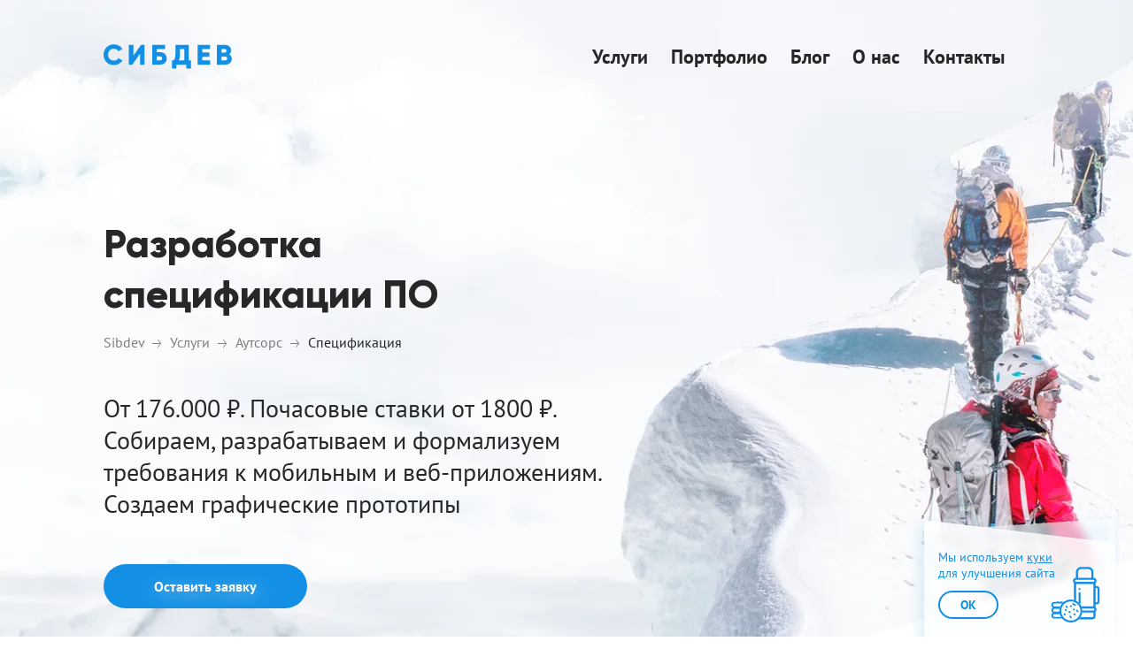

--- FILE ---
content_type: text/html; charset=UTF-8
request_url: https://sibdev.pro/specification
body_size: 114876
content:
<!DOCTYPE html>
<html lang="ru-RU">
<head>
    
    <meta charset="UTF-8" />
                                    <meta name="viewport" content="width=device-width, initial-scale=1, shrink-to-fit=no">
    <link rel="preload" as="font" href="https://sibdev.pro/wp-content/themes/sibdevtheme/fonts/Gilroy-ExtraBold.woff2"  type="font/woff2" crossorigin="crossorigin">
    <!-- <link rel="preload" as="font"  href="https://sibdev.pro/wp-content/themes/sibdevtheme/fonts/ptsans-regular-s2-webfont.woff2" type="font/woff2" crossorigin="crossorigin">
    <link rel="preload" as="font"  href="https://sibdev.pro/wp-content/themes/sibdevtheme/fonts/ptsans-bold-s2-webfont.woff2" type="font/woff2" crossorigin="crossorigin"> -->
    <link rel="preload" as="font"  href="https://sibdev.pro/wp-content/themes/sibdevtheme/fonts/PTSans-Regular_.woff2" type="font/woff2" crossorigin="crossorigin">
    <link rel="preload" as="font"  href="https://sibdev.pro/wp-content/themes/sibdevtheme/fonts/PTSans-Bold_.woff2" type="font/woff2" crossorigin="crossorigin">
<style>
    @font-face {font-family: "PT Sans";src: url(https://sibdev.pro/wp-content/themes/sibdevtheme/fonts/PTSans-Regular_.woff2) format("woff2");font-weight: 400;font-style: normal;font-display: swap }@font-face {font-family: "PTSans-Bold";src: url(https://sibdev.pro/wp-content/themes/sibdevtheme/fonts/PTSans-Bold_.woff2) format("woff2");font-weight: 700;font-style: normal;font-display: swap }@font-face {font-family: "Gilroy";src: url(https://sibdev.pro/wp-content/themes/sibdevtheme/fonts/Gilroy-ExtraBold.woff2) format("woff2");font-weight: bold;font-style: normal;font-display: swap;}*, ::after, ::before {box-sizing: border-box }ul {margin-top: 0;margin-bottom: 1rem }ul ul {margin-bottom: 0 }img, svg {vertical-align: middle }* {text-rendering: optimizeLegibility;-webkit-font-smoothing: antialiased;-moz-osx-font-smoothing: grayscale }body {margin: 0;-webkit-text-size-adjust: 100%;font-family: "PT Sans", sans-serif;font-style: normal;font-weight: 400;font-size: 18px;line-height: 1.3;color: #272727;width: 100%;min-width: 320px;overflow-x: hidden;background: #fff }a {text-decoration: none }p {margin-bottom: 25px }.container {max-width: 83.6%;width: 100%;padding-right: 12px;padding-left: 12px;margin-right: auto;margin-left: auto }.d-flex {display: flex !important }header#header {position: absolute;top: 0;z-index: 98;width: 100%;left: 0;background: transparent;padding-top: 44px }.navbar-brand {display: flex;overflow: hidden;align-items: center }.navbar-brand svg {fill: #fff;margin-right: 19px }.header-slogan {text-transform: uppercase;color: #fff;font-size: 16px;white-space: nowrap;line-height: 1 }.navbar {position: relative;padding: 0;align-items: center;display: flex;justify-content: space-between }.navbar .d-flex {align-items: center }.toggle-menu {display: none }.header-menu {display: flex;padding-left: 0;list-style: none;margin-bottom: 0 }.header-menu>li a {font-family: "PTSans-Bold", sans-serif;font-size: 24px;color: #fff;padding: 5px 15px 5px;display: block;position: relative; }.header-menu>li > a{white-space: nowrap} .tablet-menu {display: none }.navbar-brand.tablet-logo {display: none }.header-phone {font-family: "PTSans-Bold", sans-serif;font-size: 24px;color: #fff;display: flex;margin-left: 18px;}.header-phone a {color: #fff;}.header-phone img {margin-right: 7px;height: 25px;width: 22px;}.header-phone .desktop-switcher {margin-right: 36px;}header:not(.black-nav) .header-phone img.phone-black {display: none;}#cookie_notification {display: none;position: fixed;bottom: 0;right: 15px;z-index: 10 }.site-main {overflow: hidden;}.main-banner {position: relative;width: 100%;display: flex;height: 1440px;}.main-banner .container {position: relative;z-index: 2;}@media (min-width: 1600px) {.container {max-width: 75.2%;}}.main-banner-title {max-width: 545px;margin-top: 287px;}.main-banner-title h1 {margin-bottom: 40px;margin-right: 35px;font-family: "Gilroy", sans-serif;color: #272727;line-height: 1.3;font-size: 44px;}.main-banner-title p {font-size: 24px;margin-bottom: 46px;}.button {font-family: "PTSans-Bold", sans-serif;display: inline-block;font-size: 16px;line-height: 1.3;text-align: center;color: #fff;padding: 16px 42px;min-width: 230px;border: 2px solid #1390e5;border-radius: 100px;background: #1390e5;}.main-banner:after, .main-banner:before {content: "";position: absolute;top: 0;left: 0;z-index: -1;width: 100%;height: inherit;background-repeat: no-repeat;background-position: center;background-size: cover;transition: opacity 0.4s linear;}.main-banner:before {background-image: url();}.main-banner:after {background-image: url();opacity: 0;animation: loading 0.3s linear 0.5s forwards;}@keyframes loading {from {z-index: -1;opacity: 0;}to {z-index: 0;opacity: 1;}}@media only screen and (min-width: 1241px) {.menu-close, .mobile-switcher {display: none;}}@media only screen and (min-width: 767px) {.lg-none {display: none;}}@media only screen and (max-width:1440px) {.header-slogan {display: block;width: 145px; letter-spacing: -0.25px; }.navbar-brand {display: block }.navbar-brand svg {margin-bottom: 5px }.header-menu>li a {font-size: 22px;padding: 5px 13px 5px }.header-phone a {letter-spacing: 1px;}.header-phone {font-size: 22px;margin-left: 15px;}.header-phone .desktop-switcher {margin-right: 46px;}.header-phone a {letter-spacing: 1px;}.header-phone img {height: 22px;width: 14px;}.main-banner-title {margin-top: 272px;}.main-banner {height: 1079px;}.main-banner-title h1 {margin-bottom: 50px;}}@media only screen and (max-width:1240px) {.navbar-brand {position: relative }.navbar {align-items: start }.menu-close {position: absolute;top: 47px;right: 80px }.mobile-switcher {position: absolute;top: 47px;right: 120px;color: #fff;z-index: 55;font-size: 24px;line-height: .8 }.toggle-menu {display: block;position: relative }.toggle-menu img {position: absolute;top: 1px;left: 0;width: 26px;height: 17px }header:not(.black-nav) .toggle-menu img.menu-icon-black {display: none }.open-nav {position: absolute;top: 6px;right: 0;width: 26px;height: 21px;display: block }.desctop-menu {height: 0;width: 0;right: 0;top: 0;position: fixed;z-index: 18;overflow: hidden;display: block;background: -webkit-gradient(linear, left top, left bottom, color-stop(2.65%, #1390e5), color-stop(93.13%, #72baeb));background: linear-gradient(180deg, #1390e5 2.65%, #72baeb 93.13%) }.navbar-brand.tablet-logo {display: block;margin-top: 44px }.desktop-switcher {display: none;}.main-banner-title h1 {margin-right: 0;}}@media only screen and (max-width:1240px) and (min-width:768px) {.header-menu {display: none }.tablet-menu {display: flex;flex-wrap: wrap;margin-top: 50px;list-style: none;padding: 0 }}@media only screen and (max-width:1023px) {.container {max-width: 91% }}@media only screen and (max-width:991px) {.container {max-width: 100%;padding-right: 34px;padding-left: 34px }.menu-close {right: 34px }.mobile-switcher {right: 80px }.main-banner {height: 978px;}.main-banner-title {margin-top: 211px;max-width: 505px;}.header-phone a {letter-spacing: 0;}.header-phone {margin: 0 56px 0 0;font-size: 24px;}.header-phone img {height: 24px;margin-right: 11px;}}@media only screen and (max-width:767px) {.header-menu {display: block;margin-top: 50px }.header-menu li {margin-right: -160px }.header-menu li a {font-size: 28px;font-family: "PT Sans", sans-serif;width: 100%;display: block;padding: 6px 0 7px }.header-menu>li a {font-family: "PT Sans", sans-serif }.sub-menu {display: none }.container {padding-right: 17px;padding-left: 17px }.main-banner-title h1 {margin-bottom: 50px;margin-right: 49px;}.main-banner-title {margin-top: 180px;}.main-banner-title p {font-size: 22px;}.main-banner h1 br {display: none;}.main-banner:after, .main-banner:before {background-position: 0 center;}}@media only screen and (max-width:578px) {.header-phone {display: none;}}@media only screen and (max-width:414px) {header#header {padding-top: 46px }.open-nav {top: 4px }.main-banner {height: 829px;}}@media only screen and (max-width:375px) {.container {padding-right: 8px;padding-left: 8px }}@media only screen and (max-width:320px) {.open-nav {top: 6px }.main-banner {height: 736px;}.main-banner-title p {font-size: 20px;line-height: 1.4;margin-bottom: 30px;}.main-banner-title {margin-top: 172px;}.main-banner-title h1 {margin-bottom: 36px;margin-right: 0;}}@media only screen and (max-width: 768px) {.main-banner:after {background-image: url() !important;}.main-banner:before {background-image: url();}}@media only screen and (max-width: 767px) {.comfort-block {background-image: url() !important;}}@media only screen and (max-width: 414px) {.main-banner:after {background-image: url() !important;}.main-banner:before {background-image: url();}.technologies-block {background-image: url() !important;}}
    .header-phone .desktop-switcher:last-child {margin-right: 0;}
    @media only screen and (max-width: 1440px) { 
        }
</style>

<!-- Yandex.Metrika counter -->
<script type="text/javascript" >
   (function(m,e,t,r,i,k,a){m[i]=m[i]||function(){(m[i].a=m[i].a||[]).push(arguments)};
   m[i].l=1*new Date();
   for (var j = 0; j < document.scripts.length; j++) {if (document.scripts[j].src === r) { return; }}
   k=e.createElement(t),a=e.getElementsByTagName(t)[0],k.async=1,k.src=r,a.parentNode.insertBefore(k,a)})
   (window, document, "script", "https://mc.yandex.ru/metrika/tag.js", "ym");

   ym(46083624, "init", {
        clickmap:true,
        trackLinks:true,
        accurateTrackBounce:true
   });
</script>
<noscript><div><img src="https://mc.yandex.ru/watch/46083624" style="position:absolute; left:-9999px;" alt="" /></div></noscript>
<!-- /Yandex.Metrika counter -->

    <meta name='robots' content='index, follow, max-image-preview:large, max-snippet:-1, max-video-preview:-1' />

	<!-- This site is optimized with the Yoast SEO plugin v23.7 - https://yoast.com/wordpress/plugins/seo/ -->
	<title>Разработка спецификации требований к ПО</title>
	<meta name="description" content="Разработку спецификации требований к ПО от компании Sibdev. Собираем, разрабатываем и формализуем требования к мобильным и веб-приложениям." />
	<link rel="canonical" href="https://sibdev.pro/specification" />
	<meta property="og:locale" content="ru_RU" />
	<meta property="og:type" content="article" />
	<meta property="og:title" content="Разработка спецификации требований к по" />
	<meta property="og:description" content="Разрабатываем спецификации требований к программному обеспечению под ваши задачи. Надежно и оперативно. Под NDA" />
	<meta property="og:url" content="https://sibdev.pro/specification" />
	<meta property="og:site_name" content="Sibdev" />
	<meta property="article:publisher" content="https://www.facebook.com/sibdevstudio/" />
	<meta property="article:modified_time" content="2024-10-16T07:35:24+00:00" />
	<meta property="og:image" content="https://sibdev.pro/wp-content/uploads/2022/02/heroman.jpeg" />
	<meta property="og:image:width" content="1200" />
	<meta property="og:image:height" content="628" />
	<meta property="og:image:type" content="image/jpeg" />
	<script type="application/ld+json" class="yoast-schema-graph">{"@context":"https://schema.org","@graph":[{"@type":"WebPage","@id":"https://sibdev.pro/specification","url":"https://sibdev.pro/specification","name":"Разработка спецификации требований к ПО","isPartOf":{"@id":"https://sibdev.pro/#website"},"datePublished":"2022-08-01T07:29:02+00:00","dateModified":"2024-10-16T07:35:24+00:00","description":"Разработку спецификации требований к ПО от компании Sibdev. Собираем, разрабатываем и формализуем требования к мобильным и веб-приложениям.","breadcrumb":{"@id":"https://sibdev.pro/specification#breadcrumb"},"inLanguage":"ru-RU","potentialAction":[{"@type":"ReadAction","target":["https://sibdev.pro/specification"]}]},{"@type":"BreadcrumbList","@id":"https://sibdev.pro/specification#breadcrumb","itemListElement":[{"@type":"ListItem","position":1,"name":"Home","item":"https://sibdev.pro/"},{"@type":"ListItem","position":2,"name":"Спецификация"}]},{"@type":"WebSite","@id":"https://sibdev.pro/#website","url":"https://sibdev.pro/","name":"Sibdev","description":"sibdev.pro","publisher":{"@id":"https://sibdev.pro/#organization"},"potentialAction":[{"@type":"SearchAction","target":{"@type":"EntryPoint","urlTemplate":"https://sibdev.pro/?s={search_term_string}"},"query-input":{"@type":"PropertyValueSpecification","valueRequired":true,"valueName":"search_term_string"}}],"inLanguage":"ru-RU"},{"@type":"Organization","@id":"https://sibdev.pro/#organization","name":"Разработка сложных сайтов и веб-сервисов — Студия «Sibdev»","url":"https://sibdev.pro/","logo":{"@type":"ImageObject","inLanguage":"ru-RU","@id":"https://sibdev.pro/#/schema/logo/image/","url":"https://sibdev.pro/wp-content/uploads/2022/02/heroman.jpeg","contentUrl":"https://sibdev.pro/wp-content/uploads/2022/02/heroman.jpeg","width":1200,"height":628,"caption":"Разработка сложных сайтов и веб-сервисов — Студия «Sibdev»"},"image":{"@id":"https://sibdev.pro/#/schema/logo/image/"},"sameAs":["https://www.facebook.com/sibdevstudio/","https://www.instagram.com/sibdevstudio/"]}]}</script>
	<!-- / Yoast SEO plugin. -->


<style id='create-block-link-block-style-inline-css' type='text/css'>
/*!***************************************************************************************************************************************************************************************************************************************!*\
  !*** css ./node_modules/css-loader/dist/cjs.js??ruleSet[1].rules[4].use[1]!./node_modules/postcss-loader/dist/cjs.js??ruleSet[1].rules[4].use[2]!./node_modules/sass-loader/dist/cjs.js??ruleSet[1].rules[4].use[3]!./src/style.scss ***!
  \***************************************************************************************************************************************************************************************************************************************/
/**
 * The following styles get applied both on the front of your site
 * and in the editor.
 *
 * Replace them with your own styles or remove the file completely.
 */
.wp-block-create-link-block {
  background-color: #21759b;
  color: #fff;
  padding: 2px;
}

/*# sourceMappingURL=style-index.css.map*/
</style>
<style id='global-styles-inline-css' type='text/css'>
body{--wp--preset--color--black: #000000;--wp--preset--color--cyan-bluish-gray: #abb8c3;--wp--preset--color--white: #ffffff;--wp--preset--color--pale-pink: #f78da7;--wp--preset--color--vivid-red: #cf2e2e;--wp--preset--color--luminous-vivid-orange: #ff6900;--wp--preset--color--luminous-vivid-amber: #fcb900;--wp--preset--color--light-green-cyan: #7bdcb5;--wp--preset--color--vivid-green-cyan: #00d084;--wp--preset--color--pale-cyan-blue: #8ed1fc;--wp--preset--color--vivid-cyan-blue: #0693e3;--wp--preset--color--vivid-purple: #9b51e0;--wp--preset--gradient--vivid-cyan-blue-to-vivid-purple: linear-gradient(135deg,rgba(6,147,227,1) 0%,rgb(155,81,224) 100%);--wp--preset--gradient--light-green-cyan-to-vivid-green-cyan: linear-gradient(135deg,rgb(122,220,180) 0%,rgb(0,208,130) 100%);--wp--preset--gradient--luminous-vivid-amber-to-luminous-vivid-orange: linear-gradient(135deg,rgba(252,185,0,1) 0%,rgba(255,105,0,1) 100%);--wp--preset--gradient--luminous-vivid-orange-to-vivid-red: linear-gradient(135deg,rgba(255,105,0,1) 0%,rgb(207,46,46) 100%);--wp--preset--gradient--very-light-gray-to-cyan-bluish-gray: linear-gradient(135deg,rgb(238,238,238) 0%,rgb(169,184,195) 100%);--wp--preset--gradient--cool-to-warm-spectrum: linear-gradient(135deg,rgb(74,234,220) 0%,rgb(151,120,209) 20%,rgb(207,42,186) 40%,rgb(238,44,130) 60%,rgb(251,105,98) 80%,rgb(254,248,76) 100%);--wp--preset--gradient--blush-light-purple: linear-gradient(135deg,rgb(255,206,236) 0%,rgb(152,150,240) 100%);--wp--preset--gradient--blush-bordeaux: linear-gradient(135deg,rgb(254,205,165) 0%,rgb(254,45,45) 50%,rgb(107,0,62) 100%);--wp--preset--gradient--luminous-dusk: linear-gradient(135deg,rgb(255,203,112) 0%,rgb(199,81,192) 50%,rgb(65,88,208) 100%);--wp--preset--gradient--pale-ocean: linear-gradient(135deg,rgb(255,245,203) 0%,rgb(182,227,212) 50%,rgb(51,167,181) 100%);--wp--preset--gradient--electric-grass: linear-gradient(135deg,rgb(202,248,128) 0%,rgb(113,206,126) 100%);--wp--preset--gradient--midnight: linear-gradient(135deg,rgb(2,3,129) 0%,rgb(40,116,252) 100%);--wp--preset--font-size--small: 13px;--wp--preset--font-size--medium: 20px;--wp--preset--font-size--large: 36px;--wp--preset--font-size--x-large: 42px;--wp--preset--spacing--20: 0.44rem;--wp--preset--spacing--30: 0.67rem;--wp--preset--spacing--40: 1rem;--wp--preset--spacing--50: 1.5rem;--wp--preset--spacing--60: 2.25rem;--wp--preset--spacing--70: 3.38rem;--wp--preset--spacing--80: 5.06rem;--wp--preset--shadow--natural: 6px 6px 9px rgba(0, 0, 0, 0.2);--wp--preset--shadow--deep: 12px 12px 50px rgba(0, 0, 0, 0.4);--wp--preset--shadow--sharp: 6px 6px 0px rgba(0, 0, 0, 0.2);--wp--preset--shadow--outlined: 6px 6px 0px -3px rgba(255, 255, 255, 1), 6px 6px rgba(0, 0, 0, 1);--wp--preset--shadow--crisp: 6px 6px 0px rgba(0, 0, 0, 1);}body { margin: 0;--wp--style--global--content-size: 100%;--wp--style--global--wide-size: 100%; }.wp-site-blocks > .alignleft { float: left; margin-right: 2em; }.wp-site-blocks > .alignright { float: right; margin-left: 2em; }.wp-site-blocks > .aligncenter { justify-content: center; margin-left: auto; margin-right: auto; }:where(.is-layout-flex){gap: 0.5em;}:where(.is-layout-grid){gap: 0.5em;}body .is-layout-flow > .alignleft{float: left;margin-inline-start: 0;margin-inline-end: 2em;}body .is-layout-flow > .alignright{float: right;margin-inline-start: 2em;margin-inline-end: 0;}body .is-layout-flow > .aligncenter{margin-left: auto !important;margin-right: auto !important;}body .is-layout-constrained > .alignleft{float: left;margin-inline-start: 0;margin-inline-end: 2em;}body .is-layout-constrained > .alignright{float: right;margin-inline-start: 2em;margin-inline-end: 0;}body .is-layout-constrained > .aligncenter{margin-left: auto !important;margin-right: auto !important;}body .is-layout-constrained > :where(:not(.alignleft):not(.alignright):not(.alignfull)){max-width: var(--wp--style--global--content-size);margin-left: auto !important;margin-right: auto !important;}body .is-layout-constrained > .alignwide{max-width: var(--wp--style--global--wide-size);}body .is-layout-flex{display: flex;}body .is-layout-flex{flex-wrap: wrap;align-items: center;}body .is-layout-flex > *{margin: 0;}body .is-layout-grid{display: grid;}body .is-layout-grid > *{margin: 0;}body{padding-top: 0px;padding-right: 0px;padding-bottom: 0px;padding-left: 0px;}a:where(:not(.wp-element-button)){text-decoration: underline;}.wp-element-button, .wp-block-button__link{background-color: #32373c;border-width: 0;color: #fff;font-family: inherit;font-size: inherit;line-height: inherit;padding: calc(0.667em + 2px) calc(1.333em + 2px);text-decoration: none;}.has-black-color{color: var(--wp--preset--color--black) !important;}.has-cyan-bluish-gray-color{color: var(--wp--preset--color--cyan-bluish-gray) !important;}.has-white-color{color: var(--wp--preset--color--white) !important;}.has-pale-pink-color{color: var(--wp--preset--color--pale-pink) !important;}.has-vivid-red-color{color: var(--wp--preset--color--vivid-red) !important;}.has-luminous-vivid-orange-color{color: var(--wp--preset--color--luminous-vivid-orange) !important;}.has-luminous-vivid-amber-color{color: var(--wp--preset--color--luminous-vivid-amber) !important;}.has-light-green-cyan-color{color: var(--wp--preset--color--light-green-cyan) !important;}.has-vivid-green-cyan-color{color: var(--wp--preset--color--vivid-green-cyan) !important;}.has-pale-cyan-blue-color{color: var(--wp--preset--color--pale-cyan-blue) !important;}.has-vivid-cyan-blue-color{color: var(--wp--preset--color--vivid-cyan-blue) !important;}.has-vivid-purple-color{color: var(--wp--preset--color--vivid-purple) !important;}.has-black-background-color{background-color: var(--wp--preset--color--black) !important;}.has-cyan-bluish-gray-background-color{background-color: var(--wp--preset--color--cyan-bluish-gray) !important;}.has-white-background-color{background-color: var(--wp--preset--color--white) !important;}.has-pale-pink-background-color{background-color: var(--wp--preset--color--pale-pink) !important;}.has-vivid-red-background-color{background-color: var(--wp--preset--color--vivid-red) !important;}.has-luminous-vivid-orange-background-color{background-color: var(--wp--preset--color--luminous-vivid-orange) !important;}.has-luminous-vivid-amber-background-color{background-color: var(--wp--preset--color--luminous-vivid-amber) !important;}.has-light-green-cyan-background-color{background-color: var(--wp--preset--color--light-green-cyan) !important;}.has-vivid-green-cyan-background-color{background-color: var(--wp--preset--color--vivid-green-cyan) !important;}.has-pale-cyan-blue-background-color{background-color: var(--wp--preset--color--pale-cyan-blue) !important;}.has-vivid-cyan-blue-background-color{background-color: var(--wp--preset--color--vivid-cyan-blue) !important;}.has-vivid-purple-background-color{background-color: var(--wp--preset--color--vivid-purple) !important;}.has-black-border-color{border-color: var(--wp--preset--color--black) !important;}.has-cyan-bluish-gray-border-color{border-color: var(--wp--preset--color--cyan-bluish-gray) !important;}.has-white-border-color{border-color: var(--wp--preset--color--white) !important;}.has-pale-pink-border-color{border-color: var(--wp--preset--color--pale-pink) !important;}.has-vivid-red-border-color{border-color: var(--wp--preset--color--vivid-red) !important;}.has-luminous-vivid-orange-border-color{border-color: var(--wp--preset--color--luminous-vivid-orange) !important;}.has-luminous-vivid-amber-border-color{border-color: var(--wp--preset--color--luminous-vivid-amber) !important;}.has-light-green-cyan-border-color{border-color: var(--wp--preset--color--light-green-cyan) !important;}.has-vivid-green-cyan-border-color{border-color: var(--wp--preset--color--vivid-green-cyan) !important;}.has-pale-cyan-blue-border-color{border-color: var(--wp--preset--color--pale-cyan-blue) !important;}.has-vivid-cyan-blue-border-color{border-color: var(--wp--preset--color--vivid-cyan-blue) !important;}.has-vivid-purple-border-color{border-color: var(--wp--preset--color--vivid-purple) !important;}.has-vivid-cyan-blue-to-vivid-purple-gradient-background{background: var(--wp--preset--gradient--vivid-cyan-blue-to-vivid-purple) !important;}.has-light-green-cyan-to-vivid-green-cyan-gradient-background{background: var(--wp--preset--gradient--light-green-cyan-to-vivid-green-cyan) !important;}.has-luminous-vivid-amber-to-luminous-vivid-orange-gradient-background{background: var(--wp--preset--gradient--luminous-vivid-amber-to-luminous-vivid-orange) !important;}.has-luminous-vivid-orange-to-vivid-red-gradient-background{background: var(--wp--preset--gradient--luminous-vivid-orange-to-vivid-red) !important;}.has-very-light-gray-to-cyan-bluish-gray-gradient-background{background: var(--wp--preset--gradient--very-light-gray-to-cyan-bluish-gray) !important;}.has-cool-to-warm-spectrum-gradient-background{background: var(--wp--preset--gradient--cool-to-warm-spectrum) !important;}.has-blush-light-purple-gradient-background{background: var(--wp--preset--gradient--blush-light-purple) !important;}.has-blush-bordeaux-gradient-background{background: var(--wp--preset--gradient--blush-bordeaux) !important;}.has-luminous-dusk-gradient-background{background: var(--wp--preset--gradient--luminous-dusk) !important;}.has-pale-ocean-gradient-background{background: var(--wp--preset--gradient--pale-ocean) !important;}.has-electric-grass-gradient-background{background: var(--wp--preset--gradient--electric-grass) !important;}.has-midnight-gradient-background{background: var(--wp--preset--gradient--midnight) !important;}.has-small-font-size{font-size: var(--wp--preset--font-size--small) !important;}.has-medium-font-size{font-size: var(--wp--preset--font-size--medium) !important;}.has-large-font-size{font-size: var(--wp--preset--font-size--large) !important;}.has-x-large-font-size{font-size: var(--wp--preset--font-size--x-large) !important;}
.wp-block-navigation a:where(:not(.wp-element-button)){color: inherit;}
:where(.wp-block-post-template.is-layout-flex){gap: 1.25em;}:where(.wp-block-post-template.is-layout-grid){gap: 1.25em;}
:where(.wp-block-columns.is-layout-flex){gap: 2em;}:where(.wp-block-columns.is-layout-grid){gap: 2em;}
.wp-block-pullquote{font-size: 1.5em;line-height: 1.6;}
</style>
<style id='all-pages-critical-inline-css' type='text/css'>
*,::after,::before{box-sizing:border-box}h1,h2,h3,h4,h5,h6{margin-top:0;margin-bottom:.5rem;line-height:1.2}ol,ul{padding-left:2rem}dl,ol,ul{margin-top:0;margin-bottom:1rem}ol ol,ol ul,ul ol,ul ul{margin-bottom:0}b,strong{font-weight:bolder}small{font-size:.875em}img,svg{vertical-align:sub}::-webkit-inner-spin-button{height:auto}.m-auto{margin:0 auto}.m-20{margin:20px}.mt-200{margin-top:200px}.mb-96{margin-bottom:96px}button{border-radius:0}button,input,optgroup,select,textarea{margin:0;font-family:inherit;font-size:inherit;line-height:inherit}button,select{text-transform:none}[type=button],[type=reset],[type=submit],button{-webkit-appearance:button}[type=button]:not(:disabled),[type=reset]:not(:disabled),[type=submit]:not(:disabled),button:not(:disabled){cursor:pointer}*{text-rendering:optimizeLegibility;-webkit-font-smoothing:antialiased;-moz-osx-font-smoothing:grayscale}body{margin:0;-webkit-text-size-adjust:100%;-webkit-tap-highlight-color:transparent;font-family:"PT Sans",sans-serif;font-style:normal;font-weight:400;font-size:18px;line-height:1.3;color:#272727;width:100%;min-width:320px;overflow-x:hidden;background:#fff}a{text-decoration:none}p{margin-bottom:25px}.border-button{font-family:PTSans-Bold,sans-serif;display:inline-block;font-size:16px;line-height:1.3;text-align:center;color:#fff;padding:16px 42px;border:2px solid #fff;border-radius:100px;min-width:230px}.border-button-social{padding:16px 10px;width:152px;min-width:auto;transition:none;display:inline-flex;align-items:center;justify-content:center}.border-button-social:first-child{margin-right:16px}.border-button-social--left{padding-right:18px}#connectModal .border-button-social{min-width:204px;margin:11px 5px;text-decoration:none!important}.border-button--gray{border-color:rgba(242,242,242,.8);color:#fff}.border-button--gray .border-button__icon{margin-right:6px;fill:#fff}.button{font-family:PTSans-Bold,sans-serif;display:inline-block;font-size:16px;line-height:1.3;text-align:center;color:#fff;padding:16px 42px;min-width:230px;border:none;border-radius:100px;background:#1390e5}.button--light{background:#c5eafb;color:#1390e5;border:none}.button--light img{margin-right:8px}.text-center{text-align:center}.container{max-width:83.6%;width:100%;padding-right:12px;padding-left:12px;margin-right:auto;margin-left:auto}.container-2{margin:0 auto;width:100%;max-width:1272px}@media only screen and (max-width:1440px){.container-2{max-width:1180px}}@media only screen and (max-width:1280px){.container-2{max-width:1045px;width:calc(100% - 90px)}}@media only screen and (max-width:768px){.container-2{width:100%;max-width:calc(100% - 68px)}}@media only screen and (max-width:575px){.container-2{max-width:calc(100% - 34px)}}@media only screen and (max-width:320px){.container-2{max-width:230px}}.d-flex{display:flex!important}.attachment-full,.img-fluid,.wp-block-image img{max-width:100%;height:auto}strong{font-family:PTSans-Bold,sans-serif}h1,h2,h3,h5,h6{font-family:Gilroy,sans-serif;color:#272727;font-style:normal;line-height:1.3}.h1,h1{font-size:44px}h2{font-size:36px}@media (min-width:1200px){h3{font-size:1.75rem}}@media (max-width:768px){.mt-md-120{margin-top:120px}.mb-md-80{margin-bottom:80px}#cookie_notification.show{position:absolute;background:#fff;top:0;left:0;right:0;width:100%;height:64px}h2{font-size:32px}}@media (max-width:414px){h2{line-height:1.2}}@media (max-width:320px){.mb-sm-47{margin-bottom:47px}h2{font-size:28px;line-height:1.3}}h4{font-size:24px;line-height:1.3;font-family:PTSans-Bold,sans-serif;margin-bottom:15px}header#header{position:absolute;top:0;z-index:98;width:100%;left:0;background:0 0;padding-top:37px;min-height:90px}.navbar-brand{display:flex;overflow:hidden;align-items:center;margin-bottom:2px}.navbar-brand svg{fill:#fff;margin-right:19px}.black-nav .navbar-brand svg,.page-template-page-blog .navbar-brand svg,body.archive.category .navbar-brand svg,body.single-post .navbar-brand svg{fill:#1390e5}.navbar-brand svg{width:145px;height:28px}.header-slogan{text-transform:uppercase;color:#fff;font-size:16px;white-space:nowrap;line-height:1}.page-template-page-contacts .header-slogan,.page-template-page-services .header-slogan,.page-template-page-team .header-slogan,.page-template-page-vacancies .header-slogan,.single-service .header-slogan{opacity:0}.black-nav .header-slogan{color:#1390e5}.navbar{position:relative;padding:0;transition:all .3s ease-in-out;align-items:center;display:flex;justify-content:space-between}.navbar .d-flex{align-items:center}.toggle-menu{display:none}.header-menu{display:flex;padding-left:0;list-style:none;margin-bottom:0}.header-menu>li>a{font-family:PTSans-Bold,sans-serif;font-size:24px;color:#fff;padding:13px 15px 18px;display:block;position:relative;white-space:nowrap}.black-nav .header-menu>li>a,.black-nav .header-phone a,.page-template-page-blog .header-menu>li>a,.page-template-page-blog .header-phone a,body.archive.category .header-menu>li>a,body.archive.category .header-phone a,body.single-post .header-menu>li>a,body.single-post .header-phone a{color:#272727}.about-submenu{position:relative}.about-submenu .sub-menu{opacity:0;visibility:hidden;position:absolute;top:62px;list-style-type:none;margin:0;left:0;width:311px;position:absolute;padding:22px 0 15px 0;background-color:#fff;transition:all .2s ease-in;z-index:5}.services-submenu>.sub-menu{display:none;position:absolute;top:62px;margin:0;left:0;width:100%;position:absolute;padding:20px 0 15px 0;z-index:5}.header-menu .sub-menu{list-style:none}.header-phone{font-family:PTSans-Bold,sans-serif;font-size:24px;color:#fff;display:flex;margin-left:18px;margin-bottom:5px}.tablet-menu{display:none}.navbar-brand.tablet-logo{display:none}.site-main{overflow:hidden}.common-header h2{margin-bottom:17px}.common-header.common-header--centered{text-align:center;padding-bottom:40px}.common-header.common-header--white *{color:#fff}.common-header__subtitle{font-size:20px}.common-divider{width:50px;height:8px;background-color:#1390e5;margin:0 auto 24px}.common-header.common-header--white .common-divider{background-color:#fff}footer#footer{background-color:#494949;padding-top:60px;padding-bottom:36px;position:relative;overflow:hidden}.footer__phone{display:block;font-size:28px;white-space:nowrap;margin-bottom:40px;color:#fff}.footer-logo{display:inline-block}.footer-grid{display:flex;flex-flow:row nowrap;justify-content:flex-start;margin-top:60px}.footer-grid__title{display:block;color:#adadad;text-transform:uppercase;font-family:PTSans-Bold,sans-serif;font-size:14px;margin-bottom:44px;opacity:.3}.footer-grid__title:hover,.footer-grid__title:visited{color:#adadad}.footer-grid__title--media{margin-bottom:32px}.footer-grid__column:nth-child(1){width:34%;position:relative}.footer-grid__row{width:100%;border-left:1px solid rgba(173,173,173,.2);padding:0 23px;margin-bottom:83px}.footer-grid__row--media{position:absolute;bottom:0}.footer-grid__cell{display:flex;flex-flow:row wrap}.footer-contact{width:100%;margin-bottom:31px;font-size:24px}.contact-social{display:flex;align-items:center;margin-top:9px}.footer-contact:last-child{margin-bottom:0}.footer-contact__value{color:#fff;font-size:24px}.footer-contact__key{display:block;font-size:18px;color:#adadad}.footer-schema{display:none}#cookie_notification{display:none;position:fixed;bottom:0;right:15px;z-index:10}.hystmodal{position:fixed;top:0;bottom:0;right:0;left:0;overflow:hidden;overflow-y:auto;-webkit-overflow-scrolling:touch;opacity:1;pointer-events:none;display:flex;flex-flow:column nowrap;justify-content:flex-start;z-index:99;visibility:hidden}.hystmodal__wrap{flex-shrink:0;flex-grow:0;width:100%;min-height:100%;margin:auto;display:flex;flex-flow:column nowrap;align-items:center;justify-content:center}.hystmodal__close{position:absolute;z-index:10;display:block;background-color:transparent;background-size:100% 100%;border:none;cursor:pointer;outline:0;background:url(/wp-content/themes/sibdevtheme/images/close.svg) no-repeat 0 0;right:58px;top:65px;width:21px;height:21px;opacity:.8;transition:none;background-size:contain}.main-modal-window{box-sizing:border-box;flex-shrink:0;flex-grow:0;max-width:100%;overflow:visible;opacity:0;background:url(/wp-content/themes/sibdevtheme/images/mainmodal.svg) no-repeat 0 0;background-size:cover;width:680px;padding:175px 93px 50px;margin:0}.hystmodal:not(.hystmodal--active) .main-modal-content{opacity:0}.main-modal-title{font-family:Gilroy,sans-serif;font-size:36px;margin-bottom:30px;text-align:center;color:#fff}.main-modal-content{max-width:495px;margin:auto;text-align:center}#connectModal .main-modal-content{padding-top:153px;padding-bottom:142px}#connectModal .main-modal-title{line-height:48px;margin-bottom:50px}.main-modal-window .hystmodal__close{right:40px;top:63px}.personal-data{font-size:12px;color:#fff}.personal-data a{text-decoration:underline}.main-modal-description{color:#fff;font-size:16px}.main-modal-content a{color:#fff;white-space:nowrap}.custom-form{padding-top:19px}.custom-form input[type=text],.custom-form textarea{height:56px;margin-bottom:0;overflow:hidden;color:#fff;font-size:18px;line-height:1.3;border:2px solid rgba(255,255,255,.7);border-radius:28px;font-family:"PT Sans",sans-serif;transition:background .3s ease;width:100%;background:0 0;padding:0 22px}.custom-form input[type=text]::-moz-placeholder,.custom-form textarea::-moz-placeholder{color:rgba(255,255,255,.7);font-size:18px;line-height:1.3;font-family:"PT Sans",sans-serif}.custom-form input[type=text]::placeholder,.custom-form textarea::placeholder{color:rgba(255,255,255,.7);font-size:18px;line-height:1.3;font-family:"PT Sans",sans-serif}.custom-form textarea{height:128px;padding:16px 22px;resize:none}.custom-form-item{position:relative;margin-bottom:20px}.custom-form-item-textarea{margin-bottom:28px}.custom-form .d-flex{justify-content:space-between;margin-bottom:5px}.file-wrapper label{position:relative;overflow:hidden;width:240px;height:56px;color:#fff;margin-bottom:20px;background:rgba(255,255,255,.1);border-radius:28px;display:flex;align-items:center;justify-content:center;cursor:pointer}.file-wrapper img{margin-right:7px;margin-top:-3px}.custom-form .button-submit{color:#1390e5;border:2px solid #fff;border-radius:100px;font-size:16px;font-family:PTSans-Bold,sans-serif;min-width:240px;background:#fff;height:56px}.custom-form .file-name{padding:15px 0;font-size:16px;display:inline-block;font-family:PTSans-Bold,sans-serif}.invalid_span{position:absolute;right:-62px;top:-36px;width:198px;opacity:0;background:#fff;border-radius:24px;padding:12px 12px;font-size:14px;letter-spacing:.02em;color:#eb5757;text-align:center}.error-icon{position:absolute;right:25px;top:14px}.invalid_span:after{content:"";width:0;height:0;border-style:solid;border-width:5px 5px 0 5px;border-color:#fff transparent transparent transparent;position:absolute;bottom:-5px;left:calc(50% - 5px)}input[type=file]{display:none}#file-name,.files-attached{text-align:left;margin-bottom:15px;margin-top:-3px}.contact-nobtn a{font-weight:700;font-size:16px;display:inline-flex;align-items:center}.contact-nobtn{background:rgba(255,255,255,.05);border-radius:100px;padding:16px 46px 16px 28px;display:flex;width:464px;margin:0 auto 21px;align-items:center;justify-content:center}.border-button__icon{fill:#fff;margin-right:13px;vertical-align:top}.page-banner{position:relative;width:100%;display:flex;height:100vh}.page-banner-title{max-width:582px}.page-banner-title p{font-size:28px;margin-bottom:50px}.breadcrumbs{margin:13px 0 46px}.breadcrumbs *{font-size:16px}.breadcrumbs a{color:#000}.breadcrumbs a span{opacity:.5}.breadcrumbs .current-item,.breadcrumbs a:hover span{opacity:1}.breadcrumbs .separator{background:url(/wp-content/themes/sibdevtheme/images/breadcrumbs.svg) no-repeat 0 0;display:inline-block;width:10px;height:9px;margin:0 5px;opacity:1}.page-banner-title{margin-bottom:70px}.case-banner-bg:after,.case-banner-bg:before,.main-banner:after,.main-banner:before,.page-banner:after,.page-banner:before{content:"";position:absolute;top:0;left:0;z-index:-1;width:100%;height:inherit;background-repeat:no-repeat;background-position:center;background-size:cover;transition:opacity .4s linear}.page-banner:before{background-position:center}.case-banner-bg:after,.page-banner:after{opacity:0}.page-banner .container{z-index:1;position:relative}.case-banner-bg:before,.page-banner:before{transition:opacity .6s linear .3s}.clients{position:relative;max-width:1268px;width:100%;aspect-ratio:1.98125;margin:96px auto 258px}.clients .clients__logo{position:absolute}.clients .clients__logo::before{content:"";display:block;position:absolute;width:100%;height:100%;top:0;left:0;transition:1s;opacity:0;background-repeat:no-repeat;background-size:cover}.clients .clients__logo-inner-hover{background-size:contain;background-repeat:no-repeat;position:absolute;transition:1s;opacity:0}.clients .clients__logo-inner{background-size:contain;background-repeat:no-repeat;position:absolute;transition:1s}.clients .pay_one_way{top:.9375%;left:15.6940063%;width:13.7223975%;aspect-ratio:1.8125}.pay_one_way::before{background:url(/wp-content/themes/sibdevtheme/images/clients/pay_one_way_bg.svg)}.pay_one_way .clients__logo-inner{background-image:url(/wp-content/themes/sibdevtheme/images/clients/payoneway_logo_gray.png)}.pay_one_way .clients__logo-inner,.pay_one_way .clients__logo-inner-hover{width:61.4942529%;top:29.1666667%;left:18.3908046%;aspect-ratio:2.675}.pay_one_way .clients__logo-inner-hover{background-image:url(/wp-content/themes/sibdevtheme/images/clients/payoneway_logo_color.png)}.clients .sony_music{top:0;left:40.615142%;width:25.3943218%;aspect-ratio:4.246376812}.sony_music::before{background-image:url(/wp-content/themes/sibdevtheme/images/clients/sony_music_bg.svg)}.sony_music .clients__logo-inner{background-image:url(/wp-content/themes/sibdevtheme/images/clients/sonymusic_logo_gray.png)}.sony_music .clients__logo-inner,.sony_music .clients__logo-inner-hover{aspect-ratio:4.803278689;width:91.8495298%;top:0;left:-8.8%}.sony_music .clients__logo-inner-hover{background-image:url(/wp-content/themes/sibdevtheme/images/clients/sonymusic_logo_color.png)}.clients .fors{top:1.5625%;left:70.3470032%;width:21.1356467%;aspect-ratio:1.914285714;padding:44px 44px 44px 24px}.fors::before{background:url(/wp-content/themes/sibdevtheme/images/clients/fors_bg.svg)}.fors .clients__logo-inner{background-image:url(/wp-content/themes/sibdevtheme/images/clients/fors_logo_gray.png)}.fors .clients__logo-inner,.fors .clients__logo-inner-hover{aspect-ratio:3.846153846;width:74.6268657%;top:31.4285714%;left:8.9552239%}.fors .clients__logo-inner-hover{background-image:url(/wp-content/themes/sibdevtheme/images/clients/fors_logo_color.png)}.clients .reg_ru{top:13.75%;left:1.8927445%;width:15.7728707%;aspect-ratio:1.510948905}.reg_ru::before{background:url(/wp-content/themes/sibdevtheme/images/clients/reg_ru_bg.svg)}.reg_ru .clients__logo-inner{background-image:url(/wp-content/themes/sibdevtheme/images/clients/reg_logo_gray.png)}.reg_ru .clients__logo-inner,.reg_ru .clients__logo-inner-hover{aspect-ratio:2.507462687;width:84%;top:29.0076336%;left:15.5%}.reg_ru .clients__logo-inner-hover{background-image:url(/wp-content/themes/sibdevtheme/images/clients/reg_logo_color.png)}.clients .mm{top:18.125%;left:23.4227129%;width:13.8012618%;aspect-ratio:1.8125}.clients .veront_crypto{top:15.9375%;left:41.955836%;width:18.9274448%;aspect-ratio:1.8203125}.veront_crypto::before{background:url(/wp-content/themes/sibdevtheme/images/clients/veront_crypto_bg.svg)}.veront_crypto .clients__logo-inner{background-image:url(/wp-content/themes/sibdevtheme/images/clients/veront_logo_gray.png)}.veront_crypto .clients__logo-inner,.veront_crypto .clients__logo-inner-hover{aspect-ratio:6.344827586;width:78.9699571%;top:39.84375%;left:6.8669528%}.veront_crypto .clients__logo-inner-hover{background-image:url(/wp-content/themes/sibdevtheme/images/clients/veront_logo_color.png)}.clients .kef{top:24.6875%;right:22.6340694%;width:12.3028391%;aspect-ratio:1.294117647}.kef::before{background:url(/wp-content/themes/sibdevtheme/images/clients/kef_bg.svg)}.kef .clients__logo-inner{background-image:url(/wp-content/themes/sibdevtheme/images/clients/kef_logo_gray.png)}.kef .clients__logo-inner,.kef .clients__logo-inner-hover{aspect-ratio:1.491525424;width:57.1428571%;top:17.6470588%;left:25.974026%}.kef .clients__logo-inner-hover{background-image:url(/wp-content/themes/sibdevtheme/images/clients/kef_logo_color.png)}.clients .panacea{top:22.03125%;right:-.3943218%;width:14.511041%;aspect-ratio:2.296296296}.panacea::before{background:url(/wp-content/themes/sibdevtheme/images/clients/panacea_bg.svg)}.panacea .clients__logo-inner{background-image:url(/wp-content/themes/sibdevtheme/images/clients/panacea_logo_gray.png)}.panacea .clients__logo-inner,.panacea .clients__logo-inner-hover{aspect-ratio:5;width:80.6451613%;top:32.0987654%;left:6.4516129%}.panacea .clients__logo-inner-hover{background-image:url(/wp-content/themes/sibdevtheme/images/clients/panacea_logo_color.png)}.clients .hot_vpn{top:41.71875%;left:4.3375394%;width:11.3564669%;aspect-ratio:1.82278481}.clients .megafon{top:32.03125%;left:17.2712934%;width:31.0725552%;aspect-ratio:2.345238095}.megafon::before{background:url(/wp-content/themes/sibdevtheme/images/clients/megafon_bg.svg)}.megafon .clients__logo-inner{background-image:url(/wp-content/themes/sibdevtheme/images/clients/megafon_logo_gray.png)}.megafon .clients__logo-inner,.megafon .clients__logo-inner-hover{aspect-ratio:5.634615385;width:74.3654822%;top:34.5238095%;left:9.8984772%}.megafon .clients__logo-inner-hover{background-image:url(/wp-content/themes/sibdevtheme/images/clients/megafon_logo_color.png)}.clients .mpkk{top:42.03125%;left:55%;width:23%;aspect-ratio:2.203007519}.mpkk::before{background:url(/wp-content/themes/sibdevtheme/images/clients/mpkk_bg.svg)}.mpkk .clients__logo-inner{background-image:url(/wp-content/themes/sibdevtheme/images/clients/mpkk_logo_gray.png)}.mpkk .clients__logo-inner,.mpkk .clients__logo-inner-hover{aspect-ratio:4.328947368;left:-18.6%;width:112.2866894%;top:21.0526316%}.mpkk .clients__logo-inner-hover{background-image:url(/wp-content/themes/sibdevtheme/images/clients/mpkk_logo_color.png)}.clients .fpm{top:36.875%;right:1.9716088%;width:14.9842271%;aspect-ratio:1.292517007}.fpm::before{background:url(/wp-content/themes/sibdevtheme/images/clients/fpm_bg.svg)}.fpm .clients__logo-inner{background-image:url(/wp-content/themes/sibdevtheme/images/clients/fpm_logo_gray.png)}.fpm .clients__logo-inner,.fpm .clients__logo-inner-hover{aspect-ratio:1.723684211;width:68.9473684%;top:18.3673469%;left:18.9473684%}.fpm .clients__logo-inner-hover{background-image:url(/wp-content/themes/sibdevtheme/images/clients/fpm_logo_color.png)}.clients .one_to_one{bottom:27.96875%;left:27.5236593%;width:13.9589905%;aspect-ratio:1.8125}.clients .argo{bottom:24.84375%;right:2.0504732%;width:13.8012618%;aspect-ratio:1.8125}.argo::before{background:url(/wp-content/themes/sibdevtheme/images/clients/argo_bg.svg)}.argo .clients__logo-inner{background-image:url(/wp-content/themes/sibdevtheme/images/clients/argo_logo_gray.png)}.argo .clients__logo-inner,.argo .clients__logo-inner-hover{aspect-ratio:7.315789474;width:79.8850575%;top:41.6666667%;left:9.7701149%}.argo .clients__logo-inner-hover{background-image:url(/wp-content/themes/sibdevtheme/images/clients/argo_logo_color.png)}.clients .mguu{bottom:16.25%;left:.8675079%;width:21.1356467%;aspect-ratio:1.914285714}.mguu::before{background:url(/wp-content/themes/sibdevtheme/images/clients/mguu_bg.svg)}.mguu .clients__logo-inner{background-image:url(/wp-content/themes/sibdevtheme/images/clients/mguu_logo_gray.png)}.mguu .clients__logo-inner,.mguu .clients__logo-inner-hover{aspect-ratio:3.246575342;width:88.4328358%;top:23.5714286%;left:4.8507463%}.mguu .clients__logo-inner-hover{background-image:url(/wp-content/themes/sibdevtheme/images/clients/mguu_logo_color.png)}.clients .sfu{bottom:15.46875%;right:22.2397476%;width:25.1577287%;aspect-ratio:2.465116279}.sfu::before{background:url(/wp-content/themes/sibdevtheme/images/clients/sfu_bg.svg)}.sfu .clients__logo-inner{background-image:url(/wp-content/themes/sibdevtheme/images/clients/sfu_logo_gray.png)}.sfu .clients__logo-inner,.sfu .clients__logo-inner-hover{aspect-ratio:2.540540541;width:59.1194969%;top:23.255814%;left:20.1257862%}.sfu .clients__logo-inner-hover{background-image:url(/wp-content/themes/sibdevtheme/images/clients/sfu_logo_color.png)}.clients .sunraise{bottom:-1.40625%;left:19.637224%;width:14.3533123%;aspect-ratio:1.290780142}.sunraise::before{background:url(/wp-content/themes/sibdevtheme/images/clients/sunraise_bg.svg)}.sunraise .clients__logo-inner{background-image:url(/wp-content/themes/sibdevtheme/images/clients/sun_logo_gray.png)}.sunraise .clients__logo-inner,.sunraise .clients__logo-inner-hover{aspect-ratio:1.470588235;width:68.6813187%;top:10.6382979%;left:20.8791209%}.sunraise .clients__logo-inner-hover{background-image:url(/wp-content/themes/sibdevtheme/images/clients/sun_logo_color.png)}.clients .telezon{bottom:3.28125%;left:38.3280757%;width:14.3533123%;aspect-ratio:1.290780142}.telezon::before{background:url(/wp-content/themes/sibdevtheme/images/clients/telezon_bg.svg)}.telezon .clients__logo-inner{background-image:url(/wp-content/themes/sibdevtheme/images/clients/fkr_logo_gray.png)}.telezon .clients__logo-inner,.telezon .clients__logo-inner-hover{aspect-ratio:1;width:52.7472527%;top:7.0921986%;left:28.5714286%}.telezon .clients__logo-inner-hover{background-image:url(/wp-content/themes/sibdevtheme/images/clients/fkr_logo_color.png)}.clients .vestnik{bottom:4.0625%;right:4.9684543%;width:17.4290221%;aspect-ratio:2}.vestnik::before{background:url(/wp-content/themes/sibdevtheme/images/clients/vestnik_bg.svg)}.vestnik .clients__logo-inner,.vestnik .clients__logo-inner-hover{aspect-ratio:4.388888889;width:71.8181818%;top:36.3636364%;left:14.0909091%}.vestnik .clients__logo-inner{background-image:url(/wp-content/themes/sibdevtheme/images/clients/vestnik_logo_gray.png)}.vestnik .clients__logo-inner-hover{background-image:url(/wp-content/themes/sibdevtheme/images/clients/vestnik_logo_color.png)}.lazy{background-image:none!important}.rewards-section{padding:250px 0 388px;background:url(/wp-content/themes/sibdevtheme/images/rewards-bg.svg) no-repeat center 0}.rewards-rating{width:214px;height:175px;background:url(/wp-content/themes/sibdevtheme/images/reward.svg) no-repeat 0 0;margin-right:30px;display:flex;flex-direction:column;align-items:center;gap:13px;padding-top:43px;flex-shrink:0}.rewards-rating span{font-size:60px;line-height:50px;font-family:Gilroy,sans-serif}.rewards-rating small{font-size:15px;font-family:PTSans-Bold,sans-serif}.rewards-text{display:flex;flex-direction:column;justify-content:space-between}.contest{display:flex;font-family:PTSans-Bold,sans-serif;margin-bottom:16px;align-items:center}.contest img{margin-right:9px;max-width:25px;height:auto}.marquee-rewards{margin-top:55px;overflow:hidden}.rewards-item{width:476px;flex-shrink:0;margin-right:54px}.marquee-rewards>div{display:flex;width:-moz-max-content;width:max-content;animation:marquee-infinite 10s linear both infinite}.rewards-row{width:100%;display:flex;justify-content:space-around}.rewards-nomination{font-size:24px;line-height:1.3;font-family:PTSans-Bold,sans-serif;margin-bottom:15px}@media only screen and (max-width:1280px){.mg-lg-0{margin-left:0;margin-right:0}.rewards-section{padding:250px 0 295px}}@media only screen and (max-width:768px){.marquee-rewards{margin-top:20px}}@media only screen and (max-width:575px){.rewards-item{width:230px}.rewards-item .d-flex{flex-direction:column}.rewards-rating{margin-bottom:30px;margin-right:0}.rewards-nomination{height:94px;display:flex;align-items:center}.rewards-section{padding:110px 0 95px;background:url(/wp-content/themes/sibdevtheme/images/rewards-mob.svg) no-repeat center 18%;background-size:cover}}@media only screen and (max-width:1600px){.page-banner-title p{font-size:22px}}@media only screen and (max-width:1440px){footer#footer{padding-bottom:23px}.clients{margin-top:10px;margin-bottom:189px;aspect-ratio:1.8421875}.clients .pay_one_way{top:.78125%;left:10.9322034%;width:14.722397%}.clients .sony_music{top:.3125%;left:38.3898305%;width:27.394322%}.clients .fors{top:.3125%;left:67.7118644%;width:22.7118644%;padding:3.7288136% 3.7288136% 3.7288136% 2.0338983%}.clients .reg_ru{left:0;top:14.375%;width:17%;padding:3.220339% 3.3050847% 2.7118644% 2.6271186%}.clients .mm{left:19.9152542%;width:14.8305085%;padding:3.220339% 1.779661% 1.8644068% 1.6949153%}.clients .veront_crypto{top:16.09375%;left:40.2542373%;width:20.45%}.clients .kef{right:22.4576271%;width:12.9%}.clients .panacea{top:21.5625%;right:.1694915%;width:15.7%}.clients .hot_vpn{top:42.1875%;left:.9322034%;width:12.3%}.clients .megafon{top:33.125%;left:13.9830508%;width:33.3898305%;padding:4.9152542% 5.2542373% 4.9152542% 3.3050847%}.clients .mpkk{top:42.34375%;left:52.5%;width:25%;padding:2.3728814% 2.1186441% 2.4576271% 0}.clients .fpm{top:37.5%;right:1.6949153%;width:16%}.clients .one_to_one{bottom:26%;width:15%;left:26.2711864%}.clients .argo{bottom:25%;right:1.2%;width:15%}.clients .mguu{bottom:15.9%;left:-.1%;width:23%}.clients .sfu{bottom:15.9%;right:20.6%;width:26.2%}.clients .sunraise{bottom:-1.6%;left:19.4067797%;width:15.7%;padding:1.2711864% 1.6101695% 3.4745763% 3.220339%}.clients .telezon{bottom:3%;left:38.1355932%;width:15.4237288%;padding:.8474576% 2.8813559% 2.9661017% 4.4067797%}.clients .vestnik{bottom:5.1%;right:2%;width:18%}.header-slogan{display:block;width:145px}.navbar-brand{display:block;margin-bottom:0}.navbar-brand img,.navbar-brand svg{margin-bottom:5px}.header-menu>li a{font-size:22px;padding:13px 13px 35px}.services-submenu>.sub-menu{top:78px}.header-phone{font-size:22px;margin-left:15px;margin-bottom:22px}}@media only screen and (max-width:1280px){.clients{max-width:1020px;aspect-ratio:1.59375}.clients .pay_one_way{left:10.1%;width:17%}.clients .sony_music{left:37%;width:31.5%}.clients .fors{left:70%;width:23.6%}.clients .reg_ru{left:1.6%;top:14.6%;width:16%;padding:3.0392157% 4.1176471% 2.6470588% 2.9411765%}.clients .mm{padding:3.2352941% 1.7647059% 1.8627451% 1.7647059%;width:14.8%;left:21%;top:17.65625%}.clients .veront_crypto{width:23.75%;left:40.4%}.clients .kef{top:25%;right:21.457627%;width:15%}.clients .panacea{top:21.5625%;right:1.17%;width:18%}.clients .hot_vpn{top:42.1875%;left:-.1%;width:14.3%}.clients .megafon{top:36.5%;left:15.7%;width:30%;padding:4.4117647% 4.6078431% 4.3137255% 4.7058824%}.clients .mpkk{left:53%;width:25.4%;padding:2.4509804% 2.1568627% 2.5490196% 0}.clients .fpm{top:36.5625%;right:-1.305085%;width:19%}.clients .one_to_one{bottom:21.875%;left:29.5%;width:17.3%}.clients .argo{bottom:20.9375%;right:.8%;width:17%}.clients .mguu{bottom:17.96875%;width:27%}.clients .sfu{bottom:18.75%;right:18%;width:31.7%}.clients .sunraise{bottom:-.625%;left:16.40678%;width:14%;padding:1.1764706% 1.4705882% 3.2352941% 2.9411765%}.clients .telezon{bottom:.3125%;left:39.6%;width:16.38%;padding:.8823529% 3.0392157% 3.1372549% 4.7058824%}.clients .vestnik{bottom:1.25%;right:13%;width:22.4%}.border-button-social{width:143px}.border-button-social:first-child{margin-right:10px}}@media only screen and (max-width:1240px){.header-phone{margin:0 50px 0 0}.navbar-brand{position:relative}.navbar{align-items:start}.menu-close{position:absolute;top:47px;right:80px}.toggle-menu{cursor:pointer;display:block;position:relative}.toggle-menu img{position:absolute;top:1px;left:0;width:26px;height:17px;transition:opacity .5s ease-out}.black-nav .toggle-menu img.menu-icon-white,body.archive.category .toggle-menu img.menu-icon-white,body.page-template-page-blog .toggle-menu img.menu-icon-white,body.single-post .toggle-menu img.menu-icon-white{display:none}.open-nav{position:absolute;top:6px;right:0;width:26px;height:21px;display:block;cursor:pointer;transition:opacity .2s linear}.desctop-menu{transition:all .8s cubic-bezier(.68,-.55,.265,1.55);height:0;width:0;right:0;top:0;position:fixed;z-index:18;overflow:hidden;display:block;background:linear-gradient(180deg,#1390e5 2.65%,#72baeb 93.13%)}.navbar-brand.tablet-logo{display:block;margin-top:44px}}@media only screen and (max-width:1024px){.footer__phone{font-size:32px}.footer-grid{position: relative;padding-bottom:160px;flex-direction:column}.footer-grid__column:nth-child(n){width:100%}.footer-grid__row{margin-bottom:70px}.footer-grid__column:nth-child(1){position:initial}.footer-grid__row--media{position:absolute;bottom:0}footer#footer{padding-bottom:36px}.footer-contact{width:50%}.footer-contact:nth-child(even){padding-left:10px}.footer-contact__value{font-size:28px}.footer-contact__key{font-size:24px}.border-button.border-button-social{width:152px;min-width:auto;padding:16px 10px}.border-button-social:first-child{margin-right:16px}}@media only screen and (max-width:1023px){.container{max-width:91%}}@media only screen and (max-width:991px){.container{max-width:100%;padding-right:34px;padding-left:34px}.header-phone{margin:0 56px 0 0;font-size:24px}.menu-close{right:52px}.common-header h2{margin-bottom:15px}.main-modal-window{width:620px;background:url(/wp-content/themes/sibdevtheme/images/modal768.svg) no-repeat 0 0;background-size:cover;padding:175px 65px 40px}.main-modal-window .custom-form{max-width:435px;margin:auto}#connectModal .border-button-social{margin:11px 2px}.border-button__icon{margin-right:12px}.contact-nobtn{padding:16px 50px 16px 28px;margin:0 auto 21px}.custom-form .button-submit,.file-wrapper label,.form-wrapper .file-wrapper label{width:100%}.custom-form .d-flex{display:block!important;margin-bottom:25px}.file-wrapper label{margin-bottom:15px}}@media only screen and (max-width:930px){.footer-contact{width:100%}.footer-contact:nth-child(even){padding-left:0}}@media only screen and (max-width:768px){.clients{aspect-ratio:.765027322;margin-top:16px;margin-bottom:117px}.clients .sony_music{top:0;left:32.5714286%;width:46%}.clients .pay_one_way{top:9.1409692%;left:.8571429%;width:25%}.clients .fors{top:6.938326%;left:initial;right:0;width:32%;padding:5.1428571% .8571429% 5.1428571% 2.8571429%}.clients .reg_ru{top:19.6035242%;left:4%;width:24.7%;padding:4.5714286% 4.5714286% 3.8571429% 4.2857143%}.clients .mm{top:9.1409692%;left:35%;width:24.8571429%;padding:5.4285714% 3% 3.1428571% 2.8571429%}.clients .veront_crypto{top:20%;left:35%;width:29.5%;padding:6.2857143% 4% 6% 2%}.clients .kef{right:initial;left:-2.1428571%;top:35.9030837%;width:22.3%}.clients .panacea{top:23.8986784%;right:5.7%;width:23.8571429%;padding:3.4285714% 3.1428571% 3.4285714% 1.5714286%}.clients .hot_vpn{top:47.246696%;left:12%;width:20.6%}.clients .megafon{top:29.4052863%;left:21.8571429%;width:56.2857143%;padding:8.2857143% 8.8571429% 8.2857143% 5.5714286%}.clients .mpkk{top:57.2687225%;left:12.1%;width:42%;padding:4% 3.5714286% 4.1428571% 0}.clients .fpm{top:36.5638767%;right:2.4285714%;width:22.5714286%;padding:3.2857143% 2.7142857% 5.2857143% 4.2857143%}.clients .one_to_one{bottom:44%;left:47.1428571%;width:21.2857143%;padding:3.4285714% 2.1428571% 3.4285714% 2.4285714%}.clients .argo{bottom:33.3%;right:7.5714286%;width:25%}.clients .mguu{bottom:18.7%;left:initial;right:6.3%;width:33%;padding:4% 2.2857143% 4.1428571% 1.5714286%}.clients .sfu{bottom:1%;right:initial;left:5%;width:45%}.clients .sunraise{bottom:-.5%;left:initial;width:27%;right:16%;padding:2.1428571% 2.7142857% 5.8571429% 5.4285714%}.clients .telezon{bottom:15%;left:1.1428571%;width:19.5714286%;padding:1.1428571% 3.7142857% 3.7142857% 5.5714286%}.clients .vestnik{bottom:16%;right:initial;width:31.5714286%;left:23.8571429%}}@media only screen and (max-width:767px){.menu-close{right:34px}.header-menu{display:block;margin-top:67px}.header-menu li{margin-right:-160px;transition:all .5s cubic-bezier(.68,-.55,.265,1.55)}.header-menu li a{font-size:28px;font-family:"PT Sans",sans-serif;width:100%;display:block;padding:6px 0 6px;transition:all .5s ease-in-out}.header-menu>li a{font-family:"PT Sans",sans-serif}.black-nav .header-menu>li>a,body.archive.category .header-menu>li>a,body.page-template-page-blog .header-menu>li>a,body.single .header-menu>li>a{color:#fff}.mobile-info a,.mobile-info span{color:#fff;font-size:18px;line-height:1.8;display:block}.mobile-info{margin-top:30px;margin-bottom:30px}.services-submenu:hover>.sub-menu,.sub-menu{display:none}.container{padding-right:17px;padding-left:17px}.h1,h1{font-size:40px}.page-banner-title p{font-size:22px}.page-banner-title{margin-bottom:0}.border-button,.button{padding:19px 42px;min-width:242px}.common-header__subtitle{font-size:22px;margin:auto}.common-divider{margin:0 auto 30px}#menu-footer-menu-first>li>ul.sub-menu>li:nth-child(even),.footer-contact:nth-child(even){padding-left:0}.footer-grid__row.footer-grid__row--media{margin-bottom:70px}.contact-nobtn{padding:22px 26px;width:246px;margin:0 auto 24px;justify-content:center;flex-direction:column;border-radius:32px}#connectModal .border-button-social{margin:0 5px 13px}#connectModal .main-modal-title{margin-bottom:37px}}@media (max-width:580px){.footer__phone{font-size:28px}.footer-grid__row{padding:0;border-left:none}.footer-grid__row,.footer-grid__row:last-child{margin-bottom:85px}.footer-grid__cell{flex-direction:column}.footer-contact__value{font-size:24px}.footer-contact__key{font-size:22px}}@media only screen and (max-width:578px){.hystmodal__close{right:25px;top:30px}.header-phone{display:none}}@media only screen and (max-width:575px){h4{font-size:22px;margin-bottom:16px}.common-header h2{margin-bottom:17px}.border-button{padding:16px 20px;min-width:232px;width:271px;height:57px}.border-button-social{min-width:152px;padding:16px 10px}.border-button-social--left{padding-right:48px}.main-modal-window{width:100%;background:linear-gradient(241.3deg,#1390e5 13.62%,#72baeb 99.99%);padding:105px 17px 40px}.main-modal-title{font-size:28px;margin-bottom:37px}.main-modal-window .hystmodal__close{right:18px;top:48px}.file-wrapper label{margin-bottom:20px}.custom-form-item-textarea{margin-bottom:15px}.file-wrapper img{margin-right:15px}.custom-form .d-flex{margin-bottom:20px}.custom-form .file-name,.personal-data{line-height:1.6}.invalid_span{right:11px}.invalid_span:after{bottom:-5px;left:85%}}@media only screen and (max-width:414px){footer#footer{padding-bottom:28px;}.clients{aspect-ratio:.615;margin-bottom:101px}.clients .pay_one_way{top:8.1037277%;left:3.6842105%;width:38%}.clients .sony_music{top:.1620746%;left:28.9473684%;width:54%}.clients .fors{top:8.1%;left:initial;right:3.2%;width:40%}.clients .reg_ru{top:25.445705%;left:6.0526316%;width:31.3%}.clients .mm{display:none}.clients .veront_crypto{top:23.1766613%;left:initial;right:.7894737%;width:46%}.clients .kef{top:46.0291734%;right:initial;left:.2631579%;width:31%}.clients .panacea{top:17.9902755%;left:26.3157895%;right:initial;width:32%}.clients .hot_vpn{display:none}.clients .megafon{top:34.5218801%;left:23.4210526%;width:58%}.clients .mpkk{top:51.7%;left:38.4%;width:38%}.clients .fpm{top:58.3468395%;right:-1.8421053%;width:34.9%}.clients .one_to_one{display:none}.clients .argo{bottom:10.2%;right:1.6%;width:27%}.clients .mguu{bottom:22.8525122%;left:7.1%;width:47%}.clients .sfu{bottom:1%;left:29.5%}.clients .sunraise{bottom:14.7487844%;left:46.3157895%;width:32%}.clients .telezon{bottom:45.2188006%;right:2.8947368%;left:initial;width:26.5%}.clients .vestnik{bottom:11.8314425%;left:5.7894737%;width:39.9%}#connectModal .main-modal-window{padding-left:37px;padding-right:37px}#connectModal .main-modal-content{padding-top:0;padding-bottom:48px}#connectModal .main-modal-title{line-height:36px}#connectModal .border-button-social{width:246px}header#header{padding-top:46px}.open-nav{top:4px}.common-header__subtitle{width:80%}}@media only screen and (max-width: 320px){footer#footer{padding-bottom: 35px;}}
</style>
<style id='services-critical-inline-css' type='text/css'>
.dop-case-item.slick-slide h4{margin-bottom:0}.service-title-h1{font-size:36px;margin-bottom:17px}.service-banner{height:944px}.page-banner.service-banner .page-banner-title{padding-top:248px;max-width:700px}.page-banner.service-banner .page-banner-title p{margin-bottom:50px}.page-banner.service-banner .button{padding:15px 42px}.service-banner *{text-shadow:4px 4px 20px rgba(255,255,255,.7)}.service-offer{padding:244px 0 12px}.service-offer-icon{display:flex;justify-content:center;align-items:center;height:130px;margin-bottom:16px}.service-offer-row{flex-wrap:wrap;padding-top:16px}.service-offer-item{margin-bottom:64px;width:32%;margin-right:1.8%}.service-offer-title{text-align:center;margin-bottom:17px;font-size:24px;line-height:1.3;font-family:PTSans-Bold,sans-serif}.service-offer-item p{padding:0 15%}.service-offer-item:nth-child(3n){margin-right:0}.service-info-inner{position:relative}.service-info-inner img{max-width:83%}.service-info{position:relative;overflow:hidden;padding:110px 0 120px}.service-info:before{content:"";width:100vw;height:100%;min-height:3000px;position:absolute;padding-bottom:50px;top:0;background:#fafafa;-webkit-clip-path:polygon(0 32%,100% 13.3%,100% 100%,0 100%);clip-path:polygon(0 32%,100% 13.3%,100% 100%,0 100%);z-index:-1}.info-content h2{font-size:24px;font-family:PTSans-Bold,sans-serif;margin-bottom:20px}.info-content li,.info-content p{font-size:24px}.info-content li{margin-bottom:13px}.info-content ol,.info-content ul{padding-left:21px;margin:16px 0 25px}.info-content a{color:#1779bc;text-decoration:underline}.info-content{height:344px;overflow:hidden;margin-top:24px;margin:auto;width:941px;margin-top:5px}.info-toggle{color:#1390e5;text-align:center;position:relative;padding:42px 0}.info-toggle:after{opacity:1;position:absolute;content:"";width:100%;height:140px;background:linear-gradient(rgba(255,255,255,0) 10%,#fafafa);cursor:default;pointer-events:none;top:-135px;left:0}.info-toggle strong{cursor:pointer;margin-left:-34px}.info-toggle strong:after{content:"";display:inline-block;border-bottom:2px solid #1390e5;border-right:2px solid #1390e5;transform:rotate(45deg);position:absolute;top:45px;height:10px;width:10px;margin-left:14px;margin-bottom:3px}.service-technologies{padding:160px 0}.service-techno-item{width:32%;margin-bottom:68px;padding:0 5%;margin-right:1.7%}.service-techno-item:nth-child(3n){margin-right:0}.service-techno-icon{height:80px;display:flex;align-items:center;margin-bottom:13px}.service-techno-icon img{width:80px;height:80px}.service-technologies .common-header__subtitle{font-size:24px}.service-technologies .common-divider{margin-bottom:15px}.service-techno-row{padding-top:59px;flex-wrap:wrap}.example-projects{padding:160px 0;background-color:#fafafa}.trusts-section{padding:160px 0 160px}.examples{padding-top:54px;max-width:1368px;margin:auto}.examples-item{display:flex;justify-content:space-between}.examples-item:not(:last-child){margin-bottom:217px}.examples-item:nth-child(odd){flex-direction:row-reverse}.examples-body{width:48%;flex-shrink:0}.examples-demo{width:52%;flex-shrink:0;max-width:700px}.examples-demo a,.project-logo a{display:inline-block}.examples-item:nth-child(odd) .examples-body{padding-left:93px}.examples-item:nth-child(even) .examples-body{padding-left:47px}.statistics__container{margin-right:40px}.statistics__container:last-child{margin-right:0}.statistics__number{font-family:Gilroy,sans-serif;font-size:64px;line-height:1.2}.statistics__text{width:-moz-max-content;width:max-content;font-size:18px;line-height:23px}.project-link{font-size:12px;text-transform:uppercase;color:rgba(0,0,0,.2);font-family:PTSans-Bold,sans-serif}.project-link:after{content:"";display:inline-block;width:6px;height:9px;margin-left:10px;background-image:url(/wp-content/themes/sibdevtheme/images/arrow-right-small.svg);background-size:contain;background-repeat:no-repeat;background-position:center}.project-logo{margin-bottom:42px}.project-description{font-size:24px;max-width:605px;margin-bottom:48px}.examples-item:nth-child(even) .project-description{max-width:607px}.statistics{margin-bottom:35px}.service-why-us{padding:362px 0 255px;background-size:cover;background-repeat:no-repeat;background-position:center 0}.service-children{background:#fafafa;padding:0 0 160px}.service-children-inner{display:grid;grid-template-columns:50% 50%;width:93%}@media only screen and (max-width:1440px){.service-children-inner{width:95%}}@media only screen and (max-width:1024px){.service-children-inner{grid-template-columns:100%}}@media only screen and (max-width:768px){.service-children-inner{width:100%}}.service-card{display:inline-block;min-height:280px;background-color:#f4f4f4;padding:7.9% 24.2% 7.9% 7.6%;margin:0 3% 6% 3%}@media only screen and (max-width:768px){.service-card{margin-left:0;margin-right:0}}.service-card__title{font-family:PT Sans;font-size:24px;line-height:130%;margin-bottom:26px}.service-card__divider{margin:0 0 26px!important;width:40px;height:4px;background-color:#1390e5}.service-card__description{color:#272727}.service-card__toggle{display:flex;justify-content:center;align-items:center;color:#1390e5;margin:0 3% 6% 3%}.service-card__toggle strong{cursor:pointer}.service-card__toggle strong:after{content:"";display:inline-block;border-bottom:2px solid #1390e5;border-right:2px solid #1390e5;transform:rotate(45deg);top:45px;height:10px;width:10px;margin-left:14px;margin-bottom:3px}.why-us-row{margin:16px 0 58px;justify-content:space-between}.service-why-us p,.service-why-us-title{color:#fff}.service-why-us-title{text-align:center;font-size:24px;line-height:1.3;font-family:PTSans-Bold,sans-serif;margin-bottom:15px}.why-us-icon{display:flex;justify-content:center;align-items:center;height:130px;margin-bottom:15px}.why-us-item{width:32.5%;padding:0 4% 0 5%}.count-project{margin:160px auto 0;max-width:1368px}.form-cta{margin-top:28px;display:flex;justify-content:center;flex-wrap:wrap}.form-cta-col{width:calc(50% - 10px)}.form-cta-col:nth-child(2n+1){margin-right:10px}.form-cta-col:nth-child(2n){margin-left:10px}.form-cta-col:last-child{margin-left:0;margin-right:0}@media only screen and (max-width:1440px){.form-cta-col{width:100%}.form-cta-col:last-child,.form-cta-col:nth-child(2n),.form-cta-col:nth-child(2n+1){margin-right:0;margin-left:0}}.form-cta-button{max-width:50%;width:262px;height:56px;margin-top:12px;margin-bottom:0}.form-cta-button:nth-child(2n+1){margin-right:10px}.form-cta-button:nth-child(2n){margin-left:10px}@media only screen and (max-width:578px){.form-cta-button{width:100%;max-width:100%}.form-cta-button:last-child,.form-cta-button:nth-child(2n),.form-cta-button:nth-child(2n+1){margin-right:0;margin-left:0}}.form-cta-input{margin-top:26px;margin-bottom:0}.form-cta-text{width:100%;margin-top:24px}.form-cta-text p{margin:0 auto;text-align:center;max-width:540px;font-size:14px;font-family:"PT Sans";font-weight:400;color:#1390e5}.form-cta-text a{color:#1390e5;-webkit-text-decoration-line:underline;text-decoration-line:underline}@media only screen and (max-width:1440px){.page-banner.service-banner .page-banner-title{padding-top:248px;max-width:59%}.page-banner.service-banner .page-banner-title p{font-size:28px}.service-offer{padding:204px 0 12px}.service-offer-item p{padding:0 12%}.service-children .container,.service-offer .container,.service-technologies .container,.service-why-us .container{max-width:90.5%}.service-info{padding:60px 0 120px}.info-content{margin-top:30px;height:281px;width:781px}.service-info-inner img{max-width:83.5%}.service-techno-item{padding:0 4%}.service-techno-row{padding-top:40px}.service-techno-icon{margin-bottom:15px}.examples-item:nth-child(even) .examples-body{padding-left:39px;padding-right:40px}.examples-item:nth-child(odd) .examples-body{padding-left:64px}.examples-body{width:51%}.examples-demo{width:49%}.statistics{padding-top:7px;margin-bottom:28px}.project-description{font-size:20px;margin-bottom:32px}.examples-item:not(:last-child){margin-bottom:190px}.project-logo{margin-bottom:33px}.service-why-us{padding:338px 0 186px}.example-projects,.trusts-section{padding:160px 0 165px}.why-us-item{padding:0 2% 0 4%}.service-info:before{min-height:2400px;-webkit-clip-path:polygon(0 32%,100% 15%,100% 100%,0 100%);clip-path:polygon(0 32%,100% 15%,100% 100%,0 100%)}}@media only screen and (max-width:1280px){.example-projects .container{max-width:89.5%}}@media only screen and (max-width:1024px){.page-banner.service-banner .page-banner-title{max-width:62%}.service-offer-row{justify-content:space-between;padding-top:13px}.service-offer-item{width:50%;margin-right:0;margin-bottom:8px}.service-offer-item p,.service-offer-title{padding:0 16%}.service-offer-item:last-child{margin:0 auto 80px}.service-info:before{clip-path:polygon(0 21%,100% 10%,100% 100%,0 100%);-webkit-clip-path:polygon(0 21%,100% 10%,100% 100%,0 100%)}.service-techno-item{padding:0 4.5%}.examples{padding-top:20px}.examples-item,.examples-item:nth-child(odd){flex-wrap:wrap;flex-direction:column-reverse}.examples-demo{margin:0 auto 60px;width:90%}.examples-body{width:100%}.examples-item:nth-child(even) .examples-body,.examples-item:nth-child(odd) .examples-body{padding-left:45px}.service-why-us{padding:246px 0 178px}.why-us-row{margin:74px 0 62px;justify-content:center;flex-wrap:wrap}.why-us-item{width:50%;margin-bottom:110px}.why-us-item:last-child{margin-bottom:30px}}@media only screen and (max-width:991px){.example-projects .container,.service-children .container,.service-offer .container,.service-technologies .container,.service-why-us .container{max-width:100%}.info-content{width:100%}}@media only screen and (max-width:768px){.page-banner.service-banner .page-banner-title{max-width:500px;padding-top:228px}.service-banner .breadcrumbs{margin-bottom:47px}.service-banner{height:880px}.page-banner.service-banner .page-banner-title p{font-size:24px}.service-offer{padding:117px 0 12px}.service-title-h1{font-size:32px}.service-offer-item p,.service-techno-item p{font-size:24px}.service-offer-item{width:calc(50% - 100px / 2);margin-right:20px;margin-bottom:55px}.service-offer-item p,.service-offer-title{padding:0}.service-offer-item:nth-child(even):not(:last-child){margin-right:0}.service-info{padding:39px 0 80px}.service-info-inner img{max-width:100%}.info-content{margin-top:17px;width:100%;height:281px}.info-toggle{padding:40px 0}.info_image{margin:0 -34px}.service-technologies .common-divider{margin-bottom:33px}.service-technologies{padding:120px 0 80px}.service-techno-row{justify-content:space-between}.service-techno-item{width:43%;padding:0;margin-bottom:57px;margin-right:0}.service-techno-row{padding-top:44px}.service-techno-icon{margin-bottom:13px}.examples-demo{margin:0 auto 68px;width:100%}.examples-item:nth-child(even) .examples-body,.examples-item:nth-child(odd) .examples-body{padding-left:0}.examples-item:nth-child(even) .examples-body{padding-right:0}.project-description{font-size:24px;max-width:100%;margin-bottom:29px}.statistics{padding-top:10px;margin-bottom:34px}.project-link{font-size:16px}.project-logo{margin-bottom:36px}.example-projects,.trusts-section{padding:125px 0 140px}.service-why-us{padding:237px 0 180px}.examples-item:not(:last-child){margin-bottom:156px}.examples-item:nth-child(even) .project-description{max-width:100%}.why-us-row{margin:0 0 9px;justify-content:space-between}.why-us-item{width:43%;margin-bottom:42px;padding:0}.service-why-us p{font-size:24px}.why-us-item:last-child{margin:0 auto 30px}}@media only screen and (max-width:575px){.service-banner,.service-banner:before{height:100vh;min-height:900px}.page-banner.service-banner .page-banner-title p{font-size:22px}.page-banner.service-banner .button{padding:15px 32px;min-width:227px;height:55px}.page-banner.service-banner .page-banner-title{padding-top:230px}.page-banner.service-banner h2.h1{font-size:36px;line-height:1.3}.service-info:before{min-height:1315px}.service-offer{padding:120px 0 12px}.service-offer-title{font-size:22px}.service-offer-row{padding-top:7px}.service-offer-icon{margin-bottom:16px}.service-offer-item{width:100%;margin-right:0;margin-bottom:34px}.service-offer-item p{font-size:22px}.service-offer-item:last-child{margin:0}.service-info{padding:124px 0 80px}.info_image{margin:0 -17px}.info-content{width:100%;height:219px;margin-top:20px}.info-content li,.info-content p{font-size:24px;line-height:1.3}.service-technologies{padding:125px 0 102px}.service-technologies .common-header__subtitle{width:100%;font-size:22px}.service-technologies .common-divider{margin-bottom:20px}.service-techno-row{padding-top:40px}.service-techno-item{width:100%;margin-bottom:40px}.service-techno-item:last-child{margin-bottom:33px}.service-techno-item p{font-size:22px}.example-projects,.trusts-section{padding:125px 0 131px}.examples{padding-top:17px}.project-logo{margin-top:22px;margin-bottom:34px}.examples-demo{margin:0 auto 40px}.project-description{font-size:22px}.examples-item:not(:last-child){margin-bottom:131px}.service-why-us{padding:240px 0 237px}.service-why-us p{font-size:22px;max-width:100%}.why-us-item{width:100%;margin-bottom:47px}.why-us-row{margin:0 0 13px}.service-why-us-title{font-size:22px}.why-us-icon{margin-bottom:7px}}
</style>
<script  src="https://sibdev.pro/wp-content/cache/minify/d52ed.js"></script>

<link rel="https://api.w.org/" href="https://sibdev.pro/wp-json/" /><link rel="EditURI" type="application/rsd+xml" title="RSD" href="https://sibdev.pro/xmlrpc.php?rsd" />
<meta name="generator" content="WordPress 6.5.7" />
<link rel='shortlink' href='https://sibdev.pro/?p=3613' />
<link rel="alternate" type="application/json+oembed" href="https://sibdev.pro/wp-json/oembed/1.0/embed?url=https%3A%2F%2Fsibdev.pro%2Fspecification" />
<link rel="alternate" type="text/xml+oembed" href="https://sibdev.pro/wp-json/oembed/1.0/embed?url=https%3A%2F%2Fsibdev.pro%2Fspecification&#038;format=xml" />
<link rel="icon" href="https://sibdev.pro/wp-content/uploads/2022/02/cropped-favicon-32x32.png" sizes="32x32" />
<link rel="icon" href="https://sibdev.pro/wp-content/uploads/2022/02/cropped-favicon-192x192.png" sizes="192x192" />
<link rel="apple-touch-icon" href="https://sibdev.pro/wp-content/uploads/2022/02/cropped-favicon-180x180.png" />
<meta name="msapplication-TileImage" content="https://sibdev.pro/wp-content/uploads/2022/02/cropped-favicon-270x270.png" />
        <link rel='preload' id='all-pages-css' href='https://sibdev.pro/wp-content/themes/sibdevtheme/css/allpages.css?ver=1.0.4' as="style" onload="this.onload=null;this.rel='stylesheet'" />
        <noscript><link rel="stylesheet" href="https://sibdev.pro/wp-content/themes/sibdevtheme/css/allpages.css"></noscript>
            <link rel='preload' id='services-css' href='https://sibdev.pro/wp-content/themes/sibdevtheme/css/services.css?ver=1.0.1' as="style" onload="this.onload=null;this.rel='stylesheet'" />
        <link rel="preload" fetchpriority="high" as="image" href="https://sibdev.pro/wp-content/uploads/service_hero_climbers_414.webp">
        <noscript><link rel="stylesheet" href="https://sibdev.pro/wp-content/themes/sibdevtheme/css/services.css"></noscript>
        </head>

<body class="service-template-default single single-service postid-3613">
    <div id="cookie_notification">
        <div class="cookie-inner">
            <img src="https://sibdev.pro/wp-content/themes/sibdevtheme/images/cookies.svg" alt="" width="56" height="63">
            <p>Мы используем <a href="https://sibdev.pro/wp-content/uploads/cookie_policy.pdf" target="_blank" rel="noopener">куки</a> для улучшения сайта</p>
            <button class="cookie_accept">ok</button>

        </div>
    </div>
        <header id="header" class="black-nav ">
        
            <div class="container">
                <nav class="navbar">
                                        <a class="navbar-brand" href="https://sibdev.pro/">
                                                    <svg width="362" height="69" viewBox="0 0 362 69" fill="none" xmlns="http://www.w3.org/2000/svg">
                                <path d="M354.696 28.1792C359.298 31.1764 361.6 35.4046 361.6 40.8638C361.6 45.7343 359.86 49.6949 356.382 52.7456C352.903 55.7963 348.594 57.3217 343.456 57.3217H319.853V1.12402H341.85C346.828 1.12402 351.029 2.62263 354.455 5.61984C357.88 8.56352 359.593 12.4171 359.593 17.1805C359.593 21.7298 357.96 25.3961 354.696 28.1792ZM341.85 13.1664H332.698V23.1214H341.85C343.295 23.1214 344.473 22.6665 345.383 21.7566C346.293 20.7932 346.748 19.589 346.748 18.1439C346.748 16.6988 346.293 15.5213 345.383 14.6115C344.473 13.6481 343.295 13.1664 341.85 13.1664ZM332.698 45.2793H343.456C345.062 45.2793 346.346 44.7976 347.31 43.8342C348.273 42.8173 348.755 41.5061 348.755 39.9004C348.755 38.2948 348.273 37.0102 347.31 36.0469C346.346 35.0299 345.062 34.5215 343.456 34.5215H332.698V45.2793Z" fill="#1390E5"/>
                                <path d="M278.084 35.0032V44.9582H300.564V57.3217H265.239V1.12402H300.162V13.4875H278.084V22.8003H298.155V35.0032H278.084Z" fill="#1390E5"/>
                                <path d="M240.355 1.12402V44.9582H246.376V68.0795H233.531V57.3217H205.432V68.0795H192.587V44.9582H198.287C201.231 40.73 202.702 34.5215 202.702 26.3327V1.12402H240.355ZM211.935 44.9582H227.51V13.1664H215.548V26.4933C215.548 34.468 214.343 40.623 211.935 44.9582Z" fill="#1390E5"/>
                                <path d="M150.04 21.9974H158.872C164.705 21.9974 169.362 23.6299 172.841 26.8947C176.373 30.106 178.139 34.3609 178.139 39.6596C178.139 44.9582 176.373 49.2399 172.841 52.5047C169.308 55.716 164.652 57.3217 158.872 57.3217H137.195V1.12402H173.322V13.4875H150.04V21.9974ZM150.04 45.2793H158.872C163.153 45.2793 165.294 43.4061 165.294 39.6596C165.294 35.9131 163.153 34.0398 158.872 34.0398H150.04V45.2793Z" fill="#1390E5"/>
                                <path d="M115.525 57.3217H102.68V26.8144L81.0038 57.3217H71.3699V1.12402H84.215V31.6313L105.891 1.12402H115.525V57.3217Z" fill="#1390E5"/>
                                <path d="M29.2228 58.4456C20.8199 58.4456 13.8353 55.6625 8.26908 50.0962C2.75636 44.53 0 37.5722 0 29.2228C0 20.8734 2.75636 13.9424 8.26908 8.42965C13.7818 2.80988 20.7664 0 29.2228 0C34.2538 0 38.9102 1.17747 43.1919 3.53243C47.4736 5.83385 50.8455 8.99163 53.3075 13.0057L42.2285 19.4283C40.9975 17.234 39.2313 15.548 36.9299 14.3705C34.682 13.1395 32.1129 12.5241 29.2228 12.5241C24.1918 12.5241 20.2044 14.0494 17.2607 17.1001C14.317 20.0974 12.8452 24.1382 12.8452 29.2228C12.8452 34.3073 14.317 38.3482 17.2607 41.3454C20.2044 44.3962 24.1918 45.9215 29.2228 45.9215C32.0594 45.9215 34.6285 45.306 36.9299 44.075C39.2848 42.844 41.051 41.1581 42.2285 39.0172L53.3075 45.4398C50.899 49.4539 47.5539 52.6385 43.2722 54.9934C38.9905 57.2949 34.3073 58.4456 29.2228 58.4456Z" fill="#1390E5"/>
                            </svg>
                                                <span class="header-slogan">Сделано в Сибири</span>
                    </a>

                    <div class="d-flex">
                        <div class="open-nav">

                            <span class="toggle-menu">
                                <img src="https://sibdev.pro/wp-content/themes/sibdevtheme/images/nav.svg" alt=""
                                    class="menu-icon-white">
                                <img src="https://sibdev.pro/wp-content/themes/sibdevtheme/images/nav-black.svg" alt=""
                                    class="menu-icon-black">
                            </span>
                            <div class="desctop-menu">
                                <a class="navbar-brand tablet-logo" href="https://sibdev.pro/">
                                                                            <svg width="362" height="69" viewBox="0 0 362 69" fill="none" xmlns="http://www.w3.org/2000/svg">
                                            <path d="M354.696 28.1792C359.299 31.1764 361.6 35.4046 361.6 40.8638C361.6 45.7343 359.861 49.6949 356.382 52.7456C352.903 55.7963 348.594 57.3217 343.456 57.3217H319.853V1.12402H341.851C346.828 1.12402 351.03 2.62263 354.455 5.61984C357.88 8.56352 359.593 12.4171 359.593 17.1805C359.593 21.7298 357.961 25.3961 354.696 28.1792ZM341.851 13.1664H332.698V23.1214H341.851C343.296 23.1214 344.473 22.6665 345.383 21.7566C346.293 20.7932 346.748 19.589 346.748 18.1439C346.748 16.6988 346.293 15.5213 345.383 14.6115C344.473 13.6481 343.296 13.1664 341.851 13.1664ZM332.698 45.2793H343.456C345.062 45.2793 346.346 44.7976 347.31 43.8342C348.273 42.8173 348.755 41.5061 348.755 39.9004C348.755 38.2948 348.273 37.0102 347.31 36.0469C346.346 35.0299 345.062 34.5215 343.456 34.5215H332.698V45.2793Z" fill="white"/>
                                            <path d="M278.084 35.0032V44.9582H300.564V57.3217H265.239V1.12402H300.162V13.4875H278.084V22.8003H298.155V35.0032H278.084Z" fill="white"/>
                                            <path d="M240.355 1.12402V44.9582H246.376V68.0795H233.531V57.3217H205.432V68.0795H192.587V44.9582H198.287C201.231 40.73 202.702 34.5215 202.702 26.3327V1.12402H240.355ZM211.935 44.9582H227.51V13.1664H215.548V26.4933C215.548 34.468 214.343 40.623 211.935 44.9582Z" fill="white"/>
                                            <path d="M150.04 21.9974H158.872C164.705 21.9974 169.362 23.6299 172.841 26.8947C176.373 30.106 178.139 34.3609 178.139 39.6596C178.139 44.9582 176.373 49.2399 172.841 52.5047C169.308 55.716 164.652 57.3217 158.872 57.3217H137.195V1.12402H173.322V13.4875H150.04V21.9974ZM150.04 45.2793H158.872C163.153 45.2793 165.294 43.4061 165.294 39.6596C165.294 35.9131 163.153 34.0398 158.872 34.0398H150.04V45.2793Z" fill="white"/>
                                            <path d="M115.525 57.3217H102.68V26.8144L81.0038 57.3217H71.3699V1.12402H84.215V31.6313L105.891 1.12402H115.525V57.3217Z" fill="white"/>
                                            <path d="M29.2228 58.4456C20.8199 58.4456 13.8353 55.6625 8.26908 50.0962C2.75636 44.53 0 37.5722 0 29.2228C0 20.8734 2.75636 13.9424 8.26908 8.42965C13.7818 2.80988 20.7664 0 29.2228 0C34.2538 0 38.9102 1.17747 43.1919 3.53243C47.4736 5.83385 50.8455 8.99163 53.3075 13.0057L42.2285 19.4283C40.9975 17.234 39.2313 15.548 36.9299 14.3705C34.682 13.1395 32.1129 12.5241 29.2228 12.5241C24.1918 12.5241 20.2044 14.0494 17.2607 17.1001C14.317 20.0974 12.8452 24.1382 12.8452 29.2228C12.8452 34.3073 14.317 38.3482 17.2607 41.3454C20.2044 44.3962 24.1918 45.9215 29.2228 45.9215C32.0594 45.9215 34.6285 45.306 36.9299 44.075C39.2848 42.844 41.051 41.1581 42.2285 39.0172L53.3075 45.4398C50.899 49.4539 47.5539 52.6385 43.2722 54.9934C38.9905 57.2949 34.3073 58.4456 29.2228 58.4456Z" fill="white"/>
                                        </svg>
                                                                        <span class="header-slogan">Сделано в Сибири</span>
                                </a>
                                
                                <div class="menu-close"><img
                                        src="https://sibdev.pro/wp-content/themes/sibdevtheme/images/close.svg" alt=""
                                        class="nav-close" width="21" height="21"></div>
                                <ul id="menu-top-menu" class="header-menu " itemscope itemtype="http://www.schema.org/SiteNavigationElement"><li id="menu-item-865" class="services-submenu menu-item menu-item-type-post_type menu-item-object-page menu-item-has-children menu-item-865"><a itemprop='url'  href="https://sibdev.pro/services"><span itemprop='name'>Услуги</span></a>
<ul class="sub-menu">
	<li id="menu-item-4915" class="active-submenu menu-item menu-item-type-post_type menu-item-object-service menu-item-has-children menu-item-4915"><a itemprop='url'  href="https://sibdev.pro/software"><span itemprop='name'>Разработка</span></a>
	<ul class="sub-menu">
		<li id="menu-item-4126" class="menu-item menu-item-type-custom menu-item-object-custom menu-item-has-children menu-item-4126"><a itemprop='url' ><span itemprop='name'>Колонка 1</span></a>
		<ul class="sub-menu">
			<li id="menu-item-800" class="subhead menu-item menu-item-type-post_type menu-item-object-service menu-item-800"><a itemprop='url'  href="https://sibdev.pro/saas"><span itemprop='name'>Сервисы</span></a></li>
			<li id="menu-item-5319" class="menu-item menu-item-type-post_type menu-item-object-service menu-item-5319"><a itemprop='url'  href="https://sibdev.pro/startup"><span itemprop='name'>Стартапы</span></a></li>
			<li id="menu-item-4916" class="menu-item menu-item-type-post_type menu-item-object-service menu-item-4916"><a itemprop='url'  href="https://sibdev.pro/mvp"><span itemprop='name'>MVP</span></a></li>
			<li id="menu-item-75" class="secretive menu-item menu-item-type-post_type menu-item-object-service menu-item-75"><a itemprop='url'  href="https://sibdev.pro/highload"><span itemprop='name'>Хайлоад-сервисы</span></a></li>
			<li id="menu-item-3538" class="menu-item menu-item-type-post_type menu-item-object-service menu-item-3538"><a itemprop='url'  href="https://sibdev.pro/cloud-service"><span itemprop='name'>Облачные сервисы</span></a></li>
			<li id="menu-item-3492" class="menu-item menu-item-type-post_type menu-item-object-service menu-item-3492"><a itemprop='url'  href="https://sibdev.pro/personal-area"><span itemprop='name'>Личные кабинеты</span></a></li>
			<li id="menu-item-70" class="menu-item menu-item-type-post_type menu-item-object-service menu-item-70"><a itemprop='url'  href="https://sibdev.pro/agregator"><span itemprop='name'>Агрегаторы</span></a></li>
			<li id="menu-item-3537" class="secretive menu-item menu-item-type-post_type menu-item-object-service menu-item-3537"><a itemprop='url'  href="https://sibdev.pro/database"><span itemprop='name'>Базы данных</span></a></li>
			<li id="menu-item-5317" class="menu-item menu-item-type-post_type menu-item-object-service menu-item-5317"><a itemprop='url'  href="https://sibdev.pro/messenger"><span itemprop='name'>Мессенджеры</span></a></li>
			<li id="menu-item-4165" class="secretive menu-item menu-item-type-post_type menu-item-object-service menu-item-4165"><a itemprop='url'  href="https://sibdev.pro/payment-system"><span itemprop='name'>Платежные системы</span></a></li>
			<li id="menu-item-914" class="secretive menu-item menu-item-type-post_type menu-item-object-service menu-item-914"><a itemprop='url'  href="https://sibdev.pro/food-delivery-service"><span itemprop='name'>Сервисы доставки еды</span></a></li>
			<li id="menu-item-5943" class="secretive menu-item menu-item-type-post_type menu-item-object-service menu-item-5943"><a itemprop='url'  href="https://sibdev.pro/streaming"><span itemprop='name'>Сервисы стриминга</span></a></li>
			<li id="menu-item-6784" class="secretive menu-item menu-item-type-post_type menu-item-object-service menu-item-6784"><a itemprop='url'  href="https://sibdev.pro/online-booking"><span itemprop='name'>Системы онлайн-бронирования</span></a></li>
			<li id="menu-item-5316" class="secretive menu-item menu-item-type-post_type menu-item-object-service menu-item-5316"><a itemprop='url'  href="https://sibdev.pro/tourist-website"><span itemprop='name'>Туристические сервисы</span></a></li>
			<li id="menu-item-5318" class="secretive menu-item menu-item-type-post_type menu-item-object-service menu-item-5318"><a itemprop='url'  href="https://sibdev.pro/fitness-app"><span itemprop='name'>Приложения для фитнеса</span></a></li>
			<li id="menu-item-5080" class="secretive menu-item menu-item-type-post_type menu-item-object-service menu-item-5080"><a itemprop='url'  href="https://sibdev.pro/social-network"><span itemprop='name'>Социальные сети</span></a></li>
			<li id="menu-item-3653" class="secretive menu-item menu-item-type-post_type menu-item-object-service menu-item-3653"><a itemprop='url'  href="https://sibdev.pro/dating-service"><span itemprop='name'>Дейтинг-сервисы</span></a></li>
			<li id="menu-item-3923" class="menu-item menu-item-type-post_type menu-item-object-service menu-item-3923"><a itemprop='url'  href="https://sibdev.pro/edtech"><span itemprop='name'>EdTech</span></a></li>
			<li id="menu-item-3922" class="menu-item menu-item-type-post_type menu-item-object-service menu-item-3922"><a itemprop='url'  href="https://sibdev.pro/hrtech"><span itemprop='name'>HR-Tech</span></a></li>
			<li id="menu-item-3920" class="menu-item menu-item-type-post_type menu-item-object-service menu-item-3920"><a itemprop='url'  href="https://sibdev.pro/fintech"><span itemprop='name'>FinTech</span></a></li>
			<li id="menu-item-3921" class="secretive menu-item menu-item-type-post_type menu-item-object-service menu-item-3921"><a itemprop='url'  href="https://sibdev.pro/adtech"><span itemprop='name'>AdTech</span></a></li>
			<li id="menu-item-3919" class="menu-item menu-item-type-post_type menu-item-object-service menu-item-3919"><a itemprop='url'  href="https://sibdev.pro/foodtech"><span itemprop='name'>FoodTech</span></a></li>
			<li id="menu-item-3917" class="subhead menu-item menu-item-type-post_type menu-item-object-service menu-item-3917"><a itemprop='url'  href="https://sibdev.pro/enterprise"><span itemprop='name'>Enterprise</span></a></li>
			<li id="menu-item-2722" class="menu-item menu-item-type-post_type menu-item-object-service menu-item-2722"><a itemprop='url'  href="https://sibdev.pro/crm"><span itemprop='name'>CRM-системы</span></a></li>
			<li id="menu-item-2721" class="menu-item menu-item-type-post_type menu-item-object-service menu-item-2721"><a itemprop='url'  href="https://sibdev.pro/erp"><span itemprop='name'>ERP-системы</span></a></li>
			<li id="menu-item-3647" class="menu-item menu-item-type-post_type menu-item-object-service menu-item-3647"><a itemprop='url'  href="https://sibdev.pro/bi"><span itemprop='name'>BI-системы</span></a></li>
			<li id="menu-item-6743" class="secretive menu-item menu-item-type-post_type menu-item-object-service menu-item-6743"><a itemprop='url'  href="https://sibdev.pro/hrm"><span itemprop='name'>HRM-системы</span></a></li>
			<li id="menu-item-6744" class="secretive menu-item menu-item-type-post_type menu-item-object-service menu-item-6744"><a itemprop='url'  href="https://sibdev.pro/lms"><span itemprop='name'>LMS-системы</span></a></li>
			<li id="menu-item-6752" class="secretive menu-item menu-item-type-post_type menu-item-object-service menu-item-6752"><a itemprop='url'  href="https://sibdev.pro/mes"><span itemprop='name'>MES-системы</span></a></li>
			<li id="menu-item-6745" class="secretive menu-item menu-item-type-post_type menu-item-object-service menu-item-6745"><a itemprop='url'  href="https://sibdev.pro/cms"><span itemprop='name'>CMS — системы</span></a></li>
			<li id="menu-item-6747" class="secretive menu-item menu-item-type-post_type menu-item-object-service menu-item-6747"><a itemprop='url'  href="https://sibdev.pro/tms"><span itemprop='name'>TMS-системы</span></a></li>
			<li id="menu-item-6750" class="secretive menu-item menu-item-type-post_type menu-item-object-service menu-item-6750"><a itemprop='url'  href="https://sibdev.pro/mdm"><span itemprop='name'>MDM-системы</span></a></li>
			<li id="menu-item-6746" class="secretive menu-item menu-item-type-post_type menu-item-object-service menu-item-6746"><a itemprop='url'  href="https://sibdev.pro/wms"><span itemprop='name'>WMS-системы</span></a></li>
			<li id="menu-item-6748" class="secretive menu-item menu-item-type-post_type menu-item-object-service menu-item-6748"><a itemprop='url'  href="https://sibdev.pro/gis"><span itemprop='name'>ГИС-системы</span></a></li>
			<li id="menu-item-6749" class="secretive menu-item menu-item-type-post_type menu-item-object-service menu-item-6749"><a itemprop='url'  href="https://sibdev.pro/cdp"><span itemprop='name'>CDP-системы</span></a></li>
			<li id="menu-item-6751" class="secretive menu-item menu-item-type-post_type menu-item-object-service menu-item-6751"><a itemprop='url'  href="https://sibdev.pro/business-automation"><span itemprop='name'>Системы автоматизации бизнес-процессов</span></a></li>
			<li id="menu-item-6753" class="secretive menu-item menu-item-type-post_type menu-item-object-service menu-item-6753"><a itemprop='url'  href="https://sibdev.pro/arm"><span itemprop='name'>Автоматизированные рабочие места</span></a></li>
			<li id="menu-item-2720" class="menu-item menu-item-type-post_type menu-item-object-service menu-item-2720"><a itemprop='url'  href="https://sibdev.pro/ecm"><span itemprop='name'>Системы ЭДО</span></a></li>
			<li id="menu-item-2410" class="menu-item menu-item-type-post_type menu-item-object-service menu-item-2410"><a itemprop='url'  href="https://sibdev.pro/intranet-portal"><span itemprop='name'>Интранет-порталы</span></a></li>
			<li id="menu-item-2407" class="menu-item menu-item-type-post_type menu-item-object-service menu-item-2407"><a itemprop='url'  href="https://sibdev.pro/b2b-portal"><span itemprop='name'>B2B-порталы</span></a></li>
			<li id="menu-item-6795" class="secretive menu-item menu-item-type-post_type menu-item-object-service menu-item-6795"><a itemprop='url'  href="https://sibdev.pro/chrome-%D0%B5xtensions"><span itemprop='name'>Расширения для Chrome</span></a></li>
			<li id="menu-item-6792" class="secretive menu-item menu-item-type-post_type menu-item-object-service menu-item-6792"><a itemprop='url'  href="https://sibdev.pro/crypto-wallets"><span itemprop='name'>Электронные криптокошельки</span></a></li>
			<li id="menu-item-6791" class="secretive menu-item menu-item-type-post_type menu-item-object-service menu-item-6791"><a itemprop='url'  href="https://sibdev.pro/crypto-exchanger"><span itemprop='name'>Криптообменники</span></a></li>
			<li id="menu-item-6793" class="secretive menu-item menu-item-type-post_type menu-item-object-service menu-item-6793"><a itemprop='url'  href="https://sibdev.pro/dex-exchanges"><span itemprop='name'>DEX-биржи</span></a></li>
			<li id="menu-item-3918" class="subhead menu-item menu-item-type-post_type menu-item-object-service menu-item-3918"><a itemprop='url'  href="https://sibdev.pro/ecommerce"><span itemprop='name'>E-commerce</span></a></li>
			<li id="menu-item-915" class="menu-item menu-item-type-post_type menu-item-object-service menu-item-915"><a itemprop='url'  href="https://sibdev.pro/marketplace"><span itemprop='name'>Маркетплейсы</span></a></li>
			<li id="menu-item-6790" class="secretive menu-item menu-item-type-post_type menu-item-object-service menu-item-6790"><a itemprop='url'  href="https://sibdev.pro/nft-marketplace"><span itemprop='name'>NFT-маркетплейсы</span></a></li>
			<li id="menu-item-86" class="menu-item menu-item-type-post_type menu-item-object-service menu-item-86"><a itemprop='url'  href="https://sibdev.pro/tender-place"><span itemprop='name'>Тендерные площадки</span></a></li>
			<li id="menu-item-78" class="menu-item menu-item-type-post_type menu-item-object-service menu-item-78"><a itemprop='url'  href="https://sibdev.pro/online-store"><span itemprop='name'>Интернет-магазины</span></a></li>
			<li id="menu-item-77" class="menu-item menu-item-type-post_type menu-item-object-service menu-item-77"><a itemprop='url'  href="https://sibdev.pro/online-auction"><span itemprop='name'>Интернет-аукционы</span></a></li>
			<li id="menu-item-6789" class="secretive menu-item menu-item-type-post_type menu-item-object-service menu-item-6789"><a itemprop='url'  href="https://sibdev.pro/bank-software"><span itemprop='name'>ПО для банков</span></a></li>
			<li id="menu-item-6785" class="secretive menu-item menu-item-type-post_type menu-item-object-service menu-item-6785"><a itemprop='url'  href="https://sibdev.pro/site-widgets"><span itemprop='name'>Виджеты для сайта</span></a></li>
			<li id="menu-item-6787" class="secretive menu-item menu-item-type-post_type menu-item-object-service menu-item-6787"><a itemprop='url'  href="https://sibdev.pro/business-gamification"><span itemprop='name'>Геймификация для бизнеса</span></a></li>
		</ul>
</li>
		<li id="menu-item-4123" class="menu-item menu-item-type-custom menu-item-object-custom menu-item-has-children menu-item-4123"><a itemprop='url' ><span itemprop='name'>Колонка 2</span></a>
		<ul class="sub-menu">
			<li id="menu-item-803" class="subhead menu-item menu-item-type-post_type menu-item-object-service menu-item-803"><a itemprop='url'  href="https://sibdev.pro/web-app"><span itemprop='name'>Веб-приложения</span></a></li>
			<li id="menu-item-72" class="menu-item menu-item-type-post_type menu-item-object-service menu-item-72"><a itemprop='url'  href="https://sibdev.pro/spa"><span itemprop='name'>Single-Page App (SPA)</span></a></li>
			<li id="menu-item-814" class="menu-item menu-item-type-post_type menu-item-object-service menu-item-814"><a itemprop='url'  href="https://sibdev.pro/pwa"><span itemprop='name'>Progressive Web App (PWA)</span></a></li>
			<li id="menu-item-4914" class="menu-item menu-item-type-post_type menu-item-object-service menu-item-4914"><a itemprop='url'  href="https://sibdev.pro/twa"><span itemprop='name'>Telegram Web App (TWA)</span></a></li>
			<li id="menu-item-5311" class="secretive menu-item menu-item-type-post_type menu-item-object-service menu-item-5311"><a itemprop='url'  href="https://sibdev.pro/react-app"><span itemprop='name'>Приложения на React</span></a></li>
			<li id="menu-item-5310" class="secretive menu-item menu-item-type-post_type menu-item-object-service menu-item-5310"><a itemprop='url'  href="https://sibdev.pro/vue-app"><span itemprop='name'>Приложения на Vue</span></a></li>
			<li id="menu-item-2412" class="secretive menu-item menu-item-type-post_type menu-item-object-service menu-item-2412"><a itemprop='url'  href="https://sibdev.pro/web-portal"><span itemprop='name'>Порталы</span></a></li>
			<li id="menu-item-2411" class="secretive menu-item menu-item-type-post_type menu-item-object-service menu-item-2411"><a itemprop='url'  href="https://sibdev.pro/corporate-portal"><span itemprop='name'>Корпоративные порталы</span></a></li>
			<li id="menu-item-2409" class="secretive menu-item menu-item-type-post_type menu-item-object-service menu-item-2409"><a itemprop='url'  href="https://sibdev.pro/news-portal"><span itemprop='name'>Новостные порталы</span></a></li>
			<li id="menu-item-806" class="subhead menu-item menu-item-type-post_type menu-item-object-service menu-item-806"><a itemprop='url'  href="https://sibdev.pro/site"><span itemprop='name'>Веб-сайты</span></a></li>
			<li id="menu-item-80" class="menu-item menu-item-type-post_type menu-item-object-service menu-item-80"><a itemprop='url'  href="https://sibdev.pro/landing"><span itemprop='name'>Лендинги</span></a></li>
			<li id="menu-item-79" class="menu-item menu-item-type-post_type menu-item-object-service menu-item-79"><a itemprop='url'  href="https://sibdev.pro/corporate-site"><span itemprop='name'>Корпоративные сайты</span></a></li>
			<li id="menu-item-84" class="menu-item menu-item-type-post_type menu-item-object-service menu-item-84"><a itemprop='url'  href="https://sibdev.pro/card-site"><span itemprop='name'>Сайты-визитки</span></a></li>
			<li id="menu-item-3652" class="menu-item menu-item-type-post_type menu-item-object-service menu-item-3652"><a itemprop='url'  href="https://sibdev.pro/catalog"><span itemprop='name'>Сайты-каталоги</span></a></li>
			<li id="menu-item-3650" class="menu-item menu-item-type-post_type menu-item-object-service menu-item-3650"><a itemprop='url'  href="https://sibdev.pro/promo-site"><span itemprop='name'>Промо-сайты</span></a></li>
			<li id="menu-item-2408" class="menu-item menu-item-type-post_type menu-item-object-service menu-item-2408"><a itemprop='url'  href="https://sibdev.pro/information-portal"><span itemprop='name'>Информационные порталы</span></a></li>
			<li id="menu-item-71" class="secretive menu-item menu-item-type-post_type menu-item-object-service menu-item-71"><a itemprop='url'  href="https://sibdev.pro/adaptive-site"><span itemprop='name'>Адаптивные сайты</span></a></li>
			<li id="menu-item-2414" class="secretive menu-item menu-item-type-post_type menu-item-object-service menu-item-2414"><a itemprop='url'  href="https://sibdev.pro/complex-site"><span itemprop='name'>Сложные сайты</span></a></li>
			<li id="menu-item-2415" class="secretive menu-item menu-item-type-post_type menu-item-object-service menu-item-2415"><a itemprop='url'  href="https://sibdev.pro/django-website"><span itemprop='name'>Сайты на Python (Django)</span></a></li>
			<li id="menu-item-2413" class="secretive menu-item menu-item-type-post_type menu-item-object-service menu-item-2413"><a itemprop='url'  href="https://sibdev.pro/wordpress-website"><span itemprop='name'>Сайты на WordPress</span></a></li>
			<li id="menu-item-5308" class="secretive menu-item menu-item-type-post_type menu-item-object-service menu-item-5308"><a itemprop='url'  href="https://sibdev.pro/industrial-enterprise-website"><span itemprop='name'>Для промышленных предприятий</span></a></li>
			<li id="menu-item-2715" class="secretive menu-item menu-item-type-post_type menu-item-object-service menu-item-2715"><a itemprop='url'  href="https://sibdev.pro/government-facilites-website"><span itemprop='name'>Для государственных учреждений</span></a></li>
			<li id="menu-item-5309" class="secretive menu-item menu-item-type-post_type menu-item-object-service menu-item-5309"><a itemprop='url'  href="https://sibdev.pro/construction-companies-website"><span itemprop='name'>Для строительных компаний</span></a></li>
			<li id="menu-item-2416" class="secretive menu-item menu-item-type-post_type menu-item-object-service menu-item-2416"><a itemprop='url'  href="https://sibdev.pro/education-facilities-website"><span itemprop='name'>Для образовательных учреждений</span></a></li>
			<li id="menu-item-2417" class="secretive menu-item menu-item-type-post_type menu-item-object-service menu-item-2417"><a itemprop='url'  href="https://sibdev.pro/health-facilities-website"><span itemprop='name'>Для медицинских учреждений</span></a></li>
			<li id="menu-item-3658" class="secretive menu-item menu-item-type-post_type menu-item-object-service menu-item-3658"><a itemprop='url'  href="https://sibdev.pro/bank-website"><span itemprop='name'>Для банков</span></a></li>
			<li id="menu-item-3541" class="secretive menu-item menu-item-type-post_type menu-item-object-service menu-item-3541"><a itemprop='url'  href="https://sibdev.pro/magazine-website"><span itemprop='name'>Для СМИ</span></a></li>
			<li id="menu-item-3503" class="secretive menu-item menu-item-type-post_type menu-item-object-service menu-item-3503"><a itemprop='url'  href="https://sibdev.pro/realestate-website"><span itemprop='name'>Для агентств недвижимости</span></a></li>
			<li id="menu-item-5869" class="secretive menu-item menu-item-type-post_type menu-item-object-service menu-item-5869"><a itemprop='url'  href="https://sibdev.pro/drugstore"><span itemprop='name'>Для аптек</span></a></li>
			<li id="menu-item-4327" class="secretive menu-item menu-item-type-post_type menu-item-object-service menu-item-4327"><a itemprop='url'  href="https://sibdev.pro/hotel-website"><span itemprop='name'>Для отелей</span></a></li>
			<li id="menu-item-5877" class="secretive menu-item menu-item-type-post_type menu-item-object-service menu-item-5877"><a itemprop='url'  href="https://sibdev.pro/forum-website"><span itemprop='name'>Для форумов</span></a></li>
			<li id="menu-item-5876" class="secretive menu-item menu-item-type-post_type menu-item-object-service menu-item-5876"><a itemprop='url'  href="https://sibdev.pro/carservice-website"><span itemprop='name'>Для автосервисов</span></a></li>
			<li id="menu-item-3502" class="secretive menu-item menu-item-type-post_type menu-item-object-service menu-item-3502"><a itemprop='url'  href="https://sibdev.pro/restaurant-website"><span itemprop='name'>Для ресторанов и кафе</span></a></li>
			<li id="menu-item-5873" class="secretive menu-item menu-item-type-post_type menu-item-object-service menu-item-5873"><a itemprop='url'  href="https://sibdev.pro/car-showrooms-website"><span itemprop='name'>Для автосалонов</span></a></li>
			<li id="menu-item-5878" class="secretive menu-item menu-item-type-post_type menu-item-object-service menu-item-5878"><a itemprop='url'  href="https://sibdev.pro/isp-website"><span itemprop='name'>Для провайдеров</span></a></li>
			<li id="menu-item-5874" class="secretive menu-item menu-item-type-post_type menu-item-object-service menu-item-5874"><a itemprop='url'  href="https://sibdev.pro/game-website"><span itemprop='name'>Для игр</span></a></li>
			<li id="menu-item-5879" class="secretive menu-item menu-item-type-post_type menu-item-object-service menu-item-5879"><a itemprop='url'  href="https://sibdev.pro/beautysalon-website"><span itemprop='name'>Для салонов красоты</span></a></li>
			<li id="menu-item-5884" class="secretive menu-item menu-item-type-post_type menu-item-object-service menu-item-5884"><a itemprop='url'  href="https://sibdev.pro/startup-website"><span itemprop='name'>Для стартапов</span></a></li>
			<li id="menu-item-5883" class="secretive menu-item menu-item-type-post_type menu-item-object-service menu-item-5883"><a itemprop='url'  href="https://sibdev.pro/dentistry-website"><span itemprop='name'>Для стоматологических клиник</span></a></li>
			<li id="menu-item-5882" class="secretive menu-item menu-item-type-post_type menu-item-object-service menu-item-5882"><a itemprop='url'  href="https://sibdev.pro/lawfirms-website"><span itemprop='name'>Для юридических компаний</span></a></li>
			<li id="menu-item-5881" class="secretive menu-item menu-item-type-post_type menu-item-object-service menu-item-5881"><a itemprop='url'  href="https://sibdev.pro/theater-website"><span itemprop='name'>Для театров</span></a></li>
			<li id="menu-item-5880" class="secretive menu-item menu-item-type-post_type menu-item-object-service menu-item-5880"><a itemprop='url'  href="https://sibdev.pro/museum-website"><span itemprop='name'>Для музеев</span></a></li>
			<li id="menu-item-5894" class="secretive menu-item menu-item-type-post_type menu-item-object-service menu-item-5894"><a itemprop='url'  href="https://sibdev.pro/psychologist-website"><span itemprop='name'>Для психологов</span></a></li>
			<li id="menu-item-5893" class="secretive menu-item menu-item-type-post_type menu-item-object-service menu-item-5893"><a itemprop='url'  href="https://sibdev.pro/transport-companies-website"><span itemprop='name'>Для транспортных компаний</span></a></li>
			<li id="menu-item-5892" class="secretive menu-item menu-item-type-post_type menu-item-object-service menu-item-5892"><a itemprop='url'  href="https://sibdev.pro/distance-learning-website"><span itemprop='name'>Для дистанционного обучения</span></a></li>
			<li id="menu-item-5886" class="secretive menu-item menu-item-type-post_type menu-item-object-service menu-item-5886"><a itemprop='url'  href="https://sibdev.pro/teacher-website"><span itemprop='name'>Для учителей</span></a></li>
			<li id="menu-item-5890" class="secretive menu-item menu-item-type-post_type menu-item-object-service menu-item-5890"><a itemprop='url'  href="https://sibdev.pro/fitness-clubs-website"><span itemprop='name'>Для фитнес-клубов</span></a></li>
			<li id="menu-item-5934" class="secretive menu-item menu-item-type-post_type menu-item-object-service menu-item-5934"><a itemprop='url'  href="https://sibdev.pro/pharma-website"><span itemprop='name'>Для фармацевтических компаний</span></a></li>
			<li id="menu-item-5891" class="secretive menu-item menu-item-type-post_type menu-item-object-service menu-item-5891"><a itemprop='url'  href="https://sibdev.pro/fitness-club-website"><span itemprop='name'>Для торговых центров</span></a></li>
			<li id="menu-item-5935" class="secretive menu-item menu-item-type-post_type menu-item-object-service menu-item-5935"><a itemprop='url'  href="https://sibdev.pro/training-website"><span itemprop='name'>Для тренингов</span></a></li>
			<li id="menu-item-6713" class="secretive menu-item menu-item-type-post_type menu-item-object-service menu-item-6713"><a itemprop='url'  href="https://sibdev.pro/photo-studio-website"><span itemprop='name'>Для фотостудий</span></a></li>
			<li id="menu-item-6714" class="secretive menu-item menu-item-type-post_type menu-item-object-service menu-item-6714"><a itemprop='url'  href="https://sibdev.pro/exhibition-website"><span itemprop='name'>Для выставок</span></a></li>
			<li id="menu-item-6715" class="secretive menu-item menu-item-type-post_type menu-item-object-service menu-item-6715"><a itemprop='url'  href="https://sibdev.pro/accounting-companies-website"><span itemprop='name'>Для бухгалтерских компаний</span></a></li>
			<li id="menu-item-6716" class="secretive menu-item menu-item-type-post_type menu-item-object-service menu-item-6716"><a itemprop='url'  href="https://sibdev.pro/advertising-agency-website"><span itemprop='name'>Для рекламных агентств</span></a></li>
			<li id="menu-item-6717" class="secretive menu-item menu-item-type-post_type menu-item-object-service menu-item-6717"><a itemprop='url'  href="https://sibdev.pro/management-company-website"><span itemprop='name'>Для управляющих компаний</span></a></li>
			<li id="menu-item-6718" class="secretive menu-item menu-item-type-post_type menu-item-object-service menu-item-6718"><a itemprop='url'  href="https://sibdev.pro/charitable-foundation-website"><span itemprop='name'>Для благотворительных фондов</span></a></li>
			<li id="menu-item-6719" class="secretive menu-item menu-item-type-post_type menu-item-object-service menu-item-6719"><a itemprop='url'  href="https://sibdev.pro/printing-house-website"><span itemprop='name'>Для типографий</span></a></li>
			<li id="menu-item-6721" class="secretive menu-item menu-item-type-post_type menu-item-object-service menu-item-6721"><a itemprop='url'  href="https://sibdev.pro/confectionery-store-website"><span itemprop='name'>Для кондитерских магазинов</span></a></li>
			<li id="menu-item-6722" class="secretive menu-item menu-item-type-post_type menu-item-object-service menu-item-6722"><a itemprop='url'  href="https://sibdev.pro/broker-website"><span itemprop='name'>Для брокеров</span></a></li>
			<li id="menu-item-6729" class="secretive menu-item menu-item-type-post_type menu-item-object-service menu-item-6729"><a itemprop='url'  href="https://sibdev.pro/orthodox-website"><span itemprop='name'>Православные сайты</span></a></li>
			<li id="menu-item-6723" class="secretive menu-item menu-item-type-post_type menu-item-object-service menu-item-6723"><a itemprop='url'  href="https://sibdev.pro/recreation-website"><span itemprop='name'>Для баз отдыха</span></a></li>
			<li id="menu-item-6724" class="secretive menu-item menu-item-type-post_type menu-item-object-service menu-item-6724"><a itemprop='url'  href="https://sibdev.pro/interior-designer-website"><span itemprop='name'>Для дизайнеров интерьера</span></a></li>
			<li id="menu-item-6725" class="secretive menu-item menu-item-type-post_type menu-item-object-service menu-item-6725"><a itemprop='url'  href="https://sibdev.pro/karaoke-bar-website"><span itemprop='name'>Для караоке-баров</span></a></li>
			<li id="menu-item-6788" class="secretive menu-item menu-item-type-post_type menu-item-object-service menu-item-6788"><a itemprop='url'  href="https://sibdev.pro/online-school-website"><span itemprop='name'>Для онлайн-школ</span></a></li>
			<li id="menu-item-6932" class="secretive menu-item menu-item-type-post_type menu-item-object-service menu-item-6932"><a itemprop='url'  href="https://sibdev.pro/business-website"><span itemprop='name'>Для бизнеса</span></a></li>
			<li id="menu-item-6726" class="secretive menu-item menu-item-type-post_type menu-item-object-service menu-item-6726"><a itemprop='url'  href="https://sibdev.pro/music-band-website"><span itemprop='name'>Для музыкальных групп</span></a></li>
			<li id="menu-item-6727" class="secretive menu-item menu-item-type-post_type menu-item-object-service menu-item-6727"><a itemprop='url'  href="https://sibdev.pro/bakeries-website"><span itemprop='name'>Для пекарен</span></a></li>
			<li id="menu-item-6728" class="secretive menu-item menu-item-type-post_type menu-item-object-service menu-item-6728"><a itemprop='url'  href="https://sibdev.pro/nursery-website"><span itemprop='name'>Для питомников</span></a></li>
			<li id="menu-item-6730" class="secretive menu-item menu-item-type-post_type menu-item-object-service menu-item-6730"><a itemprop='url'  href="https://sibdev.pro/artist-website"><span itemprop='name'>Для художников</span></a></li>
			<li id="menu-item-6742" class="secretive menu-item menu-item-type-post_type menu-item-object-service menu-item-6742"><a itemprop='url'  href="https://sibdev.pro/city-websites"><span itemprop='name'>Для городов</span></a></li>
			<li id="menu-item-5889" class="secretive menu-item menu-item-type-post_type menu-item-object-service menu-item-5889"><a itemprop='url'  href="https://sibdev.pro/carwash-website"><span itemprop='name'>Для автомоек</span></a></li>
			<li id="menu-item-5872" class="secretive menu-item menu-item-type-post_type menu-item-object-service menu-item-5872"><a itemprop='url'  href="https://sibdev.pro/petstore"><span itemprop='name'>Для зоомагазинов</span></a></li>
			<li id="menu-item-5933" class="secretive menu-item menu-item-type-post_type menu-item-object-service menu-item-5933"><a itemprop='url'  href="https://sibdev.pro/telecom-companies"><span itemprop='name'>Для телеком-компаний</span></a></li>
			<li id="menu-item-5888" class="secretive menu-item menu-item-type-post_type menu-item-object-service menu-item-5888"><a itemprop='url'  href="https://sibdev.pro/investment-website"><span itemprop='name'>Для инвестиционных компаний</span></a></li>
			<li id="menu-item-5932" class="secretive menu-item menu-item-type-post_type menu-item-object-service menu-item-5932"><a itemprop='url'  href="https://sibdev.pro/joomla-website"><span itemprop='name'>На Joomla</span></a></li>
			<li id="menu-item-5936" class="secretive menu-item menu-item-type-post_type menu-item-object-service menu-item-5936"><a itemprop='url'  href="https://sibdev.pro/opencart"><span itemprop='name'>На Opencart</span></a></li>
			<li id="menu-item-6898" class="secretive menu-item menu-item-type-post_type menu-item-object-service menu-item-6898"><a itemprop='url'  href="https://sibdev.pro/bitrix-website"><span itemprop='name'>На Битрикс</span></a></li>
			<li id="menu-item-6737" class="secretive menu-item menu-item-type-post_type menu-item-object-service menu-item-6737"><a itemprop='url'  href="https://sibdev.pro/tilda"><span itemprop='name'>На Tilda</span></a></li>
			<li id="menu-item-6740" class="secretive menu-item menu-item-type-post_type menu-item-object-service menu-item-6740"><a itemprop='url'  href="https://sibdev.pro/modx-website"><span itemprop='name'>На MODX</span></a></li>
			<li id="menu-item-6764" class="secretive menu-item menu-item-type-post_type menu-item-object-service menu-item-6764"><a itemprop='url'  href="https://sibdev.pro/yii2-website"><span itemprop='name'>На Yii 2</span></a></li>
			<li id="menu-item-6765" class="secretive menu-item menu-item-type-post_type menu-item-object-service menu-item-6765"><a itemprop='url'  href="https://sibdev.pro/symfony-website"><span itemprop='name'>На Symfony</span></a></li>
			<li id="menu-item-6766" class="secretive menu-item menu-item-type-post_type menu-item-object-service menu-item-6766"><a itemprop='url'  href="https://sibdev.pro/codeigniter-website"><span itemprop='name'>На Codeigniter</span></a></li>
			<li id="menu-item-6767" class="secretive menu-item menu-item-type-post_type menu-item-object-service menu-item-6767"><a itemprop='url'  href="https://sibdev.pro/java-website"><span itemprop='name'>На Java</span></a></li>
			<li id="menu-item-6768" class="secretive menu-item menu-item-type-post_type menu-item-object-service menu-item-6768"><a itemprop='url'  href="https://sibdev.pro/umi"><span itemprop='name'>На UMI.CMS</span></a></li>
			<li id="menu-item-6769" class="secretive menu-item menu-item-type-post_type menu-item-object-service menu-item-6769"><a itemprop='url'  href="https://sibdev.pro/netcat-website"><span itemprop='name'>На NetСat</span></a></li>
			<li id="menu-item-6770" class="secretive menu-item menu-item-type-post_type menu-item-object-service menu-item-6770"><a itemprop='url'  href="https://sibdev.pro/webflow-website"><span itemprop='name'>На Webflow</span></a></li>
			<li id="menu-item-6771" class="secretive menu-item menu-item-type-post_type menu-item-object-service menu-item-6771"><a itemprop='url'  href="https://sibdev.pro/golang-website"><span itemprop='name'>На Golang</span></a></li>
			<li id="menu-item-6772" class="secretive menu-item menu-item-type-post_type menu-item-object-service menu-item-6772"><a itemprop='url'  href="https://sibdev.pro/rubyonrails"><span itemprop='name'>На Ruby on Rails</span></a></li>
			<li id="menu-item-6774" class="secretive menu-item menu-item-type-post_type menu-item-object-service menu-item-6774"><a itemprop='url'  href="https://sibdev.pro/laravel5-website"><span itemprop='name'>На Laravel 5</span></a></li>
			<li id="menu-item-6773" class="secretive menu-item menu-item-type-post_type menu-item-object-service menu-item-6773"><a itemprop='url'  href="https://sibdev.pro/webasyst-website"><span itemprop='name'>На Webasyst</span></a></li>
			<li id="menu-item-6775" class="secretive menu-item menu-item-type-post_type menu-item-object-service menu-item-6775"><a itemprop='url'  href="https://sibdev.pro/cakephp-website"><span itemprop='name'>На CakePHP</span></a></li>
			<li id="menu-item-6776" class="secretive menu-item menu-item-type-post_type menu-item-object-service menu-item-6776"><a itemprop='url'  href="https://sibdev.pro/zend-website"><span itemprop='name'>На Zend</span></a></li>
			<li id="menu-item-6777" class="secretive menu-item menu-item-type-post_type menu-item-object-service menu-item-6777"><a itemprop='url'  href="https://sibdev.pro/modx-website"><span itemprop='name'>На MODX</span></a></li>
			<li id="menu-item-6780" class="secretive menu-item menu-item-type-post_type menu-item-object-service menu-item-6780"><a itemprop='url'  href="https://sibdev.pro/drupal-website"><span itemprop='name'>На Drupal</span></a></li>
			<li id="menu-item-5875" class="secretive menu-item menu-item-type-post_type menu-item-object-service menu-item-5875"><a itemprop='url'  href="https://sibdev.pro/3d-website"><span itemprop='name'>Интерактивные 3D-сайты</span></a></li>
			<li id="menu-item-6739" class="secretive menu-item menu-item-type-post_type menu-item-object-service menu-item-6739"><a itemprop='url'  href="https://sibdev.pro/quiz-website"><span itemprop='name'>Квиз-сайты</span></a></li>
			<li id="menu-item-6738" class="secretive menu-item menu-item-type-post_type menu-item-object-service menu-item-6738"><a itemprop='url'  href="https://sibdev.pro/custom-website"><span itemprop='name'>Самописные сайты</span></a></li>
			<li id="menu-item-6786" class="secretive menu-item menu-item-type-post_type menu-item-object-service menu-item-6786"><a itemprop='url'  href="https://sibdev.pro/loyalty-program"><span itemprop='name'>Программы лояльности</span></a></li>
			<li id="menu-item-6720" class="secretive menu-item menu-item-type-post_type menu-item-object-service menu-item-6720"><a itemprop='url'  href="https://sibdev.pro/visually-impaired-website"><span itemprop='name'>Версии сайтов для слабовидящих</span></a></li>
			<li id="menu-item-5451" class="secretive menu-item menu-item-type-post_type menu-item-object-service menu-item-5451"><a itemprop='url'  href="https://sibdev.pro/online-store-app"><span itemprop='name'>Для интернет-магазинов</span></a></li>
			<li id="menu-item-5871" class="secretive menu-item menu-item-type-post_type menu-item-object-service menu-item-5871"><a itemprop='url'  href="https://sibdev.pro/online-retail"><span itemprop='name'>Интернет-магазин для розничной торговли</span></a></li>
			<li id="menu-item-5864" class="secretive menu-item menu-item-type-post_type menu-item-object-service menu-item-5864"><a itemprop='url'  href="https://sibdev.pro/flower-shop"><span itemprop='name'>Интернет-магазин цветов</span></a></li>
			<li id="menu-item-5870" class="secretive menu-item menu-item-type-post_type menu-item-object-service menu-item-5870"><a itemprop='url'  href="https://sibdev.pro/clothing-store"><span itemprop='name'>Интернет-магазин одежды</span></a></li>
			<li id="menu-item-5868" class="secretive menu-item menu-item-type-post_type menu-item-object-service menu-item-5868"><a itemprop='url'  href="https://sibdev.pro/stationery-store"><span itemprop='name'>Интернет-магазин канцтоваров</span></a></li>
			<li id="menu-item-5867" class="secretive menu-item menu-item-type-post_type menu-item-object-service menu-item-5867"><a itemprop='url'  href="https://sibdev.pro/jewelry-store"><span itemprop='name'>Ювелирный интернет-магазин</span></a></li>
			<li id="menu-item-5865" class="secretive menu-item menu-item-type-post_type menu-item-object-service menu-item-5865"><a itemprop='url'  href="https://sibdev.pro/furniture-store"><span itemprop='name'>Интернет-магазин мебели</span></a></li>
			<li id="menu-item-5866" class="secretive menu-item menu-item-type-post_type menu-item-object-service menu-item-5866"><a itemprop='url'  href="https://sibdev.pro/cosmetics-store"><span itemprop='name'>Интернет-магазин косметики</span></a></li>
			<li id="menu-item-6696" class="secretive menu-item menu-item-type-post_type menu-item-object-service menu-item-6696"><a itemprop='url'  href="https://sibdev.pro/auto-parts-store"><span itemprop='name'>Интернет-магазин автозапчастей</span></a></li>
			<li id="menu-item-6701" class="secretive menu-item menu-item-type-post_type menu-item-object-service menu-item-6701"><a itemprop='url'  href="https://sibdev.pro/sanitary-engineering-shop"><span itemprop='name'>Интернет-магазин сантехники</span></a></li>
			<li id="menu-item-6697" class="secretive menu-item menu-item-type-post_type menu-item-object-service menu-item-6697"><a itemprop='url'  href="https://sibdev.pro/grocery-store"><span itemprop='name'>Интернет-магазин продуктов</span></a></li>
			<li id="menu-item-6699" class="secretive menu-item menu-item-type-post_type menu-item-object-service menu-item-6699"><a itemprop='url'  href="https://sibdev.pro/building-material-store"><span itemprop='name'>Интернет-магазин стройматериалов</span></a></li>
			<li id="menu-item-6698" class="secretive menu-item menu-item-type-post_type menu-item-object-service menu-item-6698"><a itemprop='url'  href="https://sibdev.pro/electronics-store"><span itemprop='name'>Интернет-магазин электроники</span></a></li>
			<li id="menu-item-6700" class="secretive menu-item menu-item-type-post_type menu-item-object-service menu-item-6700"><a itemprop='url'  href="https://sibdev.pro/book-store"><span itemprop='name'>Книжный интернет-магазин</span></a></li>
		</ul>
</li>
		<li id="menu-item-4122" class="menu-item menu-item-type-custom menu-item-object-custom menu-item-has-children menu-item-4122"><a itemprop='url' ><span itemprop='name'>Колонка 3</span></a>
		<ul class="sub-menu">
			<li id="menu-item-805" class="subhead menu-item menu-item-type-post_type menu-item-object-service menu-item-805"><a itemprop='url'  href="https://sibdev.pro/mobile"><span itemprop='name'>Мобильные приложения</span></a></li>
			<li id="menu-item-82" class="menu-item menu-item-type-post_type menu-item-object-service menu-item-82"><a itemprop='url'  href="https://sibdev.pro/android"><span itemprop='name'>Android</span></a></li>
			<li id="menu-item-83" class="menu-item menu-item-type-post_type menu-item-object-service menu-item-83"><a itemprop='url'  href="https://sibdev.pro/ios"><span itemprop='name'>iOS</span></a></li>
			<li id="menu-item-5314" class="secretive menu-item menu-item-type-post_type menu-item-object-service menu-item-5314"><a itemprop='url'  href="https://sibdev.pro/vk-app"><span itemprop='name'>VK</span></a></li>
			<li id="menu-item-2716" class="menu-item menu-item-type-post_type menu-item-object-service menu-item-2716"><a itemprop='url'  href="https://sibdev.pro/crossplatform"><span itemprop='name'>Кроссплатформенные</span></a></li>
			<li id="menu-item-5306" class="secretive menu-item menu-item-type-post_type menu-item-object-service menu-item-5306"><a itemprop='url'  href="https://sibdev.pro/reactnative-app"><span itemprop='name'>На React Native</span></a></li>
			<li id="menu-item-3648" class="secretive menu-item menu-item-type-post_type menu-item-object-service menu-item-3648"><a itemprop='url'  href="https://sibdev.pro/bank-app"><span itemprop='name'>Для финансовых компаний</span></a></li>
			<li id="menu-item-3543" class="secretive menu-item menu-item-type-post_type menu-item-object-service menu-item-3543"><a itemprop='url'  href="https://sibdev.pro/realty-app"><span itemprop='name'>Для сферы недвижимости</span></a></li>
			<li id="menu-item-3539" class="secretive menu-item menu-item-type-post_type menu-item-object-service menu-item-3539"><a itemprop='url'  href="https://sibdev.pro/hotel-app"><span itemprop='name'>Для отелей и гостиниц</span></a></li>
			<li id="menu-item-3542" class="secretive menu-item menu-item-type-post_type menu-item-object-service menu-item-3542"><a itemprop='url'  href="https://sibdev.pro/educational-app"><span itemprop='name'>Для сферы образования</span></a></li>
			<li id="menu-item-3536" class="secretive menu-item menu-item-type-post_type menu-item-object-service menu-item-3536"><a itemprop='url'  href="https://sibdev.pro/restaurant-app"><span itemprop='name'>Для ресторанов и кафе</span></a></li>
			<li id="menu-item-3649" class="secretive menu-item menu-item-type-post_type menu-item-object-service menu-item-3649"><a itemprop='url'  href="https://sibdev.pro/taxi-app"><span itemprop='name'>Для такси</span></a></li>
			<li id="menu-item-5855" class="secretive menu-item menu-item-type-post_type menu-item-object-service menu-item-5855"><a itemprop='url'  href="https://sibdev.pro/health-facilities-app"><span itemprop='name'>Для медицинских учреждений</span></a></li>
			<li id="menu-item-5895" class="secretive menu-item menu-item-type-post_type menu-item-object-service menu-item-5895"><a itemprop='url'  href="https://sibdev.pro/startup-app"><span itemprop='name'>Для стартапов</span></a></li>
			<li id="menu-item-5903" class="secretive menu-item menu-item-type-post_type menu-item-object-service menu-item-5903"><a itemprop='url'  href="https://sibdev.pro/car-showrooms-app"><span itemprop='name'>Для автосалонов</span></a></li>
			<li id="menu-item-5904" class="secretive menu-item menu-item-type-post_type menu-item-object-service menu-item-5904"><a itemprop='url'  href="https://sibdev.pro/theater-app"><span itemprop='name'>Для театров</span></a></li>
			<li id="menu-item-5905" class="secretive menu-item menu-item-type-post_type menu-item-object-service menu-item-5905"><a itemprop='url'  href="https://sibdev.pro/logistics-app"><span itemprop='name'>Для логистики</span></a></li>
			<li id="menu-item-5902" class="secretive menu-item menu-item-type-post_type menu-item-object-service menu-item-5902"><a itemprop='url'  href="https://sibdev.pro/finance-app"><span itemprop='name'>Для управления финансами</span></a></li>
			<li id="menu-item-5901" class="secretive menu-item menu-item-type-post_type menu-item-object-service menu-item-5901"><a itemprop='url'  href="https://sibdev.pro/radio-app"><span itemprop='name'>Для радио</span></a></li>
			<li id="menu-item-5900" class="secretive menu-item menu-item-type-post_type menu-item-object-service menu-item-5900"><a itemprop='url'  href="https://sibdev.pro/dentistry-app"><span itemprop='name'>Для стоматологий</span></a></li>
			<li id="menu-item-5898" class="secretive menu-item menu-item-type-post_type menu-item-object-service menu-item-5898"><a itemprop='url'  href="https://sibdev.pro/beauty-saloon-app"><span itemprop='name'>Для салонов-красоты</span></a></li>
			<li id="menu-item-5899" class="secretive menu-item menu-item-type-post_type menu-item-object-service menu-item-5899"><a itemprop='url'  href="https://sibdev.pro/mall-app"><span itemprop='name'>Для торговых центров</span></a></li>
			<li id="menu-item-5897" class="secretive menu-item menu-item-type-post_type menu-item-object-service menu-item-5897"><a itemprop='url'  href="https://sibdev.pro/media-app"><span itemprop='name'>Для СМИ и онлайн-журналов</span></a></li>
			<li id="menu-item-5914" class="secretive menu-item menu-item-type-post_type menu-item-object-service menu-item-5914"><a itemprop='url'  href="https://sibdev.pro/carservice-app"><span itemprop='name'>Для автосервисов</span></a></li>
			<li id="menu-item-5907" class="secretive menu-item menu-item-type-post_type menu-item-object-service menu-item-5907"><a itemprop='url'  href="https://sibdev.pro/isp-app"><span itemprop='name'>Для интернет-провайдеров</span></a></li>
			<li id="menu-item-5916" class="secretive menu-item menu-item-type-post_type menu-item-object-service menu-item-5916"><a itemprop='url'  href="https://sibdev.pro/lawfirms-app"><span itemprop='name'>Для юридических компаний</span></a></li>
			<li id="menu-item-5896" class="secretive menu-item menu-item-type-post_type menu-item-object-service menu-item-5896"><a itemprop='url'  href="https://sibdev.pro/carwash-app"><span itemprop='name'>Для автомоек</span></a></li>
			<li id="menu-item-5908" class="secretive menu-item menu-item-type-post_type menu-item-object-service menu-item-5908"><a itemprop='url'  href="https://sibdev.pro/investment-app"><span itemprop='name'>Для инвестиций</span></a></li>
			<li id="menu-item-5906" class="secretive menu-item menu-item-type-post_type menu-item-object-service menu-item-5906"><a itemprop='url'  href="https://sibdev.pro/construction-companies-app"><span itemprop='name'>Для строительных компаний</span></a></li>
			<li id="menu-item-5915" class="secretive menu-item menu-item-type-post_type menu-item-object-service menu-item-5915"><a itemprop='url'  href="https://sibdev.pro/brand-app"><span itemprop='name'>Для брендов</span></a></li>
			<li id="menu-item-5910" class="secretive menu-item menu-item-type-post_type menu-item-object-service menu-item-5910"><a itemprop='url'  href="https://sibdev.pro/movies-app"><span itemprop='name'>Для онлайн-кинотеатров</span></a></li>
			<li id="menu-item-5909" class="secretive menu-item menu-item-type-post_type menu-item-object-service menu-item-5909"><a itemprop='url'  href="https://sibdev.pro/inventory-app"><span itemprop='name'>Для складского учета</span></a></li>
			<li id="menu-item-5913" class="secretive menu-item menu-item-type-post_type menu-item-object-service menu-item-5913"><a itemprop='url'  href="https://sibdev.pro/retail-app"><span itemprop='name'>Для розничной торговли</span></a></li>
			<li id="menu-item-5912" class="secretive menu-item menu-item-type-post_type menu-item-object-service menu-item-5912"><a itemprop='url'  href="https://sibdev.pro/museum-app"><span itemprop='name'>Для музея</span></a></li>
			<li id="menu-item-5911" class="secretive menu-item menu-item-type-post_type menu-item-object-service menu-item-5911"><a itemprop='url'  href="https://sibdev.pro/pharma-app"><span itemprop='name'>Для аптек</span></a></li>
			<li id="menu-item-5917" class="secretive menu-item menu-item-type-post_type menu-item-object-service menu-item-5917"><a itemprop='url'  href="https://sibdev.pro/health-facilities-app"><span itemprop='name'>Для медицинских учреждений</span></a></li>
			<li id="menu-item-5924" class="secretive menu-item menu-item-type-post_type menu-item-object-service menu-item-5924"><a itemprop='url'  href="https://sibdev.pro/delivery-app"><span itemprop='name'>Для доставки еды</span></a></li>
			<li id="menu-item-6708" class="secretive menu-item menu-item-type-post_type menu-item-object-service menu-item-6708"><a itemprop='url'  href="https://sibdev.pro/management-company-app"><span itemprop='name'>Для управляющих компаний</span></a></li>
			<li id="menu-item-5923" class="secretive menu-item menu-item-type-post_type menu-item-object-service menu-item-5923"><a itemprop='url'  href="https://sibdev.pro/event-app"><span itemprop='name'>Для мероприятий</span></a></li>
			<li id="menu-item-6707" class="secretive menu-item menu-item-type-post_type menu-item-object-service menu-item-6707"><a itemprop='url'  href="https://sibdev.pro/insurance-company-app"><span itemprop='name'>Для страховых компаний</span></a></li>
			<li id="menu-item-5925" class="secretive menu-item menu-item-type-post_type menu-item-object-service menu-item-5925"><a itemprop='url'  href="https://sibdev.pro/smarthouse-app"><span itemprop='name'>Для умного дома</span></a></li>
			<li id="menu-item-5921" class="secretive menu-item menu-item-type-post_type menu-item-object-service menu-item-5921"><a itemprop='url'  href="https://sibdev.pro/ipad-app"><span itemprop='name'>Для iPad</span></a></li>
			<li id="menu-item-5927" class="secretive menu-item menu-item-type-post_type menu-item-object-service menu-item-5927"><a itemprop='url'  href="https://sibdev.pro/linux-app"><span itemprop='name'>Для Linux</span></a></li>
			<li id="menu-item-5919" class="secretive menu-item menu-item-type-post_type menu-item-object-service menu-item-5919"><a itemprop='url'  href="https://sibdev.pro/dating-app"><span itemprop='name'>Для знакомств</span></a></li>
			<li id="menu-item-6710" class="secretive menu-item menu-item-type-post_type menu-item-object-service menu-item-6710"><a itemprop='url'  href="https://sibdev.pro/business-app"><span itemprop='name'>Для бизнеса</span></a></li>
			<li id="menu-item-6712" class="secretive menu-item menu-item-type-post_type menu-item-object-service menu-item-6712"><a itemprop='url'  href="https://sibdev.pro/carsharing-app"><span itemprop='name'>Для каршеринга</span></a></li>
			<li id="menu-item-6711" class="secretive menu-item menu-item-type-post_type menu-item-object-service menu-item-6711"><a itemprop='url'  href="https://sibdev.pro/scooter-rental-app"><span itemprop='name'>Для проката самокатов</span></a></li>
			<li id="menu-item-6709" class="secretive menu-item menu-item-type-post_type menu-item-object-service menu-item-6709"><a itemprop='url'  href="https://sibdev.pro/yoga-app"><span itemprop='name'>Для йоги</span></a></li>
			<li id="menu-item-6704" class="secretive menu-item menu-item-type-post_type menu-item-object-service menu-item-6704"><a itemprop='url'  href="https://sibdev.pro/kotlin"><span itemprop='name'>Для Android на Kotlin</span></a></li>
			<li id="menu-item-5931" class="secretive menu-item menu-item-type-post_type menu-item-object-service menu-item-5931"><a itemprop='url'  href="https://sibdev.pro/blockchain-app"><span itemprop='name'>Блокчейн-приложения</span></a></li>
			<li id="menu-item-5930" class="secretive menu-item menu-item-type-post_type menu-item-object-service menu-item-5930"><a itemprop='url'  href="https://sibdev.pro/server"><span itemprop='name'>Серверные приложения</span></a></li>
			<li id="menu-item-5928" class="secretive menu-item menu-item-type-post_type menu-item-object-service menu-item-5928"><a itemprop='url'  href="https://sibdev.pro/ar"><span itemprop='name'>Дополненной реальности</span></a></li>
			<li id="menu-item-5926" class="secretive menu-item menu-item-type-post_type menu-item-object-service menu-item-5926"><a itemprop='url'  href="https://sibdev.pro/3d-app"><span itemprop='name'>3D-приложения</span></a></li>
			<li id="menu-item-5918" class="secretive menu-item menu-item-type-post_type menu-item-object-service menu-item-5918"><a itemprop='url'  href="https://sibdev.pro/desktop-app"><span itemprop='name'>Десктопные приложения</span></a></li>
			<li id="menu-item-5920" class="secretive menu-item menu-item-type-post_type menu-item-object-service menu-item-5920"><a itemprop='url'  href="https://sibdev.pro/corporate-app"><span itemprop='name'>Корпоративные приложения</span></a></li>
			<li id="menu-item-5929" class="secretive menu-item menu-item-type-post_type menu-item-object-service menu-item-5929"><a itemprop='url'  href="https://sibdev.pro/vr"><span itemprop='name'>Виртуальной реальности (VR)</span></a></li>
			<li id="menu-item-6476" class="secretive menu-item menu-item-type-post_type menu-item-object-service menu-item-6476"><a itemprop='url'  href="https://sibdev.pro/aspnet-app"><span itemprop='name'>На ASP.NET</span></a></li>
			<li id="menu-item-6705" class="secretive menu-item menu-item-type-post_type menu-item-object-service menu-item-6705"><a itemprop='url'  href="https://sibdev.pro/c-app"><span itemprop='name'>На С++</span></a></li>
			<li id="menu-item-6706" class="secretive menu-item menu-item-type-post_type menu-item-object-service menu-item-6706"><a itemprop='url'  href="https://sibdev.pro/nextjs-app"><span itemprop='name'>На Next.js</span></a></li>
			<li id="menu-item-5922" class="secretive menu-item menu-item-type-post_type menu-item-object-service menu-item-5922"><a itemprop='url'  href="https://sibdev.pro/java-app"><span itemprop='name'>На Java</span></a></li>
			<li id="menu-item-6702" class="secretive menu-item menu-item-type-post_type menu-item-object-service menu-item-6702"><a itemprop='url'  href="https://sibdev.pro/gps-app"><span itemprop='name'>GPS-приложения с геолокацией</span></a></li>
			<li id="menu-item-6703" class="secretive menu-item menu-item-type-post_type menu-item-object-service menu-item-6703"><a itemprop='url'  href="https://sibdev.pro/defi-app"><span itemprop='name'>DeFi-приложения</span></a></li>
			<li id="menu-item-87" class="subhead menu-item menu-item-type-post_type menu-item-object-service menu-item-87"><a itemprop='url'  href="https://sibdev.pro/script"><span itemprop='name'>Боты и утилиты</span></a></li>
			<li id="menu-item-813" class="menu-item menu-item-type-post_type menu-item-object-service menu-item-813"><a itemprop='url'  href="https://sibdev.pro/parser"><span itemprop='name'>Парсеры</span></a></li>
			<li id="menu-item-88" class="menu-item menu-item-type-post_type menu-item-object-service menu-item-88"><a itemprop='url'  href="https://sibdev.pro/chat-bot"><span itemprop='name'>Чат-боты</span></a></li>
			<li id="menu-item-6732" class="secretive menu-item menu-item-type-post_type menu-item-object-service menu-item-6732"><a itemprop='url'  href="https://sibdev.pro/chatbot-vkontakte"><span itemprop='name'>Чат-боты в VKontakte</span></a></li>
			<li id="menu-item-6736" class="secretive menu-item menu-item-type-post_type menu-item-object-service menu-item-6736"><a itemprop='url'  href="https://sibdev.pro/chatbot-instagram"><span itemprop='name'>Чат-боты в Instagram</span></a></li>
			<li id="menu-item-6733" class="secretive menu-item menu-item-type-post_type menu-item-object-service menu-item-6733"><a itemprop='url'  href="https://sibdev.pro/chatbot-telegram"><span itemprop='name'>Чат-боты в Telegram</span></a></li>
			<li id="menu-item-6735" class="secretive menu-item menu-item-type-post_type menu-item-object-service menu-item-6735"><a itemprop='url'  href="https://sibdev.pro/chatbot-whatsapp"><span itemprop='name'>Чат-боты в WhatsApp</span></a></li>
			<li id="menu-item-6734" class="secretive menu-item menu-item-type-post_type menu-item-object-service menu-item-6734"><a itemprop='url'  href="https://sibdev.pro/chatbot-viber"><span itemprop='name'>Чат-боты в Viber</span></a></li>
			<li id="menu-item-6794" class="secretive menu-item menu-item-type-post_type menu-item-object-service menu-item-6794"><a itemprop='url'  href="https://sibdev.pro/online-calculators"><span itemprop='name'>Онлайн-калькуляторы</span></a></li>
		</ul>
</li>
		<li id="menu-item-5216" class="secretive_btn menu-item menu-item-type-custom menu-item-object-custom menu-item-5216"><a itemprop='url'  href="#"><span itemprop='name'>Показать расширенный список</span></a></li>
	</ul>
</li>
	<li id="menu-item-807" class="menu-item menu-item-type-post_type menu-item-object-service menu-item-has-children menu-item-807"><a itemprop='url'  href="https://sibdev.pro/maintenance"><span itemprop='name'>Сопровождение</span></a>
	<ul class="sub-menu">
		<li id="menu-item-4133" class="menu-item menu-item-type-custom menu-item-object-custom menu-item-has-children menu-item-4133"><a itemprop='url' ><span itemprop='name'>Колонка 1</span></a>
		<ul class="sub-menu">
			<li id="menu-item-4174" class="subhead nolink menu-item menu-item-type-custom menu-item-object-custom menu-item-4174"><a itemprop='url' ><span itemprop='name'>Веб</span></a></li>
			<li id="menu-item-5313" class="secretive menu-item menu-item-type-post_type menu-item-object-service menu-item-5313"><a itemprop='url'  href="https://sibdev.pro/upgrade-wordpress-site"><span itemprop='name'>Доработка сайтов на WordPress</span></a></li>
			<li id="menu-item-2718" class="menu-item menu-item-type-post_type menu-item-object-service menu-item-2718"><a itemprop='url'  href="https://sibdev.pro/upgrade-site"><span itemprop='name'>Доработка сайтов</span></a></li>
			<li id="menu-item-5312" class="secretive menu-item menu-item-type-post_type menu-item-object-service menu-item-5312"><a itemprop='url'  href="https://sibdev.pro/upgrade-django-site"><span itemprop='name'>Доработка сайтов на Python (Django)</span></a></li>
			<li id="menu-item-4913" class="menu-item menu-item-type-post_type menu-item-object-service menu-item-4913"><a itemprop='url'  href="https://sibdev.pro/integration"><span itemprop='name'>Интеграции</span></a></li>
			<li id="menu-item-3540" class="menu-item menu-item-type-post_type menu-item-object-service menu-item-3540"><a itemprop='url'  href="https://sibdev.pro/admin-panel"><span itemprop='name'>Административные панели</span></a></li>
			<li id="menu-item-5315" class="secretive menu-item menu-item-type-post_type menu-item-object-service menu-item-5315"><a itemprop='url'  href="https://sibdev.pro/cms-transfer"><span itemprop='name'>Перенос сайтов на другую CMS</span></a></li>
			<li id="menu-item-3488" class="menu-item menu-item-type-post_type menu-item-object-service menu-item-3488"><a itemprop='url'  href="https://sibdev.pro/mobile-version"><span itemprop='name'>Мобильные версии сайтов</span></a></li>
			<li id="menu-item-5307" class="secretive menu-item menu-item-type-post_type menu-item-object-service menu-item-5307"><a itemprop='url'  href="https://sibdev.pro/maintenance-wordpress-site"><span itemprop='name'>Поддержка сайтов на WordPress</span></a></li>
			<li id="menu-item-6741" class="secretive menu-item menu-item-type-post_type menu-item-object-service menu-item-6741"><a itemprop='url'  href="https://sibdev.pro/maintenance-tilda-site"><span itemprop='name'>Поддержка сайтов на Tilda</span></a></li>
			<li id="menu-item-6778" class="secretive menu-item menu-item-type-post_type menu-item-object-service menu-item-6778"><a itemprop='url'  href="https://sibdev.pro/maintenance-bitrix-site"><span itemprop='name'>Поддержка сайтов на 1С-Битрикс</span></a></li>
			<li id="menu-item-6779" class="secretive menu-item menu-item-type-post_type menu-item-object-service menu-item-6779"><a itemprop='url'  href="https://sibdev.pro/maintenance-joomla"><span itemprop='name'>Поддержка сайтов на Joomla</span></a></li>
			<li id="menu-item-6783" class="secretive menu-item menu-item-type-post_type menu-item-object-service menu-item-6783"><a itemprop='url'  href="https://sibdev.pro/maintenance-laravel-site"><span itemprop='name'>Поддержка сайтов на Laravel</span></a></li>
			<li id="menu-item-6781" class="secretive menu-item menu-item-type-post_type menu-item-object-service menu-item-6781"><a itemprop='url'  href="https://sibdev.pro/maintenance-drupal-site"><span itemprop='name'>Поддержка сайтов на Drupal</span></a></li>
			<li id="menu-item-6782" class="secretive menu-item menu-item-type-post_type menu-item-object-service menu-item-6782"><a itemprop='url'  href="https://sibdev.pro/maintenance-netcat-site"><span itemprop='name'>Поддержка сайтов на NetCat</span></a></li>
			<li id="menu-item-6899" class="secretive menu-item menu-item-type-post_type menu-item-object-service menu-item-6899"><a itemprop='url'  href="https://sibdev.pro/maintenance-modx-site"><span itemprop='name'>Поддержка сайтов на MODX</span></a></li>
			<li id="menu-item-6900" class="secretive menu-item menu-item-type-post_type menu-item-object-service menu-item-6900"><a itemprop='url'  href="https://sibdev.pro/maintenance-opencart-site"><span itemprop='name'>Поддержка сайтов на OpenCart</span></a></li>
		</ul>
</li>
		<li id="menu-item-4176" class="menu-item menu-item-type-custom menu-item-object-custom menu-item-has-children menu-item-4176"><a itemprop='url'  href="#"><span itemprop='name'>Колонка</span></a>
		<ul class="sub-menu">
			<li id="menu-item-4175" class="subhead nolink menu-item menu-item-type-custom menu-item-object-custom menu-item-4175"><a itemprop='url' ><span itemprop='name'>Мобайл</span></a></li>
			<li id="menu-item-2717" class="menu-item menu-item-type-post_type menu-item-object-service menu-item-2717"><a itemprop='url'  href="https://sibdev.pro/upgrade-app"><span itemprop='name'>Доработка приложений</span></a></li>
			<li id="menu-item-3489" class="menu-item menu-item-type-post_type menu-item-object-service menu-item-3489"><a itemprop='url'  href="https://sibdev.pro/maintenance-app"><span itemprop='name'>Поддержка приложений</span></a></li>
		</ul>
</li>
		<li id="menu-item-5320" class="secretive_btn menu-item menu-item-type-custom menu-item-object-custom menu-item-5320"><a itemprop='url'  href="#"><span itemprop='name'>Показать расширенный список</span></a></li>
	</ul>
</li>
	<li id="menu-item-804" class="menu-item menu-item-type-post_type menu-item-object-service menu-item-has-children menu-item-804"><a itemprop='url'  href="https://sibdev.pro/design"><span itemprop='name'>Дизайн</span></a>
	<ul class="sub-menu">
		<li id="menu-item-4131" class="menu-item menu-item-type-custom menu-item-object-custom menu-item-has-children menu-item-4131"><a itemprop='url' ><span itemprop='name'>Колонка 1</span></a>
		<ul class="sub-menu">
			<li id="menu-item-2723" class="subhead menu-item menu-item-type-post_type menu-item-object-service menu-item-2723"><a itemprop='url'  href="https://sibdev.pro/interface"><span itemprop='name'>Интерфейсы</span></a></li>
			<li id="menu-item-2726" class="menu-item menu-item-type-post_type menu-item-object-service menu-item-2726"><a itemprop='url'  href="https://sibdev.pro/design-webapp"><span itemprop='name'>Дизайн веб-сервисов</span></a></li>
			<li id="menu-item-2725" class="menu-item menu-item-type-post_type menu-item-object-service menu-item-2725"><a itemprop='url'  href="https://sibdev.pro/design-mobile"><span itemprop='name'>Дизайн приложений</span></a></li>
			<li id="menu-item-2724" class="menu-item menu-item-type-post_type menu-item-object-service menu-item-2724"><a itemprop='url'  href="https://sibdev.pro/redesign-site"><span itemprop='name'>Редизайн сайтов</span></a></li>
			<li id="menu-item-3651" class="menu-item menu-item-type-post_type menu-item-object-service menu-item-3651"><a itemprop='url'  href="https://sibdev.pro/prototype-site"><span itemprop='name'>Прототипы сайтов</span></a></li>
			<li id="menu-item-3656" class="menu-item menu-item-type-post_type menu-item-object-service menu-item-3656"><a itemprop='url'  href="https://sibdev.pro/prototype-app"><span itemprop='name'>Прототипы приложений</span></a></li>
		</ul>
</li>
		<li id="menu-item-4130" class="menu-item menu-item-type-custom menu-item-object-custom menu-item-has-children menu-item-4130"><a itemprop='url' ><span itemprop='name'>Колонка 2</span></a>
		<ul class="sub-menu">
			<li id="menu-item-3645" class="subhead menu-item menu-item-type-post_type menu-item-object-service menu-item-3645"><a itemprop='url'  href="https://sibdev.pro/graphic-design"><span itemprop='name'>Графика</span></a></li>
			<li id="menu-item-3655" class="menu-item menu-item-type-post_type menu-item-object-service menu-item-3655"><a itemprop='url'  href="https://sibdev.pro/identity"><span itemprop='name'>Фирменный стиль</span></a></li>
			<li id="menu-item-3644" class="menu-item menu-item-type-post_type menu-item-object-service menu-item-3644"><a itemprop='url'  href="https://sibdev.pro/brandbook"><span itemprop='name'>Брендбуки</span></a></li>
			<li id="menu-item-3657" class="menu-item menu-item-type-post_type menu-item-object-service menu-item-3657"><a itemprop='url'  href="https://sibdev.pro/guidelines"><span itemprop='name'>Гайдлайны</span></a></li>
			<li id="menu-item-3646" class="menu-item menu-item-type-post_type menu-item-object-service menu-item-3646"><a itemprop='url'  href="https://sibdev.pro/logotype"><span itemprop='name'>Логотипы</span></a></li>
		</ul>
</li>
	</ul>
</li>
	<li id="menu-item-808" class="menu-item menu-item-type-post_type menu-item-object-service menu-item-has-children menu-item-808"><a itemprop='url'  href="https://sibdev.pro/outsourcing"><span itemprop='name'>Аутсорс</span></a>
	<ul class="sub-menu">
		<li id="menu-item-4963" class="menu-item menu-item-type-custom menu-item-object-custom menu-item-has-children menu-item-4963"><a itemprop='url'  href="#"><span itemprop='name'>Колонка</span></a>
		<ul class="sub-menu">
			<li id="menu-item-4962" class="subhead nolink menu-item menu-item-type-custom menu-item-object-custom menu-item-4962"><a itemprop='url' ><span itemprop='name'>Проект</span></a></li>
			<li id="menu-item-4907" class="menu-item menu-item-type-post_type menu-item-object-service menu-item-4907"><a itemprop='url'  href="https://sibdev.pro/outsourcing-software"><span itemprop='name'>Разработка ПО</span></a></li>
			<li id="menu-item-7248" class="menu-item menu-item-type-post_type menu-item-object-service menu-item-7248"><a itemprop='url'  href="https://sibdev.pro/outsourcing-qa"><span itemprop='name'>Тестирование ПО</span></a></li>
			<li id="menu-item-4908" class="menu-item menu-item-type-post_type menu-item-object-service menu-item-4908"><a itemprop='url'  href="https://sibdev.pro/dedicated-team"><span itemprop='name'>Выделенная команда</span></a></li>
			<li id="menu-item-4906" class="menu-item menu-item-type-post_type menu-item-object-service menu-item-4906"><a itemprop='url'  href="https://sibdev.pro/outsourcing-pm"><span itemprop='name'>Проектное управление</span></a></li>
			<li id="menu-item-3654" class="menu-item menu-item-type-post_type menu-item-object-service menu-item-3654"><a itemprop='url'  href="https://sibdev.pro/specification"><span itemprop='name'>Спецификация и ТЗ</span></a></li>
			<li id="menu-item-6796" class="menu-item menu-item-type-post_type menu-item-object-service menu-item-6796"><a itemprop='url'  href="https://sibdev.pro/outsourcing-devops"><span itemprop='name'>DevOps инженеры</span></a></li>
			<li id="menu-item-812" class="menu-item menu-item-type-post_type menu-item-object-service menu-item-812"><a itemprop='url'  href="https://sibdev.pro/responsive-layouts"><span itemprop='name'>Адаптивная верстка</span></a></li>
			<li id="menu-item-74" class="menu-item menu-item-type-post_type menu-item-object-service menu-item-74"><a itemprop='url'  href="https://sibdev.pro/markup"><span itemprop='name'>Верстка</span></a></li>
		</ul>
</li>
		<li id="menu-item-4168" class="menu-item menu-item-type-custom menu-item-object-custom menu-item-has-children menu-item-4168"><a itemprop='url'  href="#"><span itemprop='name'>Колонка</span></a>
		<ul class="sub-menu">
			<li id="menu-item-4961" class="subhead nolink menu-item menu-item-type-custom menu-item-object-custom menu-item-4961"><a itemprop='url' ><span itemprop='name'>Разработка</span></a></li>
			<li id="menu-item-2727" class="menu-item menu-item-type-post_type menu-item-object-service menu-item-2727"><a itemprop='url'  href="https://sibdev.pro/outsourcing-design"><span itemprop='name'>Дизайн</span></a></li>
			<li id="menu-item-68" class="menu-item menu-item-type-post_type menu-item-object-service menu-item-68"><a itemprop='url'  href="https://sibdev.pro/backend"><span itemprop='name'>Backend</span></a></li>
			<li id="menu-item-2719" class="menu-item menu-item-type-post_type menu-item-object-service menu-item-2719"><a itemprop='url'  href="https://sibdev.pro/api"><span itemprop='name'>API</span></a></li>
			<li id="menu-item-69" class="menu-item menu-item-type-post_type menu-item-object-service menu-item-69"><a itemprop='url'  href="https://sibdev.pro/frontend"><span itemprop='name'>Frontend</span></a></li>
		</ul>
</li>
		<li id="menu-item-4135" class="menu-item menu-item-type-custom menu-item-object-custom menu-item-has-children menu-item-4135"><a itemprop='url' ><span itemprop='name'>Колонка</span></a>
		<ul class="sub-menu">
			<li id="menu-item-4136" class="subhead nolink menu-item menu-item-type-custom menu-item-object-custom menu-item-4136"><a itemprop='url' ><span itemprop='name'>Технологии</span></a></li>
			<li id="menu-item-809" class="menu-item menu-item-type-post_type menu-item-object-service menu-item-809"><a itemprop='url'  href="https://sibdev.pro/outsourcing-python"><span itemprop='name'>Python</span></a></li>
			<li id="menu-item-810" class="menu-item menu-item-type-post_type menu-item-object-service menu-item-810"><a itemprop='url'  href="https://sibdev.pro/outsourcing-react"><span itemprop='name'>React</span></a></li>
			<li id="menu-item-811" class="menu-item menu-item-type-post_type menu-item-object-service menu-item-811"><a itemprop='url'  href="https://sibdev.pro/outsourcing-vue"><span itemprop='name'>Vue.js</span></a></li>
			<li id="menu-item-4909" class="menu-item menu-item-type-post_type menu-item-object-service menu-item-4909"><a itemprop='url'  href="https://sibdev.pro/outsourcing-reactnative"><span itemprop='name'>React Native</span></a></li>
			<li id="menu-item-4910" class="menu-item menu-item-type-post_type menu-item-object-service menu-item-4910"><a itemprop='url'  href="https://sibdev.pro/outsourcing-php"><span itemprop='name'>PHP</span></a></li>
			<li id="menu-item-4912" class="secretive menu-item menu-item-type-post_type menu-item-object-service menu-item-4912"><a itemprop='url'  href="https://sibdev.pro/outsourcing-javascript"><span itemprop='name'>JavaScript</span></a></li>
			<li id="menu-item-7348" class="menu-item menu-item-type-post_type menu-item-object-service menu-item-7348"><a itemprop='url'  href="https://sibdev.pro/outsourcing-java"><span itemprop='name'>Java</span></a></li>
			<li id="menu-item-4911" class="menu-item menu-item-type-post_type menu-item-object-service menu-item-4911"><a itemprop='url'  href="https://sibdev.pro/outsourcing-wordpress"><span itemprop='name'>WordPress</span></a></li>
			<li id="menu-item-7246" class="secretive menu-item menu-item-type-post_type menu-item-object-service menu-item-7246"><a itemprop='url'  href="https://sibdev.pro/outsourcing-go"><span itemprop='name'>Golang</span></a></li>
			<li id="menu-item-7247" class="secretive menu-item menu-item-type-post_type menu-item-object-service menu-item-7247"><a itemprop='url'  href="https://sibdev.pro/outsourcing-ruby"><span itemprop='name'>Ruby</span></a></li>
			<li id="menu-item-7250" class="secretive menu-item menu-item-type-post_type menu-item-object-service menu-item-7250"><a itemprop='url'  href="https://sibdev.pro/outsourcing-yii"><span itemprop='name'>Yii</span></a></li>
			<li id="menu-item-7251" class="secretive menu-item menu-item-type-post_type menu-item-object-service menu-item-7251"><a itemprop='url'  href="https://sibdev.pro/outsourcing-symfony"><span itemprop='name'>Symfony</span></a></li>
			<li id="menu-item-7252" class="secretive menu-item menu-item-type-post_type menu-item-object-service menu-item-7252"><a itemprop='url'  href="https://sibdev.pro/outsourcing-laravel"><span itemprop='name'>Laravel</span></a></li>
			<li id="menu-item-7253" class="secretive menu-item menu-item-type-post_type menu-item-object-service menu-item-7253"><a itemprop='url'  href="https://sibdev.pro/outsourcing-joomla"><span itemprop='name'>Joomla</span></a></li>
		</ul>
</li>
		<li id="menu-item-7347" class="secretive_btn menu-item menu-item-type-custom menu-item-object-custom menu-item-7347"><a itemprop='url'  href="#"><span itemprop='name'>Показать расширенный список</span></a></li>
	</ul>
</li>
	<li id="menu-item-801" class="menu-item menu-item-type-post_type menu-item-object-service menu-item-has-children menu-item-801"><a itemprop='url'  href="https://sibdev.pro/outstaffing"><span itemprop='name'>Аутстаф</span></a>
	<ul class="sub-menu">
		<li id="menu-item-4172" class="menu-item menu-item-type-custom menu-item-object-custom menu-item-has-children menu-item-4172"><a itemprop='url'  href="#"><span itemprop='name'>Колонка 1</span></a>
		<ul class="sub-menu">
			<li id="menu-item-7237" class="menu-item menu-item-type-post_type menu-item-object-service menu-item-7237"><a itemprop='url'  href="https://sibdev.pro/outstaffing-frontend"><span itemprop='name'>Frontend</span></a></li>
			<li id="menu-item-4919" class="menu-item menu-item-type-post_type menu-item-object-service menu-item-4919"><a itemprop='url'  href="https://sibdev.pro/outstaffing-react"><span itemprop='name'>React</span></a></li>
			<li id="menu-item-4918" class="menu-item menu-item-type-post_type menu-item-object-service menu-item-4918"><a itemprop='url'  href="https://sibdev.pro/outstaffing-vue"><span itemprop='name'>Vue.js</span></a></li>
			<li id="menu-item-7239" class="menu-item menu-item-type-post_type menu-item-object-service menu-item-7239"><a itemprop='url'  href="https://sibdev.pro/outstaffing-angular"><span itemprop='name'>Angular</span></a></li>
			<li id="menu-item-7242" class="menu-item menu-item-type-post_type menu-item-object-service menu-item-7242"><a itemprop='url'  href="https://sibdev.pro/outstaffing-flutter"><span itemprop='name'>Flutter</span></a></li>
		</ul>
</li>
		<li id="menu-item-4923" class="menu-item menu-item-type-custom menu-item-object-custom menu-item-has-children menu-item-4923"><a itemprop='url'  href="#"><span itemprop='name'>Колонка 2</span></a>
		<ul class="sub-menu">
			<li id="menu-item-7238" class="menu-item menu-item-type-post_type menu-item-object-service menu-item-7238"><a itemprop='url'  href="https://sibdev.pro/outstaffing-backend"><span itemprop='name'>Backend</span></a></li>
			<li id="menu-item-4921" class="menu-item menu-item-type-post_type menu-item-object-service menu-item-4921"><a itemprop='url'  href="https://sibdev.pro/outstaffing-python"><span itemprop='name'>Python</span></a></li>
			<li id="menu-item-4920" class="menu-item menu-item-type-post_type menu-item-object-service menu-item-4920"><a itemprop='url'  href="https://sibdev.pro/outstaffing-php"><span itemprop='name'>PHP</span></a></li>
			<li id="menu-item-7241" class="menu-item menu-item-type-post_type menu-item-object-service menu-item-7241"><a itemprop='url'  href="https://sibdev.pro/outstaffing-java"><span itemprop='name'>Java</span></a></li>
			<li id="menu-item-7235" class="menu-item menu-item-type-post_type menu-item-object-service menu-item-7235"><a itemprop='url'  href="https://sibdev.pro/outstaffing-java-script"><span itemprop='name'>JavaScript</span></a></li>
			<li id="menu-item-7243" class="menu-item menu-item-type-post_type menu-item-object-service menu-item-7243"><a itemprop='url'  href="https://sibdev.pro/outstaffing-ruby"><span itemprop='name'>Ruby</span></a></li>
			<li id="menu-item-7244" class="menu-item menu-item-type-post_type menu-item-object-service menu-item-7244"><a itemprop='url'  href="https://sibdev.pro/outstaffing-bitrix"><span itemprop='name'>Bitrix</span></a></li>
			<li id="menu-item-7245" class="menu-item menu-item-type-post_type menu-item-object-service menu-item-7245"><a itemprop='url'  href="https://sibdev.pro/outstaffing-go"><span itemprop='name'>Golang</span></a></li>
		</ul>
</li>
		<li id="menu-item-4922" class="menu-item menu-item-type-custom menu-item-object-custom menu-item-has-children menu-item-4922"><a itemprop='url'  href="#"><span itemprop='name'>Колонка 3</span></a>
		<ul class="sub-menu">
			<li id="menu-item-4926" class="subhead nolink menu-item menu-item-type-custom menu-item-object-custom menu-item-4926"><a itemprop='url' ><span itemprop='name'>UI/UX</span></a></li>
			<li id="menu-item-4917" class="menu-item menu-item-type-post_type menu-item-object-service menu-item-4917"><a itemprop='url'  href="https://sibdev.pro/outstaffing-design"><span itemprop='name'>Дизайнеры</span></a></li>
			<li id="menu-item-7236" class="menu-item menu-item-type-post_type menu-item-object-service menu-item-7236"><a itemprop='url'  href="https://sibdev.pro/outstaffing-system-analyst"><span itemprop='name'>Системные аналитики</span></a></li>
			<li id="menu-item-7240" class="menu-item menu-item-type-post_type menu-item-object-service menu-item-7240"><a itemprop='url'  href="https://sibdev.pro/outstaffing-qa"><span itemprop='name'>Тестировщики</span></a></li>
		</ul>
</li>
	</ul>
</li>
	<li id="menu-item-5144" class="menu-item menu-item-type-post_type menu-item-object-service menu-item-has-children menu-item-5144"><a itemprop='url'  href="https://sibdev.pro/recruiting"><span itemprop='name'>Рекрутинг</span></a>
	<ul class="sub-menu">
		<li id="menu-item-5145" class="menu-item menu-item-type-custom menu-item-object-custom menu-item-has-children menu-item-5145"><a itemprop='url' ><span itemprop='name'>Колонка 1</span></a>
		<ul class="sub-menu">
			<li id="menu-item-5159" class="menu-item menu-item-type-post_type menu-item-object-service menu-item-5159"><a itemprop='url'  href="https://sibdev.pro/recruiting/frontend"><span itemprop='name'>Frontend-разработчики</span></a></li>
			<li id="menu-item-5158" class="menu-item menu-item-type-post_type menu-item-object-service menu-item-5158"><a itemprop='url'  href="https://sibdev.pro/recruiting/backend"><span itemprop='name'>Backend-разработчики</span></a></li>
			<li id="menu-item-7296" class="menu-item menu-item-type-post_type menu-item-object-service menu-item-7296"><a itemprop='url'  href="https://sibdev.pro/recruiting/uiux"><span itemprop='name'>UX/UI-дизайнеры</span></a></li>
			<li id="menu-item-7298" class="menu-item menu-item-type-post_type menu-item-object-service menu-item-7298"><a itemprop='url'  href="https://sibdev.pro/recruiting/3d-designer"><span itemprop='name'>3D-дизайнеры</span></a></li>
			<li id="menu-item-7332" class="secretive menu-item menu-item-type-post_type menu-item-object-service menu-item-7332"><a itemprop='url'  href="https://sibdev.pro/recruiting/web-designer"><span itemprop='name'>Веб-дизайнеры</span></a></li>
			<li id="menu-item-7319" class="secretive menu-item menu-item-type-post_type menu-item-object-service menu-item-7319"><a itemprop='url'  href="https://sibdev.pro/recruiting/narrative-designer"><span itemprop='name'>Нарративные дизайнеры</span></a></li>
			<li id="menu-item-7331" class="secretive menu-item menu-item-type-post_type menu-item-object-service menu-item-7331"><a itemprop='url'  href="https://sibdev.pro/recruiting/graphic-designer"><span itemprop='name'>Графические дизайнеры</span></a></li>
			<li id="menu-item-5153" class="menu-item menu-item-type-post_type menu-item-object-service menu-item-5153"><a itemprop='url'  href="https://sibdev.pro/recruiting/qa"><span itemprop='name'>QA-инженеры</span></a></li>
			<li id="menu-item-7355" class="menu-item menu-item-type-post_type menu-item-object-service menu-item-7355"><a itemprop='url'  href="https://sibdev.pro/recruiting-devops"><span itemprop='name'>DevOps-инженеры</span></a></li>
			<li id="menu-item-7310" class="menu-item menu-item-type-post_type menu-item-object-service menu-item-7310"><a itemprop='url'  href="https://sibdev.pro/recruiting/qa-teamlead"><span itemprop='name'>QA-тимлиды</span></a></li>
			<li id="menu-item-5155" class="menu-item menu-item-type-post_type menu-item-object-service menu-item-5155"><a itemprop='url'  href="https://sibdev.pro/recruiting/android"><span itemprop='name'>Android-разработчики</span></a></li>
			<li id="menu-item-5154" class="menu-item menu-item-type-post_type menu-item-object-service menu-item-5154"><a itemprop='url'  href="https://sibdev.pro/recruiting/tester"><span itemprop='name'>Тестировщики</span></a></li>
			<li id="menu-item-7301" class="menu-item menu-item-type-post_type menu-item-object-service menu-item-7301"><a itemprop='url'  href="https://sibdev.pro/recruiting/seo"><span itemprop='name'>SEO-специалисты</span></a></li>
			<li id="menu-item-5156" class="menu-item menu-item-type-post_type menu-item-object-service menu-item-5156"><a itemprop='url'  href="https://sibdev.pro/recruiting/ios"><span itemprop='name'>iOS-разработчики</span></a></li>
			<li id="menu-item-5157" class="menu-item menu-item-type-post_type menu-item-object-service menu-item-5157"><a itemprop='url'  href="https://sibdev.pro/recruiting/java"><span itemprop='name'>Java-разработчики</span></a></li>
			<li id="menu-item-5177" class="menu-item menu-item-type-post_type menu-item-object-service menu-item-5177"><a itemprop='url'  href="https://sibdev.pro/recruiting/ruby"><span itemprop='name'>Ruby-разработчики</span></a></li>
			<li id="menu-item-5178" class="menu-item menu-item-type-post_type menu-item-object-service menu-item-5178"><a itemprop='url'  href="https://sibdev.pro/recruiting/wordpress"><span itemprop='name'>WordPress-разработчики</span></a></li>
			<li id="menu-item-7259" class="menu-item menu-item-type-post_type menu-item-object-service menu-item-7259"><a itemprop='url'  href="https://sibdev.pro/recruiting/opencart"><span itemprop='name'>OpenCart-разработчики</span></a></li>
			<li id="menu-item-7278" class="menu-item menu-item-type-post_type menu-item-object-service menu-item-7278"><a itemprop='url'  href="https://sibdev.pro/recruiting/web3"><span itemprop='name'>Web 3.0</span></a></li>
			<li id="menu-item-7289" class="menu-item menu-item-type-post_type menu-item-object-service menu-item-7289"><a itemprop='url'  href="https://sibdev.pro/recruiting/csharp"><span itemprop='name'>C#-разработчики</span></a></li>
			<li id="menu-item-7309" class="menu-item menu-item-type-post_type menu-item-object-service menu-item-7309"><a itemprop='url'  href="https://sibdev.pro/recruiting/cplusplus"><span itemprop='name'>C++-разработчики</span></a></li>
			<li id="menu-item-7287" class="menu-item menu-item-type-post_type menu-item-object-service menu-item-7287"><a itemprop='url'  href="https://sibdev.pro/recruiting/bitrix"><span itemprop='name'>Bitrix-разработчики</span></a></li>
			<li id="menu-item-7342" class="secretive menu-item menu-item-type-post_type menu-item-object-service menu-item-7342"><a itemprop='url'  href="https://sibdev.pro/recruiting/joomla"><span itemprop='name'>Joomla-разработчики</span></a></li>
			<li id="menu-item-7291" class="secretive menu-item menu-item-type-post_type menu-item-object-service menu-item-7291"><a itemprop='url'  href="https://sibdev.pro/recruiting/typescript"><span itemprop='name'>TypeScript-разработчики</span></a></li>
			<li id="menu-item-7293" class="secretive menu-item menu-item-type-post_type menu-item-object-service menu-item-7293"><a itemprop='url'  href="https://sibdev.pro/recruiting/flutter"><span itemprop='name'>Flutter-разработчики</span></a></li>
			<li id="menu-item-7343" class="secretive menu-item menu-item-type-post_type menu-item-object-service menu-item-7343"><a itemprop='url'  href="https://sibdev.pro/recruiting/drupal"><span itemprop='name'>Drupal-разработчики</span></a></li>
			<li id="menu-item-7313" class="secretive menu-item menu-item-type-post_type menu-item-object-service menu-item-7313"><a itemprop='url'  href="https://sibdev.pro/recruiting/system-admin"><span itemprop='name'>Системные администраторы</span></a></li>
			<li id="menu-item-7282" class="secretive menu-item menu-item-type-post_type menu-item-object-service menu-item-7282"><a itemprop='url'  href="https://sibdev.pro/recruiting/transport"><span itemprop='name'>IT-персонал для транспорта</span></a></li>
			<li id="menu-item-7281" class="secretive menu-item menu-item-type-post_type menu-item-object-service menu-item-7281"><a itemprop='url'  href="https://sibdev.pro/recruiting/b2b"><span itemprop='name'>IT-персонал для b2b</span></a></li>
			<li id="menu-item-7280" class="secretive menu-item menu-item-type-post_type menu-item-object-service menu-item-7280"><a itemprop='url'  href="https://sibdev.pro/recruiting/healthtech"><span itemprop='name'>IT-персонал для HealthTech</span></a></li>
			<li id="menu-item-7275" class="secretive menu-item menu-item-type-post_type menu-item-object-service menu-item-7275"><a itemprop='url'  href="https://sibdev.pro/recruiting/fmcg"><span itemprop='name'>IT-персонал для FMCG</span></a></li>
			<li id="menu-item-7276" class="secretive menu-item menu-item-type-post_type menu-item-object-service menu-item-7276"><a itemprop='url'  href="https://sibdev.pro/recruiting/iot"><span itemprop='name'>IT-персонал для IoT</span></a></li>
			<li id="menu-item-7277" class="secretive menu-item menu-item-type-post_type menu-item-object-service menu-item-7277"><a itemprop='url'  href="https://sibdev.pro/recruiting/telecom"><span itemprop='name'>IT-персонал для телеком</span></a></li>
			<li id="menu-item-7311" class="secretive menu-item menu-item-type-post_type menu-item-object-service menu-item-7311"><a itemprop='url'  href="https://sibdev.pro/recruiting/e-commerce"><span itemprop='name'>IT-персонал для e-commerce</span></a></li>
			<li id="menu-item-7285" class="secretive menu-item menu-item-type-post_type menu-item-object-service menu-item-7285"><a itemprop='url'  href="https://sibdev.pro/recruiting/retail"><span itemprop='name'>IT-персонал для ритейл</span></a></li>
			<li id="menu-item-7279" class="secretive menu-item menu-item-type-post_type menu-item-object-service menu-item-7279"><a itemprop='url'  href="https://sibdev.pro/recruiting/digital"><span itemprop='name'>IT-специалисты в digital</span></a></li>
			<li id="menu-item-7324" class="secretive menu-item menu-item-type-post_type menu-item-object-service menu-item-7324"><a itemprop='url'  href="https://sibdev.pro/recruiting/logistics"><span itemprop='name'>IT-персонал для логистических компаний</span></a></li>
			<li id="menu-item-7325" class="secretive menu-item menu-item-type-post_type menu-item-object-service menu-item-7325"><a itemprop='url'  href="https://sibdev.pro/recruiting/industry"><span itemprop='name'>IT-персонал для промышленности</span></a></li>
			<li id="menu-item-7326" class="secretive menu-item menu-item-type-post_type menu-item-object-service menu-item-7326"><a itemprop='url'  href="https://sibdev.pro/recruiting/energy"><span itemprop='name'>IT-персонал для энергетических компаний</span></a></li>
			<li id="menu-item-7339" class="secretive menu-item menu-item-type-post_type menu-item-object-service menu-item-7339"><a itemprop='url'  href="https://sibdev.pro/recruiting/fintech"><span itemprop='name'>IT-персонал для финансовых компаний</span></a></li>
			<li id="menu-item-7338" class="secretive menu-item menu-item-type-post_type menu-item-object-service menu-item-7338"><a itemprop='url'  href="https://sibdev.pro/recruiting/adtech"><span itemprop='name'>IT-персонал для Adtech</span></a></li>
			<li id="menu-item-7274" class="secretive menu-item menu-item-type-post_type menu-item-object-service menu-item-7274"><a itemprop='url'  href="https://sibdev.pro/recruiting/edtech"><span itemprop='name'>IT-персонал для EdTech</span></a></li>
		</ul>
</li>
		<li id="menu-item-5192" class="menu-item menu-item-type-custom menu-item-object-custom menu-item-has-children menu-item-5192"><a itemprop='url'  href="#"><span itemprop='name'>Колонка 2</span></a>
		<ul class="sub-menu">
			<li id="menu-item-5179" class="menu-item menu-item-type-post_type menu-item-object-service menu-item-5179"><a itemprop='url'  href="https://sibdev.pro/recruiting/fullstack"><span itemprop='name'>Full Stack-разработчики</span></a></li>
			<li id="menu-item-5180" class="menu-item menu-item-type-post_type menu-item-object-service menu-item-5180"><a itemprop='url'  href="https://sibdev.pro/recruiting/system-analyst"><span itemprop='name'>Системные аналитики</span></a></li>
			<li id="menu-item-7255" class="menu-item menu-item-type-post_type menu-item-object-service menu-item-7255"><a itemprop='url'  href="https://sibdev.pro/recruiting/product-owner"><span itemprop='name'>Product Owner</span></a></li>
			<li id="menu-item-7272" class="menu-item menu-item-type-post_type menu-item-object-service menu-item-7272"><a itemprop='url'  href="https://sibdev.pro/recruiting/creative"><span itemprop='name'>Креативные специалисты</span></a></li>
			<li id="menu-item-7271" class="menu-item menu-item-type-post_type menu-item-object-service menu-item-7271"><a itemprop='url'  href="https://sibdev.pro/recruiting/ai"><span itemprop='name'>Специалисты по ИИ</span></a></li>
			<li id="menu-item-5181" class="menu-item menu-item-type-post_type menu-item-object-service menu-item-5181"><a itemprop='url'  href="https://sibdev.pro/recruiting/teamlead"><span itemprop='name'>Team Lead</span></a></li>
			<li id="menu-item-5182" class="menu-item menu-item-type-post_type menu-item-object-service menu-item-5182"><a itemprop='url'  href="https://sibdev.pro/recruiting/gamedev"><span itemprop='name'>Gamedev-разработчики</span></a></li>
			<li id="menu-item-7268" class="menu-item menu-item-type-post_type menu-item-object-service menu-item-7268"><a itemprop='url'  href="https://sibdev.pro/recruiting/level-designer"><span itemprop='name'>Level-дизайнеры</span></a></li>
			<li id="menu-item-5183" class="menu-item menu-item-type-post_type menu-item-object-service menu-item-5183"><a itemprop='url'  href="https://sibdev.pro/recruiting/sap"><span itemprop='name'>SAP-разработчики</span></a></li>
			<li id="menu-item-5184" class="menu-item menu-item-type-post_type menu-item-object-service menu-item-5184"><a itemprop='url'  href="https://sibdev.pro/recruiting/php"><span itemprop='name'>PHP-разработчики</span></a></li>
			<li id="menu-item-7341" class="secretive menu-item menu-item-type-post_type menu-item-object-service menu-item-7341"><a itemprop='url'  href="https://sibdev.pro/recruiting/tilda"><span itemprop='name'>Tilda-разработчики</span></a></li>
			<li id="menu-item-5185" class="menu-item menu-item-type-post_type menu-item-object-service menu-item-5185"><a itemprop='url'  href="https://sibdev.pro/recruiting/project-manager"><span itemprop='name'>Проектные менеджеры</span></a></li>
			<li id="menu-item-7270" class="menu-item menu-item-type-post_type menu-item-object-service menu-item-7270"><a itemprop='url'  href="https://sibdev.pro/recruiting/business-analyst"><span itemprop='name'>Бизнес-аналитики</span></a></li>
			<li id="menu-item-7269" class="menu-item menu-item-type-post_type menu-item-object-service menu-item-7269"><a itemprop='url'  href="https://sibdev.pro/recruiting/community-manager"><span itemprop='name'>Комьюнити-менеджеры</span></a></li>
			<li id="menu-item-7262" class="secretive menu-item menu-item-type-post_type menu-item-object-service menu-item-7262"><a itemprop='url'  href="https://sibdev.pro/recruiting/head-of-infrastructure"><span itemprop='name'>Руководители отдела IT-инфраструктуры</span></a></li>
			<li id="menu-item-7297" class="menu-item menu-item-type-post_type menu-item-object-service menu-item-7297"><a itemprop='url'  href="https://sibdev.pro/recruiting/head-of-digital"><span itemprop='name'>Руководители digital-отдела</span></a></li>
			<li id="menu-item-7267" class="secretive menu-item menu-item-type-post_type menu-item-object-service menu-item-7267"><a itemprop='url'  href="https://sibdev.pro/recruiting/cmo"><span itemprop='name'>Директора по маркетингу</span></a></li>
			<li id="menu-item-7265" class="secretive menu-item menu-item-type-post_type menu-item-object-service menu-item-7265"><a itemprop='url'  href="https://sibdev.pro/recruiting/cfo"><span itemprop='name'>Финансовые директора</span></a></li>
			<li id="menu-item-7266" class="secretive menu-item menu-item-type-post_type menu-item-object-service menu-item-7266"><a itemprop='url'  href="https://sibdev.pro/recruiting/art-director"><span itemprop='name'>Арт-директора</span></a></li>
			<li id="menu-item-7284" class="secretive menu-item menu-item-type-post_type menu-item-object-service menu-item-7284"><a itemprop='url'  href="https://sibdev.pro/recruiting/security-director"><span itemprop='name'>Директора по безопасности</span></a></li>
			<li id="menu-item-7314" class="secretive menu-item menu-item-type-post_type menu-item-object-service menu-item-7314"><a itemprop='url'  href="https://sibdev.pro/recruiting/information-security"><span itemprop='name'>Специалисты по информационной безопасности</span></a></li>
			<li id="menu-item-7263" class="secretive menu-item menu-item-type-post_type menu-item-object-service menu-item-7263"><a itemprop='url'  href="https://sibdev.pro/recruiting/ceo"><span itemprop='name'>Генеральные директора</span></a></li>
			<li id="menu-item-7322" class="secretive menu-item menu-item-type-post_type menu-item-object-service menu-item-7322"><a itemprop='url'  href="https://sibdev.pro/recruiting/cio"><span itemprop='name'>Директора по информационным технологиям</span></a></li>
			<li id="menu-item-7320" class="secretive menu-item menu-item-type-post_type menu-item-object-service menu-item-7320"><a itemprop='url'  href="https://sibdev.pro/recruiting/product-director"><span itemprop='name'>Директора по продукту</span></a></li>
			<li id="menu-item-7321" class="secretive menu-item menu-item-type-post_type menu-item-object-service menu-item-7321"><a itemprop='url'  href="https://sibdev.pro/recruiting/operating-director"><span itemprop='name'>Операционные директора</span></a></li>
			<li id="menu-item-7264" class="secretive menu-item menu-item-type-post_type menu-item-object-service menu-item-7264"><a itemprop='url'  href="https://sibdev.pro/recruiting/cto"><span itemprop='name'>Технические директора</span></a></li>
			<li id="menu-item-7323" class="secretive menu-item menu-item-type-post_type menu-item-object-service menu-item-7323"><a itemprop='url'  href="https://sibdev.pro/recruiting/executive-director"><span itemprop='name'>Исполнительные директора</span></a></li>
			<li id="menu-item-7256" class="secretive menu-item menu-item-type-post_type menu-item-object-service menu-item-7256"><a itemprop='url'  href="https://sibdev.pro/recruiting/analytics-specialist"><span itemprop='name'>Специалисты аналитического отдела</span></a></li>
			<li id="menu-item-7261" class="secretive menu-item menu-item-type-post_type menu-item-object-service menu-item-7261"><a itemprop='url'  href="https://sibdev.pro/recruiting/head-of-it"><span itemprop='name'>Руководители IT-отдела</span></a></li>
			<li id="menu-item-7316" class="menu-item menu-item-type-post_type menu-item-object-service menu-item-7316"><a itemprop='url'  href="https://sibdev.pro/recruiting/head-of-support"><span itemprop='name'>Руководители отдела поддержки</span></a></li>
			<li id="menu-item-7333" class="secretive menu-item menu-item-type-post_type menu-item-object-service menu-item-7333"><a itemprop='url'  href="https://sibdev.pro/recruiting/cao"><span itemprop='name'>Руководители аналитического отдела</span></a></li>
			<li id="menu-item-7257" class="secretive menu-item menu-item-type-post_type menu-item-object-service menu-item-7257"><a itemprop='url'  href="https://sibdev.pro/recruiting/target"><span itemprop='name'>Таргетологи</span></a></li>
			<li id="menu-item-7258" class="secretive menu-item menu-item-type-post_type menu-item-object-service menu-item-7258"><a itemprop='url'  href="https://sibdev.pro/recruiting/direct"><span itemprop='name'>Директологи</span></a></li>
			<li id="menu-item-7300" class="secretive menu-item menu-item-type-post_type menu-item-object-service menu-item-7300"><a itemprop='url'  href="https://sibdev.pro/recruiting/copywriter"><span itemprop='name'>Копирайтеры</span></a></li>
			<li id="menu-item-7330" class="secretive menu-item menu-item-type-post_type menu-item-object-service menu-item-7330"><a itemprop='url'  href="https://sibdev.pro/recruiting/illustrator"><span itemprop='name'>Иллюстраторы</span></a></li>
			<li id="menu-item-7303" class="secretive menu-item menu-item-type-post_type menu-item-object-service menu-item-7303"><a itemprop='url'  href="https://sibdev.pro/recruiting/character-artist"><span itemprop='name'>Художники по персонажам</span></a></li>
			<li id="menu-item-7304" class="secretive menu-item menu-item-type-post_type menu-item-object-service menu-item-7304"><a itemprop='url'  href="https://sibdev.pro/recruiting/texture-artist"><span itemprop='name'>Художники по текстурам</span></a></li>
			<li id="menu-item-7302" class="secretive menu-item menu-item-type-post_type menu-item-object-service menu-item-7302"><a itemprop='url'  href="https://sibdev.pro/recruiting/content-marketer"><span itemprop='name'>Контент-маркетологи</span></a></li>
			<li id="menu-item-7294" class="secretive menu-item menu-item-type-post_type menu-item-object-service menu-item-7294"><a itemprop='url'  href="https://sibdev.pro/recruiting/internet-marketer"><span itemprop='name'>Интернет-маркетологи</span></a></li>
			<li id="menu-item-7299" class="secretive menu-item menu-item-type-post_type menu-item-object-service menu-item-7299"><a itemprop='url'  href="https://sibdev.pro/recruiting/site-admin"><span itemprop='name'>Администраторы сайта</span></a></li>
			<li id="menu-item-7295" class="secretive menu-item menu-item-type-post_type menu-item-object-service menu-item-7295"><a itemprop='url'  href="https://sibdev.pro/recruiting/pr"><span itemprop='name'>PR-менеджеры</span></a></li>
			<li id="menu-item-7318" class="secretive menu-item menu-item-type-post_type menu-item-object-service menu-item-7318"><a itemprop='url'  href="https://sibdev.pro/recruiting/it-manager"><span itemprop='name'>IT-менеджеры</span></a></li>
			<li id="menu-item-7312" class="secretive menu-item menu-item-type-post_type menu-item-object-service menu-item-7312"><a itemprop='url'  href="https://sibdev.pro/recruiting/it-producer"><span itemprop='name'>IT-продюсеры</span></a></li>
			<li id="menu-item-7260" class="secretive menu-item menu-item-type-post_type menu-item-object-service menu-item-7260"><a itemprop='url'  href="https://sibdev.pro/recruiting/robotics-engineer"><span itemprop='name'>Инженеры-робототехники</span></a></li>
			<li id="menu-item-7327" class="secretive menu-item menu-item-type-post_type menu-item-object-service menu-item-7327"><a itemprop='url'  href="https://sibdev.pro/recruiting/smm"><span itemprop='name'>SMM-специалисты</span></a></li>
			<li id="menu-item-7328" class="secretive menu-item menu-item-type-post_type menu-item-object-service menu-item-7328"><a itemprop='url'  href="https://sibdev.pro/recruiting/brand-manager"><span itemprop='name'>Бренд-менеджеры</span></a></li>
			<li id="menu-item-7329" class="secretive menu-item menu-item-type-post_type menu-item-object-service menu-item-7329"><a itemprop='url'  href="https://sibdev.pro/recruiting/content-manager"><span itemprop='name'>Контент-менеджеры</span></a></li>
		</ul>
</li>
		<li id="menu-item-5193" class="menu-item menu-item-type-custom menu-item-object-custom menu-item-has-children menu-item-5193"><a itemprop='url'  href="#"><span itemprop='name'>Колонка 3</span></a>
		<ul class="sub-menu">
			<li id="menu-item-5186" class="menu-item menu-item-type-post_type menu-item-object-service menu-item-5186"><a itemprop='url'  href="https://sibdev.pro/recruiting/1c"><span itemprop='name'>1C-разработчики</span></a></li>
			<li id="menu-item-5187" class="menu-item menu-item-type-post_type menu-item-object-service menu-item-5187"><a itemprop='url'  href="https://sibdev.pro/recruiting/datascience"><span itemprop='name'>Data Science-разработчики</span></a></li>
			<li id="menu-item-5188" class="menu-item menu-item-type-post_type menu-item-object-service menu-item-5188"><a itemprop='url'  href="https://sibdev.pro/recruiting/blockchain"><span itemprop='name'>Blockchain-разработчики</span></a></li>
			<li id="menu-item-5190" class="menu-item menu-item-type-post_type menu-item-object-service menu-item-5190"><a itemprop='url'  href="https://sibdev.pro/recruiting/swift"><span itemprop='name'>Swift-разработчики</span></a></li>
			<li id="menu-item-7286" class="secretive menu-item menu-item-type-post_type menu-item-object-service menu-item-7286"><a itemprop='url'  href="https://sibdev.pro/recruiting/game-programmer"><span itemprop='name'>Разработчики игровой механики</span></a></li>
			<li id="menu-item-7336" class="secretive menu-item menu-item-type-post_type menu-item-object-service menu-item-7336"><a itemprop='url'  href="https://sibdev.pro/recruiting/network-engineer"><span itemprop='name'>Сетевые инженеры</span></a></li>
			<li id="menu-item-7315" class="menu-item menu-item-type-post_type menu-item-object-service menu-item-7315"><a itemprop='url'  href="https://sibdev.pro/recruiting/head-of-testing"><span itemprop='name'>Отделы тестирования</span></a></li>
			<li id="menu-item-7335" class="secretive menu-item menu-item-type-post_type menu-item-object-service menu-item-7335"><a itemprop='url'  href="https://sibdev.pro/recruiting/support-specialist"><span itemprop='name'>Специалисты технической поддержки</span></a></li>
			<li id="menu-item-7337" class="secretive menu-item menu-item-type-post_type menu-item-object-service menu-item-7337"><a itemprop='url'  href="https://sibdev.pro/recruiting/sre"><span itemprop='name'>SRE-инженеры</span></a></li>
			<li id="menu-item-5189" class="menu-item menu-item-type-post_type menu-item-object-service menu-item-5189"><a itemprop='url'  href="https://sibdev.pro/recruiting/mobile"><span itemprop='name'>Мобильные разработчики</span></a></li>
			<li id="menu-item-5191" class="menu-item menu-item-type-post_type menu-item-object-service menu-item-5191"><a itemprop='url'  href="https://sibdev.pro/recruiting/python-django"><span itemprop='name'>Python-разработчики</span></a></li>
			<li id="menu-item-5194" class="menu-item menu-item-type-post_type menu-item-object-service menu-item-5194"><a itemprop='url'  href="https://sibdev.pro/recruiting/vue"><span itemprop='name'>Vue-разработчики</span></a></li>
			<li id="menu-item-5195" class="menu-item menu-item-type-post_type menu-item-object-service menu-item-5195"><a itemprop='url'  href="https://sibdev.pro/recruiting/react"><span itemprop='name'>React-разработчики</span></a></li>
			<li id="menu-item-7345" class="menu-item menu-item-type-post_type menu-item-object-service menu-item-7345"><a itemprop='url'  href="https://sibdev.pro/recruiting/kotlin"><span itemprop='name'>Kotlin-разработчики</span></a></li>
			<li id="menu-item-7254" class="menu-item menu-item-type-post_type menu-item-object-service menu-item-7254"><a itemprop='url'  href="https://sibdev.pro/recruiting/vr-ar"><span itemprop='name'>VR/AR-разработчики</span></a></li>
			<li id="menu-item-7290" class="secretive menu-item menu-item-type-post_type menu-item-object-service menu-item-7290"><a itemprop='url'  href="https://sibdev.pro/recruiting/javascript"><span itemprop='name'>JavaScript-разработчики</span></a></li>
			<li id="menu-item-7292" class="secretive menu-item menu-item-type-post_type menu-item-object-service menu-item-7292"><a itemprop='url'  href="https://sibdev.pro/recruiting/nodejs"><span itemprop='name'>NodeJS-разработчики</span></a></li>
			<li id="menu-item-7308" class="menu-item menu-item-type-post_type menu-item-object-service menu-item-7308"><a itemprop='url'  href="https://sibdev.pro/recruiting/webasyst"><span itemprop='name'>Webasyst-разработчики</span></a></li>
			<li id="menu-item-7344" class="secretive menu-item menu-item-type-post_type menu-item-object-service menu-item-7344"><a itemprop='url'  href="https://sibdev.pro/recruiting/flask"><span itemprop='name'>Flask-разработчики</span></a></li>
			<li id="menu-item-7306" class="menu-item menu-item-type-post_type menu-item-object-service menu-item-7306"><a itemprop='url'  href="https://sibdev.pro/recruiting/laravel"><span itemprop='name'>Laravel-разработчики</span></a></li>
			<li id="menu-item-7305" class="menu-item menu-item-type-post_type menu-item-object-service menu-item-7305"><a itemprop='url'  href="https://sibdev.pro/recruiting/symfony"><span itemprop='name'>Symfony-разработчики</span></a></li>
			<li id="menu-item-7340" class="secretive menu-item menu-item-type-post_type menu-item-object-service menu-item-7340"><a itemprop='url'  href="https://sibdev.pro/recruiting/shopify"><span itemprop='name'>Shopify-разработчик</span></a></li>
			<li id="menu-item-7307" class="menu-item menu-item-type-post_type menu-item-object-service menu-item-7307"><a itemprop='url'  href="https://sibdev.pro/recruiting/angular"><span itemprop='name'>Angular-разработчики</span></a></li>
			<li id="menu-item-7334" class="secretive menu-item menu-item-type-post_type menu-item-object-service menu-item-7334"><a itemprop='url'  href="https://sibdev.pro/recruiting/bi"><span itemprop='name'>BI-разработчики</span></a></li>
		</ul>
</li>
		<li id="menu-item-7273" class="secretive_btn menu-item menu-item-type-custom menu-item-object-custom menu-item-7273"><a itemprop='url'  href="#"><span itemprop='name'>Показать расширенный список</span></a></li>
	</ul>
</li>
	<li id="menu-item-4523" class="menu-item menu-item-type-post_type menu-item-object-service menu-item-has-children menu-item-4523"><a itemprop='url'  href="https://sibdev.pro/electronics"><span itemprop='name'>Электроника</span></a>
	<ul class="sub-menu">
		<li id="menu-item-4524" class="menu-item menu-item-type-custom menu-item-object-custom menu-item-has-children menu-item-4524"><a itemprop='url'  href="#"><span itemprop='name'>Элемент меню</span></a>
		<ul class="sub-menu">
			<li id="menu-item-4787" class="subhead menu-item menu-item-type-post_type menu-item-object-service menu-item-4787"><a itemprop='url'  href="https://sibdev.pro/electronics"><span itemprop='name'>Электронная разработка</span></a></li>
			<li id="menu-item-4850" class="menu-item menu-item-type-post_type menu-item-object-service menu-item-4850"><a itemprop='url'  href="https://sibdev.pro/electronics/import-substitution"><span itemprop='name'>Импортозамещение</span></a></li>
			<li id="menu-item-4821" class="menu-item menu-item-type-post_type menu-item-object-service menu-item-4821"><a itemprop='url'  href="https://sibdev.pro/electronics/electronics-analog"><span itemprop='name'>Аналог электроники</span></a></li>
			<li id="menu-item-4824" class="menu-item menu-item-type-post_type menu-item-object-service menu-item-4824"><a itemprop='url'  href="https://sibdev.pro/electronics/reverse-engineering"><span itemprop='name'>Обратная разработка</span></a></li>
			<li id="menu-item-4822" class="menu-item menu-item-type-post_type menu-item-object-service menu-item-4822"><a itemprop='url'  href="https://sibdev.pro/electronics/industrial-design"><span itemprop='name'>Промышленный дизайн</span></a></li>
			<li id="menu-item-4820" class="menu-item menu-item-type-post_type menu-item-object-service menu-item-4820"><a itemprop='url'  href="https://sibdev.pro/electronics/embedded"><span itemprop='name'>Встраиваемые системы</span></a></li>
			<li id="menu-item-4852" class="menu-item menu-item-type-post_type menu-item-object-service menu-item-4852"><a itemprop='url'  href="https://sibdev.pro/electronics/hardware"><span itemprop='name'>Аппаратное обеспечение</span></a></li>
			<li id="menu-item-4825" class="menu-item menu-item-type-post_type menu-item-object-service menu-item-4825"><a itemprop='url'  href="https://sibdev.pro/electronics/microelectronics"><span itemprop='name'>Микроэлектроника</span></a></li>
			<li id="menu-item-4851" class="menu-item menu-item-type-post_type menu-item-object-service menu-item-4851"><a itemprop='url'  href="https://sibdev.pro/electronics/power-electronics"><span itemprop='name'>Силовая электроника</span></a></li>
			<li id="menu-item-4819" class="menu-item menu-item-type-post_type menu-item-object-service menu-item-4819"><a itemprop='url'  href="https://sibdev.pro/electronics/apcs"><span itemprop='name'>АСУ ТП</span></a></li>
			<li id="menu-item-4823" class="menu-item menu-item-type-post_type menu-item-object-service menu-item-4823"><a itemprop='url'  href="https://sibdev.pro/electronics/iot"><span itemprop='name'>IoT</span></a></li>
			<li id="menu-item-4829" class="menu-item menu-item-type-post_type menu-item-object-service menu-item-4829"><a itemprop='url'  href="https://sibdev.pro/electronics/wearable"><span itemprop='name'>Носимая электроника</span></a></li>
			<li id="menu-item-4786" class="menu-item menu-item-type-post_type menu-item-object-service menu-item-4786"><a itemprop='url'  href="https://sibdev.pro/electronics/electronic-device"><span itemprop='name'>Приборы</span></a></li>
		</ul>
</li>
		<li id="menu-item-4833" class="menu-item menu-item-type-custom menu-item-object-custom menu-item-has-children menu-item-4833"><a itemprop='url' ><span itemprop='name'>Колонка 2</span></a>
		<ul class="sub-menu">
			<li id="menu-item-4832" class="subhead menu-item menu-item-type-post_type menu-item-object-service menu-item-4832"><a itemprop='url'  href="https://sibdev.pro/electronics/electronic-block"><span itemprop='name'>Электронные блоки</span></a></li>
			<li id="menu-item-4827" class="menu-item menu-item-type-post_type menu-item-object-service menu-item-4827"><a itemprop='url'  href="https://sibdev.pro/electronics/pcb"><span itemprop='name'>Печатные платы</span></a></li>
			<li id="menu-item-4826" class="menu-item menu-item-type-post_type menu-item-object-service menu-item-4826"><a itemprop='url'  href="https://sibdev.pro/electronics/microchip"><span itemprop='name'>Микросхемы</span></a></li>
			<li id="menu-item-4818" class="menu-item menu-item-type-post_type menu-item-object-service menu-item-4818"><a itemprop='url'  href="https://sibdev.pro/electronics/fpga"><span itemprop='name'>ПЛИС</span></a></li>
			<li id="menu-item-4830" class="menu-item menu-item-type-post_type menu-item-object-service menu-item-4830"><a itemprop='url'  href="https://sibdev.pro/electronics/controller"><span itemprop='name'>Контроллеры</span></a></li>
			<li id="menu-item-4831" class="menu-item menu-item-type-post_type menu-item-object-service menu-item-4831"><a itemprop='url'  href="https://sibdev.pro/electronics/measuring-device"><span itemprop='name'>Измерительные приборы</span></a></li>
		</ul>
</li>
		<li id="menu-item-4834" class="menu-item menu-item-type-custom menu-item-object-custom menu-item-has-children menu-item-4834"><a itemprop='url' ><span itemprop='name'>Колонка 3</span></a>
		<ul class="sub-menu">
			<li id="menu-item-4828" class="subhead menu-item menu-item-type-post_type menu-item-object-service menu-item-4828"><a itemprop='url'  href="https://sibdev.pro/electronics/detector"><span itemprop='name'>Датчики</span></a></li>
			<li id="menu-item-4853" class="menu-item menu-item-type-post_type menu-item-object-service menu-item-4853"><a itemprop='url'  href="https://sibdev.pro/electronics/light-sensor"><span itemprop='name'>Датчики освещенности</span></a></li>
			<li id="menu-item-4854" class="menu-item menu-item-type-post_type menu-item-object-service menu-item-4854"><a itemprop='url'  href="https://sibdev.pro/electronics/pressure-sensor"><span itemprop='name'>Датчики давления</span></a></li>
			<li id="menu-item-4855" class="menu-item menu-item-type-post_type menu-item-object-service menu-item-4855"><a itemprop='url'  href="https://sibdev.pro/electronics/motion-sensor"><span itemprop='name'>Датчики движения</span></a></li>
			<li id="menu-item-4856" class="menu-item menu-item-type-post_type menu-item-object-service menu-item-4856"><a itemprop='url'  href="https://sibdev.pro/electronics/air-humidity-sensor"><span itemprop='name'>Датчики влажности воздуха</span></a></li>
			<li id="menu-item-4857" class="menu-item menu-item-type-post_type menu-item-object-service menu-item-4857"><a itemprop='url'  href="https://sibdev.pro/electronics/temperature-sensor"><span itemprop='name'>Датчики температуры</span></a></li>
			<li id="menu-item-4858" class="menu-item menu-item-type-post_type menu-item-object-service menu-item-4858"><a itemprop='url'  href="https://sibdev.pro/electronics/sensor"><span itemprop='name'>Сенсоры</span></a></li>
			<li id="menu-item-4859" class="secretive menu-item menu-item-type-post_type menu-item-object-service menu-item-4859"><a itemprop='url'  href="https://sibdev.pro/electronics/gps"><span itemprop='name'>GPS-трекеры</span></a></li>
		</ul>
</li>
		<li id="menu-item-5217" class="secretive_btn menu-item menu-item-type-custom menu-item-object-custom menu-item-5217"><a itemprop='url'  href="#"><span itemprop='name'>Показать расширенный список</span></a></li>
	</ul>
</li>
	<li id="menu-item-6564" class="menu-item menu-item-type-post_type menu-item-object-service menu-item-has-children menu-item-6564"><a itemprop='url'  href="https://sibdev.pro/computer-vision"><span itemprop='name'>Компьютерное зрение</span></a>
	<ul class="sub-menu">
		<li id="menu-item-6566" class="menu-item menu-item-type-custom menu-item-object-custom menu-item-6566"><a itemprop='url'  href="#"><span itemprop='name'>Компьютерное зрение</span></a></li>
	</ul>
</li>
</ul>
</li>
<li id="menu-item-1021" class="menu-item menu-item-type-post_type menu-item-object-page menu-item-1021"><a itemprop='url'  href="https://sibdev.pro/portfolio"><span itemprop='name'>Портфолио</span></a></li>
<li id="menu-item-1251" class="menu-item menu-item-type-post_type menu-item-object-page menu-item-1251"><a itemprop='url'  href="https://sibdev.pro/blog"><span itemprop='name'>Блог</span></a></li>
<li id="menu-item-65" class="about-submenu menu-item menu-item-type-post_type menu-item-object-page menu-item-has-children menu-item-65"><a itemprop='url'  href="https://sibdev.pro/about"><span itemprop='name'>О нас</span></a>
<ul class="sub-menu">
	<li id="menu-item-56" class="menu-item menu-item-type-post_type menu-item-object-page menu-item-56"><a itemprop='url'  href="https://sibdev.pro/about"><span itemprop='name'>Компания</span></a></li>
	<li id="menu-item-5426" class="menu-item menu-item-type-post_type menu-item-object-page menu-item-5426"><a itemprop='url'  href="https://sibdev.pro/team"><span itemprop='name'>Команда</span></a></li>
	<li id="menu-item-54" class="menu-item menu-item-type-post_type menu-item-object-page menu-item-54"><a itemprop='url'  href="https://sibdev.pro/vacancies"><span itemprop='name'>Вакансии</span></a></li>
	<li id="menu-item-589" class="menu-item menu-item-type-custom menu-item-object-custom menu-item-589"><a itemprop='url'  target="_blank" rel="noopener" href="https://practice.sibdev.pro"><span itemprop='name'>Практика</span></a></li>
</ul>
</li>
<li id="menu-item-590" class="lg-none menu-item menu-item-type-custom menu-item-object-custom menu-item-590"><a itemprop='url'  target="_blank" rel="noopener" href="https://practice.sibdev.pro"><span itemprop='name'>Практика</span></a></li>
<li id="menu-item-979" class="lg-none menu-item menu-item-type-post_type menu-item-object-page menu-item-979"><a itemprop='url'  href="https://sibdev.pro/vacancies"><span itemprop='name'>Вакансии</span></a></li>
<li id="menu-item-687" class="lg-none menu-item menu-item-type-post_type menu-item-object-page menu-item-687"><a itemprop='url'  href="https://sibdev.pro/contacts"><span itemprop='name'>Контакты</span></a></li>
<li id="menu-item-6927" class="menu-item menu-item-type-post_type menu-item-object-page menu-item-6927"><a itemprop='url'  href="https://sibdev.pro/contacts"><span itemprop='name'>Контакты</span></a></li>
</ul><!-- pj-cached-nav-menu -->
                                <ul id="menu-new-tablet" class="tablet-menu " itemscope itemtype="http://www.schema.org/SiteNavigationElement"><li id="menu-item-4144" class="menu-item menu-item-type-custom menu-item-object-custom menu-item-has-children menu-item-4144"><a itemprop='url'  href="#"><span itemprop='name'>1</span></a>
<ul class="sub-menu">
	<li id="menu-item-4140" class="menu-item menu-item-type-post_type menu-item-object-page menu-item-4140"><a itemprop='url'  href="https://sibdev.pro/services"><span itemprop='name'>Услуги</span></a></li>
	<li id="menu-item-4139" class="menu-item menu-item-type-post_type menu-item-object-page menu-item-4139"><a itemprop='url'  href="https://sibdev.pro/portfolio"><span itemprop='name'>Портфолио</span></a></li>
	<li id="menu-item-4138" class="menu-item menu-item-type-post_type menu-item-object-page menu-item-4138"><a itemprop='url'  href="https://sibdev.pro/blog"><span itemprop='name'>Блог</span></a></li>
	<li id="menu-item-4151" class="only768 menu-item menu-item-type-post_type menu-item-object-page menu-item-has-children menu-item-4151"><a itemprop='url'  href="https://sibdev.pro/about"><span itemprop='name'>О нас</span></a>
	<ul class="sub-menu">
		<li id="menu-item-4152" class="only768 menu-item menu-item-type-post_type menu-item-object-page menu-item-4152"><a itemprop='url'  href="https://sibdev.pro/about"><span itemprop='name'>Студия</span></a></li>
		<li id="menu-item-4150" class="only768 menu-item menu-item-type-post_type menu-item-object-page menu-item-4150"><a itemprop='url'  href="https://sibdev.pro/vacancies"><span itemprop='name'>Вакансии</span></a></li>
		<li id="menu-item-4149" class="only768 menu-item menu-item-type-custom menu-item-object-custom menu-item-4149"><a itemprop='url'  target="_blank" rel="noopener" href="https://practice.sibdev.pro"><span itemprop='name'>Практика</span></a></li>
	</ul>
</li>
</ul>
</li>
<li id="menu-item-4145" class="menu-item menu-item-type-custom menu-item-object-custom menu-item-has-children menu-item-4145"><a itemprop='url'  href="#"><span itemprop='name'>2</span></a>
<ul class="sub-menu">
	<li id="menu-item-4143" class="menu-item menu-item-type-post_type menu-item-object-page menu-item-has-children menu-item-4143"><a itemprop='url'  href="https://sibdev.pro/about"><span itemprop='name'>О нас</span></a>
	<ul class="sub-menu">
		<li id="menu-item-4147" class="menu-item menu-item-type-post_type menu-item-object-page menu-item-4147"><a itemprop='url'  href="https://sibdev.pro/about"><span itemprop='name'>Студия</span></a></li>
		<li id="menu-item-4142" class="menu-item menu-item-type-post_type menu-item-object-page menu-item-4142"><a itemprop='url'  href="https://sibdev.pro/vacancies"><span itemprop='name'>Вакансии</span></a></li>
		<li id="menu-item-4148" class="menu-item menu-item-type-custom menu-item-object-custom menu-item-4148"><a itemprop='url'  target="_blank" rel="noopener" href="https://practice.sibdev.pro"><span itemprop='name'>Практика</span></a></li>
	</ul>
</li>
</ul>
</li>
<li id="menu-item-4146" class="menu-item menu-item-type-custom menu-item-object-custom menu-item-has-children menu-item-4146"><a itemprop='url'  href="#"><span itemprop='name'>3</span></a>
<ul class="sub-menu">
	<li id="menu-item-4141" class="menu-item menu-item-type-post_type menu-item-object-page menu-item-4141"><a itemprop='url'  href="https://sibdev.pro/contacts"><span itemprop='name'>Контакты</span></a></li>
	<li id="menu-item-4154" class="menu-item menu-item-type-custom menu-item-object-custom menu-item-4154"><a itemprop='url'  href="mailto:a@sibdev.pro"><span itemprop='name'>a@sibdev.pro</span></a></li>
	<li id="menu-item-4155" class="menu-item menu-item-type-custom menu-item-object-custom menu-item-4155"><a itemprop='url' ><span itemprop='name'>г. Красноярск, пр-т Мира 91, 4 этаж</span></a></li>
</ul>
</li>
</ul><!-- pj-cached-nav-menu -->
                                <div class="mobile-info lg-none">
                                                                    <span>                                                                                <a href="tel:88007076841"
                                            class="zphone">8 (800) 707-68-41</a>
                                                                            </span>
                                                                        <span>                                                                                <a href=" mailto:a@sibdev.pro"
                                            target="">a@sibdev.pro</a>
                                                                            </span>
                                    <!-- <span>
                                                                                                                        <a href="https://telegram.me/SibdevAccount"
                                            target="_blank">Telegram:
                                            @SibdevAccount</a>
                                                                            </span>
                                    <span>
                                                                                                                        <a href=" skype:live:9719ecdf6b1703ca?chat"
                                            target="">Skype:
                                            Sibdev</a>
                                                                            </span> -->
                                    <span>
                                        г. Красноярск,<br />
                                        пр. Мира, 91, 4 этаж                                    </span>

                                </div>
                            </div>
                        </div>
                        <div class="header-phone">
                                                                                </div>

                    </div>
                </nav>
            </div>
        </header>

        <main class="site-main">
<section class="page-banner service-banner">
    <div class="container">
        <div class="page-banner-title">
            <h2 class="h1">Разработка <br />
спецификации ПО</h2>
            <div class="breadcrumbs" typeof="BreadcrumbList" vocab="https://schema.org/">
                <span property="itemListElement" typeof="ListItem"><a property="item" typeof="WebPage"
                        title="Go to Веб-разработка в Красноярске на заказ." href="https://sibdev.pro/"
                        class="home"><span property="name">Sibdev</span></a>
                    <meta property="position" content="1">
                </span>
                <span class="separator"></span>
                <span property="itemListElement" typeof="ListItem"><a property="item" typeof="WebPage"
                        title="Go to Услуги." href="https://sibdev.pro/services"
                        class="service-root post post-service"><span property="name">Услуги</span></a>
                    <meta property="position" content="2">
                </span>
                                                                                <span class="separator"></span>
                <span property="itemListElement" typeof="ListItem"><a property="item" typeof="WebPage"
                        title="Аутсорс" href="https://sibdev.pro/outsourcing" class="post post-service"><span
                            property="name">Аутсорс</span></a>
                    <meta property="position" content="3">
                </span>
                
                <span class="separator"></span>
                <span property="itemListElement" typeof="ListItem"><span property="name"
                        class="post post-service current-item">Спецификация</span>
                    <meta property="position" content="4">
                </span>
                            </div>

            <p>От 176.000 ₽. Почасовые ставки от 1800 ₽. Собираем, разрабатываем и формализуем требования к мобильным и веб-приложениям. Создаем графические прототипы</p>
                                    <a href="#" class="button" data-hystmodal="#connectModal"
                target="">Оставить заявку</a>
                    </div>
    </div>
</section>
<style>
.service-banner-bg:after {
    opacity: 1;
}

.service-banner-bg:before {
    opacity: 0;
}

    .page-banner.service-banner:before {
        background-image:
            url([data-uri]);
    }
    .page-banner.service-banner:after {
        background-image:
            url( https://sibdev.pro/wp-content/uploads/service_hero_climbers_1920.webp );
    }

@media only screen and (max-width: 1440px) {

    }

@media only screen and (max-width: 768px) {

    .page-banner.service-banner:before {
            background-image: url([data-uri]) !important;
        }

                .page-banner.service-banner:after {
            background-image: url(https://sibdev.pro/wp-content/uploads/service_hero_climbers_768.webp) !important;
        }
    .service-why-us {
            background-image: url(https://sibdev.pro/wp-content/uploads/2021/12/comfort_bg-768.webp) !important;
        }

        }

@media only screen and (max-width: 575px) {
    .page-banner.service-banner:before {
            background-image: url([data-uri]) !important;
        }

                .page-banner.service-banner:after {
            background-image: url(https://sibdev.pro/wp-content/uploads/service_hero_climbers_414.webp) !important;
        }
    .service-why-us {
            background-position: -183px 0;
        }

        }
</style>
<script>
    jQuery(document).ready(function() {
        jQuery('.service-banner').addClass('service-banner-bg');
    });
</script>

<section class="service-offer">
    <div class="container">
        <div class="common-header common-header--centered">
            <h1 class="common-header__title service-title-h1">Разработка спецификации требований к программному обеспечению</h1>
            <div class="common-divider "></div>
        </div>
        <div class="d-flex service-offer-row">

                                    <div class="service-offer-item">
                                                <div class="service-offer-icon">
                    <img src="https://sibdev.pro/wp-content/uploads/icon_offer_logic.svg" alt="Логика"
                        title="Логика" width="130" height="130" loading="lazy">
                </div>
                                <h2 class="service-offer-title">Логика</h2>
                <p>Дизайн сервиса подчиняется логике, основанной на пользовательских сценариях и результатах юзабилити-тестирования.</p>
            </div>

                        <div class="service-offer-item">
                                                <div class="service-offer-icon">
                    <img src="https://sibdev.pro/wp-content/uploads/icon_offer_trends.svg" alt="Тренды"
                        title="Тренды" width="130" height="130" loading="lazy">
                </div>
                                <h2 class="service-offer-title">Тренды</h2>
                <p>Интерфейс, осознанно следующий за российскими и западными тенденциями.</p>
            </div>

                        <div class="service-offer-item">
                                                <div class="service-offer-icon">
                    <img src="https://sibdev.pro/wp-content/uploads/icon_offer_adaptive-1.svg" alt="Адаптивность"
                        title="Адаптивность" width="130" height="130" loading="lazy">
                </div>
                                <h2 class="service-offer-title">Адаптивность</h2>
                <p>Создаем сервисы, которые отлично выглядят и работают на смартфонах, планшетах и настольных компьютерах.</p>
            </div>

                                </div>
    </div>
</section>


<div class="service-info">
    <div class="container">
        <div class="service-info-inner">
            <div class="text-center info_image">
                <picture>
                    <source media="(max-width: 414px)" srcset="https://sibdev.pro/wp-content/uploads/service_central_52_414.webp" />
                    <source media="(max-width: 768px)" srcset="https://sibdev.pro/wp-content/uploads/service_central_52_768.webp" />
                    <source media="(max-width: 1440px)" srcset="https://sibdev.pro/wp-content/uploads/service_central_52_1440-1024x707.webp" />
                    <img src="https://sibdev.pro/wp-content/uploads/service_central_52-1536x1061.webp" alt="" class="img-fluid" width="1178" height="814" loading="lazy" />
                </picture>
            </div>
            <div class="info-content" >
                <p><b>Кому нужна </b><b>спецификация требований к ПО</b></p>
<p><span style="font-weight: 400;">Спецификация требований</span><span style="font-weight: 400;"> необходима различным участникам проекта:</span></p>
<ul>
<li style="font-weight: 400;" aria-level="1"><span style="font-weight: 400;">Клиенты, маркетологи и сотрудники отдела продаж хотят представлять, в каком виде будет финальный продукт;</span></li>
<li style="font-weight: 400;" aria-level="1"><span style="font-weight: 400;">Проджект-менеджеры, благодаря SRS, могут планировать сроки и ресурсы;</span></li>
<li style="font-weight: 400;" aria-level="1"><span style="font-weight: 400;">Отдел разработки понимает, какой продукт надо создавать;</span></li>
<li style="font-weight: 400;" aria-level="1"><span style="font-weight: 400;">QA-специалисты, опираясь на </span><span style="font-weight: 400;">спецификацию программного обеспечения</span><span style="font-weight: 400;">, подготавливают тесты;</span></li>
<li style="font-weight: 400;" aria-level="1"><span style="font-weight: 400;">Сотрудники отдела поддержки получают представление о штатном поведении системы;</span></li>
<li style="font-weight: 400;" aria-level="1"><span style="font-weight: 400;">Составители документации и специалисты по обучению создают инструкции, справки и обучающие материалы для пользователей;</span></li>
<li style="font-weight: 400;" aria-level="1"><span style="font-weight: 400;">Юридический отдел может проверить требования к продукту на соответствие законам и постановлениям;</span></li>
<li style="font-weight: 400;" aria-level="1"><span style="font-weight: 400;">Подрядчики и заказчики выстраивают взаимные обязанности согласно спецификации на ПО.</span></li>
</ul>
<p><b>Разница между техническим заданием и спецификацией</b></p>
<p><span style="font-weight: 400;">Спецификацию требований программного обеспечения</span><span style="font-weight: 400;"> (по-английски — Software Requirements Specification (сокращённо SRS)), еще называют “техническим заданием” (ТЗ), Terms of Reference (TOR). В действительности это разные вещи. Несмотря на то что они выполняют общую функцию — формализуют требования и вообще объясняют создаваемое ПО — они имеют разные регламенты.</span></p>
<p><span style="font-weight: 400;">Техническое задание — документ, содержимое которого регламентировано стандартом ГОСТ 89 года.</span><span style="font-weight: 400;"> Спецификация программного продукта</span><span style="font-weight: 400;">, в отличие от ТЗ, не описывает способ реализации. Разработчик сам определяет оптимальные решения. Это сокращает сроки реализации проекта — не меняя конечный вид, функциональность, работоспособность, надежность, масштабируемость конечной системы.</span></p>
<p><b>Виды требований</b></p>
<p><span style="font-weight: 400;">Специфицируемые требования делятся на несколько типов:</span></p>
<p><span style="font-weight: 400;">— Функциональные требования. Они объясняют, что должно быть разработано в конечном счете. Они определяют действия, которые система будет выполнять, или цели, которые система будет достигать, взаимосвязь входных и выходных данных.</span></p>
<p><span style="font-weight: 400;">— Нефункциональные требования. Они детерминируют общие свойства системы, вместо отдельных сценариев, например: производительность, удобство сопровождения, расширяемость, надежность, средовые факторы эксплуатации.</span></p>
<p><b>Критерии хорошей спецификации</b></p>
<p><span style="font-weight: 400;">— Кратко и точно. Насколько это возможно.</span></p>
<p><span style="font-weight: 400;">— Однозначно. Человек, читающий SRS, должен понимать именно и только то, что написано, а не что-то другое.</span></p>
<p><span style="font-weight: 400;">— Понятность. Избыточно заумной терминологии и сложных формулировок по возможности стоит избегать.</span></p>
<p><span style="font-weight: 400;">— Степень детализации. Это индивидуальный параметр. Если спецификация соответствует остальным критериям и субъективно достаточно описывает требования и поведение системы, то </span><span style="font-weight: 400;">разработку спецификации на программный продукт</span><span style="font-weight: 400;"> можно считать завершенной.</span></p>
<p><b>Что включает </b><b>спецификация ПО</b></p>
<p><span style="font-weight: 400;">В работе над SRS необходимо учитывать большое количество данных:</span></p>
<p><span style="font-weight: 400;">— Цели, задачи, глоссарий, целевая аудитория;</span></p>
<p><span style="font-weight: 400;">— Логику системы, состав функциональности, операционную среда эксплуатации продукта, стандарты и ограничения;</span></p>
<p><span style="font-weight: 400;">— Описание алгоритмов и процессов, flow-диаграммы, функциональные требования, требования к UX, вайрфреймы;</span></p>
<p><span style="font-weight: 400;">— Нефункциональные требования: к безопасности, надежности, документированию, производительности.</span></p>
<p><b>Этапы создания спецификации</b></p>
<ol>
<li><span style="font-weight: 400;"> Анализируем рынок. Исследуем конкурентов и целевую аудиторию: ее потребности, предпочтения и страхи. Формулируем то, как продукт будет решать задачи потребителей. Изучаем вопросы бизнес-модели продукта и уместного бюджета на его реализацию.</span></li>
<li><span style="font-weight: 400;"> Создаем вайрфреймы. На этом этапе становится наглядна принципиальная механика продукта.</span></li>
<li><span style="font-weight: 400;"> Прорабатываем требования и компилируем все данные: </span></li>
</ol>
<p><span style="font-weight: 400;">— общие сведения, </span></p>
<p><span style="font-weight: 400;">— функциональные, пользовательские и системные требования, </span></p>
<p><span style="font-weight: 400;">— архитектуру,</span></p>
<p><span style="font-weight: 400;">— логику, </span></p>
<p><span style="font-weight: 400;">— интерфейсы взаимодействия частей системы,</span></p>
<p><span style="font-weight: 400;">— описание устройство каждого экрана.</span></p>
<p><span style="font-weight: 400;">Для успешного проектирования необходимы несколько итераций. Каждый последующий шаг совершенствует предыдущий — и данные становятся все более уточненными.</span></p>
<ol start="4">
<li><span style="font-weight: 400;"> Валидация результата. Тестируем получившуюся версию спецификации на критерии достаточности, выполнимости и согласованности.</span></li>
</ol>
<p>Здесь вы можете <a href="https://drive.google.com/file/d/1xcWLENFMkjUKpAjyOZbionOoxetMQXUI/view">скачать ТЗ на разработку сайта</a> для ознакомления. Но для конкретного проекта техзадание лучше составлять с командой исполнителей.</p>
            </div>
                        <div class="info-toggle"><strong>Развернуть</strong></div>
                    </div>
    </div>
</div>

    <section class="service-children">
        <div class="container">
            <div class="service-children-inner m-auto">
                                    <a href="https://sibdev.pro/saas" class="service-card">
                        <h3 class="service-card__title">Веб-сервисы</h3>
                        <div class="service-card__divider"></div>
                        <p class="service-card__description">Разрабатываем простые и сложные saas-решения: аукционы, тендерные площадки, панели управления, тотализаторы, киберспортивные площадки.</p>
                    </a>
                                    <a href="https://sibdev.pro/web-app" class="service-card">
                        <h3 class="service-card__title">Веб-приложения</h3>
                        <div class="service-card__divider"></div>
                        <p class="service-card__description">Разрабатываем интерактивные дашборды, админ-панели, электронные торговые площадки, личные кабинеты и другие приложения для бизнеса.</p>
                    </a>
                                    <a href="https://sibdev.pro/web-portal" class="service-card">
                        <h3 class="service-card__title">Порталы</h3>
                        <div class="service-card__divider"></div>
                        <p class="service-card__description">Создаем и развиваем мультисервисные продукты для коммерческих и корпоративных задач.</p>
                    </a>
                                    <a href="https://sibdev.pro/mvp" class="service-card" style="display:none">
                        <h3 class="service-card__title">MVP</h3>
                        <div class="service-card__divider"></div>
                        <p class="service-card__description">Создадим мобильное или веб-приложение. Проведем продуктовую аналитику, разработаем и запустим проект.</p>
                    </a>
                                    <a href="https://sibdev.pro/software" class="service-card" style="display:none">
                        <h3 class="service-card__title">Программное обеспечение</h3>
                        <div class="service-card__divider"></div>
                        <p class="service-card__description">Создаем системы под любые корпоративные и коммерческие задачи. Интегрируем сторонние сервисы.</p>
                    </a>
                                    <a href="https://sibdev.pro/api" class="service-card" style="display:none">
                        <h3 class="service-card__title">REST API</h3>
                        <div class="service-card__divider"></div>
                        <p class="service-card__description">Помогаем интегрировать внешние сервисы, создаем REST API.</p>
                    </a>
                                <div class="service-card__toggle">
                    <strong>Показать все</strong>
                </div>
            </div>
        </div>
    </section>
    <script>
        jQuery( document ).ready( function( $ ) {
            $( '.service-card__toggle strong' ).click( function() {
                $( this ).hide();
                $( '.service-card' ).show();
            } );
        } );
    </script>

<section class="service-technologies">
    <div class="container">
        <div class="common-header common-header--centered">
            <h2 class="common-header__title">Технологии реализации</h2>
            <div class="common-divider "></div>
            <div class="common-header__subtitle">При необходимости готовы реализовать ваш проект. Выбираем технологии и инструменты для эффективного решения конкретных задач проекта</div>
        </div>

        <div class="d-flex service-techno-row">
                                    <div class="service-techno-item">
                                                <div class="service-techno-icon"><img src="https://sibdev.pro/wp-content/uploads/icon_technology_prog.svg"
                        alt="" title="" width="130" height="130"
                        loading="lazy"></div>
                                <p>Python, Django, Javascript, React, Redis, Vue.js</p>
            </div>
                        <div class="service-techno-item">
                                                <div class="service-techno-icon"><img src="https://sibdev.pro/wp-content/uploads/icon_technology_design2.svg"
                        alt="" title="" width="130" height="130"
                        loading="lazy"></div>
                                <p>Photoshop, Illustrator, Sketch, Figma, Principle, Axure</p>
            </div>
                        <div class="service-techno-item">
                                                <div class="service-techno-icon"><img src="https://sibdev.pro/wp-content/uploads/icon_technology_test.svg"
                        alt="" title="" width="130" height="130"
                        loading="lazy"></div>
                                <p>Postman, Jest, Mocha, RSpec, Minitest, Siege</p>
            </div>
                                </div>
                            <div class="text-center">
                <a href="#" class="button" 
                    data-hystmodal="#connectModal"                    target="">Получите консультацию</a>
            </div>
            </div>
</section>





<section class="example-projects">
    <div class="container">
        <div class="common-header common-header--centered">
            <h2 class="common-header__title">Примеры работ</h2>
            <div class="common-divider "></div>
        </div>

        <div class="examples">
                                                                        <div class="examples-item">
                <div class="examples-body">
                    <div class="project-logo">
                                            <a href="https://sibdev.pro/portfolio/case/vestnik-portal" target="_blank" aria-label="Вестник — федеральный медицинский информационно-аналитический портал">
                                                                                    <img width="178" height="40" src="https://sibdev.pro/wp-content/uploads/2022/02/vestnik_logo-1.png" class="attachment-full size-full" alt="Вестник — федеральный медицинский информационно-аналитический портал" loading="lazy" decoding="async" />                                                                </a>
                                        </div>
                    <p class="project-description">Медицинский информационный портал для врачей. Собрали требования, помогли определиться с MVP, разработали и запустили.</p>
                    <div class="statistics d-flex">
                                                                        <div class="statistics__container">
                            <div class="statistics__number">750</div>
                            <div class="statistics__text">часов работы</div>
                        </div>
                                                <div class="statistics__container">
                            <div class="statistics__number">5</div>
                            <div class="statistics__text">специалистов</div>
                        </div>
                                                                    </div>
                                        <a href="https://sibdev.pro/portfolio/case/vestnik-portal" target="_blank" class="project-link">
                        СМОТРЕТЬ ПОЛНЫЙ КЕЙС                    </a>
                                    </div>

                <div class="examples-demo">
                                        <a href="https://sibdev.pro/portfolio/case/vestnik-portal" target="_blank" aria-label="Вестник — федеральный медицинский информационно-аналитический портал">
                                                                                <img width="768" height="458" src="https://sibdev.pro/wp-content/uploads/vestnik_demo-768x458.webp" class="img-fluid" alt="Вестник — федеральный медицинский информационно-аналитический портал" loading="lazy" decoding="async" srcset="https://sibdev.pro/wp-content/uploads/vestnik_demo-768x458.webp 768w, https://sibdev.pro/wp-content/uploads/vestnik_demo-300x179.webp 300w, https://sibdev.pro/wp-content/uploads/vestnik_demo-1024x611.webp 1024w, https://sibdev.pro/wp-content/uploads/vestnik_demo-1536x916.webp 1536w, https://sibdev.pro/wp-content/uploads/vestnik_demo.webp 1652w" sizes="(max-width: 768px) 100vw, 768px" />                                                            </a>
                                    </div>
            </div>

                        
                                                                        <div class="examples-item">
                <div class="examples-body">
                    <div class="project-logo">
                                            <a href="https://sibdev.pro/portfolio/case/argo-pms" target="_blank" aria-label="Argo — система управления недвижимостью на Кипре">
                                                                                    <img width="277" height="40" src="https://sibdev.pro/wp-content/uploads/2022/02/argo_logo-1.png" class="attachment-full size-full" alt="Argo — система управления недвижимостью на Кипре" loading="lazy" decoding="async" />                                                                </a>
                                        </div>
                    <p class="project-description">Платформа управления недвижимостью. Полностью реализовали мобильные и веб-приложения: от спецификации до запуска.</p>
                    <div class="statistics d-flex">
                                                                        <div class="statistics__container">
                            <div class="statistics__number">4</div>
                            <div class="statistics__text">месяца работы</div>
                        </div>
                                                <div class="statistics__container">
                            <div class="statistics__number">8</div>
                            <div class="statistics__text">специалистов</div>
                        </div>
                                                                    </div>
                                        <a href="https://sibdev.pro/portfolio/case/argo-pms" target="_blank" class="project-link">
                        СМОТРЕТЬ ПОЛНЫЙ КЕЙС                    </a>
                                    </div>

                <div class="examples-demo">
                                        <a href="https://sibdev.pro/portfolio/case/argo-pms" target="_blank" aria-label="Argo — система управления недвижимостью на Кипре">
                                                                                <img width="768" height="458" src="https://sibdev.pro/wp-content/uploads/argo_demo-768x458.webp" class="img-fluid" alt="Argo — система управления недвижимостью на Кипре" loading="lazy" decoding="async" srcset="https://sibdev.pro/wp-content/uploads/argo_demo-768x458.webp 768w, https://sibdev.pro/wp-content/uploads/argo_demo-300x179.webp 300w, https://sibdev.pro/wp-content/uploads/argo_demo-1024x611.webp 1024w, https://sibdev.pro/wp-content/uploads/argo_demo-1536x916.webp 1536w, https://sibdev.pro/wp-content/uploads/argo_demo.webp 1652w" sizes="(max-width: 768px) 100vw, 768px" />                                                            </a>
                                    </div>
            </div>

                        
                    </div>

                    </div>
                    <div id="rsya_varioqub_B" class="count-project">
                <div class="container-2 common-header common-header--centered">
                    <h2 class="common-header__title">
                        Рассчитайте похожий проект
                    </h2>
                    <div class="common-divider "></div>
                </div>
                    <form enctype="multipart/form-data" class="container-2 form-cta">
                        <div class="form-cta-col">
                            <div class="custom-form-item form-cta-input">
                                <input type="text" name="name" class="required art_name input" value="" placeholder="Имя" />
                                <span class="error-icon" style="display:none;"><img src="https://sibdev.pro/wp-content/themes/sibdevtheme/images/error.svg" alt=""  width="24" height="24"></span>
                                <span class="invalid_span"></span>
                            </div>
                            <div class="custom-form-item form-cta-input">
                                <input type="text" name="youremail" class="required art_email input" value="" placeholder="Email" />
                                <span class="error-icon" style="display:none;"><img src="https://sibdev.pro/wp-content/themes/sibdevtheme/images/error.svg" alt=""  width="24" height="24"></span>
                                <span class="invalid_span"></span>
                            </div>
                        </div>
                        <div class="form-cta-col">
                            <div class="custom-form-item form-cta-input">
                                <textarea name="artcomments" class="required art_comments input textarea"
                                    placeholder="Сообщение"></textarea>
                                <span class="error-icon" style="display:none;"><img src="https://sibdev.pro/wp-content/themes/sibdevtheme/images/error.svg" alt=""  width="24" height="24"></span>
                                <span class="invalid_span"></span>
                            </div>
                            <input type="hidden" name='сsrf_token' value='hdjIhdwh6980185b5128a0.55506029' class="csrf-toc">
                        </div>
                    
                        <div id="file-name-cta" class="form-cta-text"></div>
                        <input type="file" name="fileforsending[]" multiple id="attach-cta" class="uploaded-cta" accept=".pdf,.docx,.pages,.doc,.zip,.odt,.xls,.xlsx,.key,.ppt,.pptx,.pps,.ppsx"/>
                        <label for="attach-cta" class="form-cta-button button button--light"> 
                            <img src="https://sibdev.pro/wp-content/themes/sibdevtheme/images/file-blue.svg" alt="" width="20" height="21">
                            <span class="file-name-cta">Прикрепить файлы</span>
                        </label>
                        <button class="form-cta-button button">Отправить</button>
                        <div class="form-cta-text">
                            <p>Нажимая «Отправить», вы даете свое <a href="https://sibdev.pro/wp-content/uploads/personal_data_agreement.pdf" target="_blank" rel="noopener">согласие на обработку персональных данных</a> и соглашаетесь с <a href="https://sibdev.pro/wp-content/uploads/personal_data_policy.pdf" target="_blank" rel="noopener">политикой обработки персональных данных</a>.</p>
                        </div>
                    </form>
                </div>
                    </section>


<section class="trusts-section   "  >
    <div class="container">
        <div class="common-header common-header--centered">
            <h2 class="common-header__title">
                Кто нам доверяет            </h2>
            <div class="common-divider "></div>
        </div>
        <div class="outstaffing-clients">
            <div class="clients" style="margin-bottom: 0;">
                                <div class="clients__logo pay_one_way">
                    <div class="clients__logo-inner lazy"></div>
                    <div class="clients__logo-inner-hover lazy"></div>
                </div>
                                <div class="clients__logo sony_music">
                    <div class="clients__logo-inner lazy"></div>
                    <div class="clients__logo-inner-hover lazy"></div>
                </div>
                                <div class="clients__logo fors">
                    <div class="clients__logo-inner lazy"></div>
                    <div class="clients__logo-inner-hover lazy"></div>
                </div>
                                <div class="clients__logo reg_ru">
                    <div class="clients__logo-inner lazy"></div>
                    <div class="clients__logo-inner-hover lazy"></div>
                </div>
                                <div class="clients__logo mm">
                    <div class="clients__logo-inner lazy"></div>
                    <div class="clients__logo-inner-hover lazy"></div>
                </div>
                                <div class="clients__logo veront_crypto">
                    <div class="clients__logo-inner lazy"></div>
                    <div class="clients__logo-inner-hover lazy"></div>
                </div>
                                <div class="clients__logo kef">
                    <div class="clients__logo-inner lazy"></div>
                    <div class="clients__logo-inner-hover lazy"></div>
                </div>
                                <div class="clients__logo panacea">
                    <div class="clients__logo-inner lazy"></div>
                    <div class="clients__logo-inner-hover lazy"></div>
                </div>
                                <div class="clients__logo hot_vpn">
                    <div class="clients__logo-inner lazy"></div>
                    <div class="clients__logo-inner-hover lazy"></div>
                </div>
                                <div class="clients__logo megafon">
                    <div class="clients__logo-inner lazy"></div>
                    <div class="clients__logo-inner-hover lazy"></div>
                </div>
                                <div class="clients__logo mpkk">
                    <div class="clients__logo-inner lazy"></div>
                    <div class="clients__logo-inner-hover lazy"></div>
                </div>
                                <div class="clients__logo fpm">
                    <div class="clients__logo-inner lazy"></div>
                    <div class="clients__logo-inner-hover lazy"></div>
                </div>
                                <div class="clients__logo one_to_one">
                    <div class="clients__logo-inner lazy"></div>
                    <div class="clients__logo-inner-hover lazy"></div>
                </div>
                                <div class="clients__logo argo">
                    <div class="clients__logo-inner lazy"></div>
                    <div class="clients__logo-inner-hover lazy"></div>
                </div>
                                <div class="clients__logo mguu">
                    <div class="clients__logo-inner lazy"></div>
                    <div class="clients__logo-inner-hover lazy"></div>
                </div>
                                <div class="clients__logo sfu">
                    <div class="clients__logo-inner lazy"></div>
                    <div class="clients__logo-inner-hover lazy"></div>
                </div>
                                <div class="clients__logo sunraise">
                    <div class="clients__logo-inner lazy"></div>
                    <div class="clients__logo-inner-hover lazy"></div>
                </div>
                                <div class="clients__logo telezon">
                    <div class="clients__logo-inner lazy"></div>
                    <div class="clients__logo-inner-hover lazy"></div>
                </div>
                                <div class="clients__logo vestnik">
                    <div class="clients__logo-inner lazy"></div>
                    <div class="clients__logo-inner-hover lazy"></div>
                </div>
                            </div>
        </div>
    </div>
</section>

<section class="rewards-section ">
    <div class="">
        <div class="common-header common-header--centered">
            <h2 class="common-header__title">
                                Награды                            </h2>
            <div class="common-divider"></div>
        </div>

        <div class="container-2 marquee-rewards">
            <div>
                <div class="rewards-row">
                                            <div class="rewards-item">
                            <div class="d-flex">
                                <div class="rewards-rating">
                                    <span>4</span>
                                    <small>место</small>
                                </div>
                                <div class="rewards-text">
                                    <div class="contest">
                                                                                <img src="https://sibdev.pro/wp-content/uploads/runet.svg" alt="" loading="lazy" width="25" height="26">
                                                                                Рейтинг Рунета                                    </div>
                                    <h2 class="rewards-nomination">MarTech</h2>
                                    <span class="rewards-date">Россия, 2024</span>
                                </div>
                            </div>
                        </div>
                                                <div class="rewards-item">
                            <div class="d-flex">
                                <div class="rewards-rating">
                                    <span>2</span>
                                    <small>место</small>
                                </div>
                                <div class="rewards-text">
                                    <div class="contest">
                                                                                <img src="https://sibdev.pro/wp-content/uploads/runet.svg" alt="" loading="lazy" width="25" height="26">
                                                                                Рейтинг Рунета                                    </div>
                                    <h2 class="rewards-nomination">Подрядчики <br />
иностранных компаний</h2>
                                    <span class="rewards-date">Красноярск, 2024</span>
                                </div>
                            </div>
                        </div>
                                                <div class="rewards-item">
                            <div class="d-flex">
                                <div class="rewards-rating">
                                    <span>1</span>
                                    <small>место</small>
                                </div>
                                <div class="rewards-text">
                                    <div class="contest">
                                                                                <img src="https://sibdev.pro/wp-content/uploads/runet.svg" alt="" loading="lazy" width="25" height="26">
                                                                                Рейтинг Рунета                                    </div>
                                    <h2 class="rewards-nomination">Аутстаф</h2>
                                    <span class="rewards-date">Красноярск, 2024</span>
                                </div>
                            </div>
                        </div>
                                                <div class="rewards-item">
                            <div class="d-flex">
                                <div class="rewards-rating">
                                    <span>2</span>
                                    <small>место</small>
                                </div>
                                <div class="rewards-text">
                                    <div class="contest">
                                                                                <img src="https://sibdev.pro/wp-content/uploads/runet.svg" alt="" loading="lazy" width="25" height="26">
                                                                                Рейтинг Рунета                                    </div>
                                    <h2 class="rewards-nomination">Разработка<br />
на Django</h2>
                                    <span class="rewards-date">Россия, 2023</span>
                                </div>
                            </div>
                        </div>
                                                <div class="rewards-item">
                            <div class="d-flex">
                                <div class="rewards-rating">
                                    <span>2</span>
                                    <small>место</small>
                                </div>
                                <div class="rewards-text">
                                    <div class="contest">
                                                                                <img src="https://sibdev.pro/wp-content/uploads/wda.png" alt="" loading="lazy" width="25" height="26">
                                                                                WDA                                    </div>
                                    <h2 class="rewards-nomination">UI/UX мобильного<br />
приложения</h2>
                                    <span class="rewards-date">Россия, 2023</span>
                                </div>
                            </div>
                        </div>
                                                <div class="rewards-item">
                            <div class="d-flex">
                                <div class="rewards-rating">
                                    <span>11</span>
                                    <small>место</small>
                                </div>
                                <div class="rewards-text">
                                    <div class="contest">
                                                                                <img src="https://sibdev.pro/wp-content/uploads/runet.svg" alt="" loading="lazy" width="25" height="26">
                                                                                Рейтинг Рунета                                    </div>
                                    <h2 class="rewards-nomination">Аутстаф <br />
для сопровождения<br />
веб-разработки</h2>
                                    <span class="rewards-date">Россия, 2023</span>
                                </div>
                            </div>
                        </div>
                                                <div class="rewards-item">
                            <div class="d-flex">
                                <div class="rewards-rating">
                                    <span>8</span>
                                    <small>место</small>
                                </div>
                                <div class="rewards-text">
                                    <div class="contest">
                                                                                <img src="https://sibdev.pro/wp-content/uploads/runet.svg" alt="" loading="lazy" width="25" height="26">
                                                                                Рейтинг Рунета                                    </div>
                                    <h2 class="rewards-nomination">Субподрядчики<br />
по веб-разработке</h2>
                                    <span class="rewards-date">Россия, 2023</span>
                                </div>
                            </div>
                        </div>
                                                <div class="rewards-item">
                            <div class="d-flex">
                                <div class="rewards-rating">
                                    <span>6</span>
                                    <small>место</small>
                                </div>
                                <div class="rewards-text">
                                    <div class="contest">
                                                                                <img src="https://sibdev.pro/wp-content/uploads/runet.svg" alt="" loading="lazy" width="25" height="26">
                                                                                Рейтинг Рунета                                    </div>
                                    <h2 class="rewards-nomination">Сопровождение<br />
на React</h2>
                                    <span class="rewards-date">Россия, 2023</span>
                                </div>
                            </div>
                        </div>
                                                <div class="rewards-item">
                            <div class="d-flex">
                                <div class="rewards-rating">
                                    <span>1</span>
                                    <small>место</small>
                                </div>
                                <div class="rewards-text">
                                    <div class="contest">
                                                                                <img src="https://sibdev.pro/wp-content/uploads/runet.svg" alt="" loading="lazy" width="25" height="26">
                                                                                Рейтинг Рунета                                    </div>
                                    <h2 class="rewards-nomination">Веб-разработчики<br />
Красноярска</h2>
                                    <span class="rewards-date">2023</span>
                                </div>
                            </div>
                        </div>
                        
                                            <div class="rewards-item">
                            <div class="d-flex">
                                <div class="rewards-rating">
                                    <span>4</span>
                                    <small>место</small>
                                </div>
                                <div class="rewards-text">
                                    <div class="contest">
                                                                                <img src="https://sibdev.pro/wp-content/uploads/runet.svg" alt="" loading="lazy">
                                                                                Рейтинг Рунета                                    </div>
                                    <h2 class="rewards-nomination">MarTech</h2>
                                    <span class="rewards-date">Россия, 2024</span>
                                </div>
                            </div>
                        </div>
                                                <div class="rewards-item">
                            <div class="d-flex">
                                <div class="rewards-rating">
                                    <span>2</span>
                                    <small>место</small>
                                </div>
                                <div class="rewards-text">
                                    <div class="contest">
                                                                                <img src="https://sibdev.pro/wp-content/uploads/runet.svg" alt="" loading="lazy">
                                                                                Рейтинг Рунета                                    </div>
                                    <h2 class="rewards-nomination">Подрядчики <br />
иностранных компаний</h2>
                                    <span class="rewards-date">Красноярск, 2024</span>
                                </div>
                            </div>
                        </div>
                                                <div class="rewards-item">
                            <div class="d-flex">
                                <div class="rewards-rating">
                                    <span>1</span>
                                    <small>место</small>
                                </div>
                                <div class="rewards-text">
                                    <div class="contest">
                                                                                <img src="https://sibdev.pro/wp-content/uploads/runet.svg" alt="" loading="lazy">
                                                                                Рейтинг Рунета                                    </div>
                                    <h2 class="rewards-nomination">Аутстаф</h2>
                                    <span class="rewards-date">Красноярск, 2024</span>
                                </div>
                            </div>
                        </div>
                                                <div class="rewards-item">
                            <div class="d-flex">
                                <div class="rewards-rating">
                                    <span>2</span>
                                    <small>место</small>
                                </div>
                                <div class="rewards-text">
                                    <div class="contest">
                                                                                <img src="https://sibdev.pro/wp-content/uploads/runet.svg" alt="" loading="lazy">
                                                                                Рейтинг Рунета                                    </div>
                                    <h2 class="rewards-nomination">Разработка<br />
на Django</h2>
                                    <span class="rewards-date">Россия, 2023</span>
                                </div>
                            </div>
                        </div>
                                                <div class="rewards-item">
                            <div class="d-flex">
                                <div class="rewards-rating">
                                    <span>2</span>
                                    <small>место</small>
                                </div>
                                <div class="rewards-text">
                                    <div class="contest">
                                                                                <img src="https://sibdev.pro/wp-content/uploads/wda.png" alt="" loading="lazy">
                                                                                WDA                                    </div>
                                    <h2 class="rewards-nomination">UI/UX мобильного<br />
приложения</h2>
                                    <span class="rewards-date">Россия, 2023</span>
                                </div>
                            </div>
                        </div>
                                                <div class="rewards-item">
                            <div class="d-flex">
                                <div class="rewards-rating">
                                    <span>11</span>
                                    <small>место</small>
                                </div>
                                <div class="rewards-text">
                                    <div class="contest">
                                                                                <img src="https://sibdev.pro/wp-content/uploads/runet.svg" alt="" loading="lazy">
                                                                                Рейтинг Рунета                                    </div>
                                    <h2 class="rewards-nomination">Аутстаф <br />
для сопровождения<br />
веб-разработки</h2>
                                    <span class="rewards-date">Россия, 2023</span>
                                </div>
                            </div>
                        </div>
                                                <div class="rewards-item">
                            <div class="d-flex">
                                <div class="rewards-rating">
                                    <span>8</span>
                                    <small>место</small>
                                </div>
                                <div class="rewards-text">
                                    <div class="contest">
                                                                                <img src="https://sibdev.pro/wp-content/uploads/runet.svg" alt="" loading="lazy">
                                                                                Рейтинг Рунета                                    </div>
                                    <h2 class="rewards-nomination">Субподрядчики<br />
по веб-разработке</h2>
                                    <span class="rewards-date">Россия, 2023</span>
                                </div>
                            </div>
                        </div>
                                                <div class="rewards-item">
                            <div class="d-flex">
                                <div class="rewards-rating">
                                    <span>6</span>
                                    <small>место</small>
                                </div>
                                <div class="rewards-text">
                                    <div class="contest">
                                                                                <img src="https://sibdev.pro/wp-content/uploads/runet.svg" alt="" loading="lazy">
                                                                                Рейтинг Рунета                                    </div>
                                    <h2 class="rewards-nomination">Сопровождение<br />
на React</h2>
                                    <span class="rewards-date">Россия, 2023</span>
                                </div>
                            </div>
                        </div>
                                                <div class="rewards-item">
                            <div class="d-flex">
                                <div class="rewards-rating">
                                    <span>1</span>
                                    <small>место</small>
                                </div>
                                <div class="rewards-text">
                                    <div class="contest">
                                                                                <img src="https://sibdev.pro/wp-content/uploads/runet.svg" alt="" loading="lazy">
                                                                                Рейтинг Рунета                                    </div>
                                    <h2 class="rewards-nomination">Веб-разработчики<br />
Красноярска</h2>
                                    <span class="rewards-date">2023</span>
                                </div>
                            </div>
                        </div>
                                        </div>
            </div>
            <style>
                .marquee-rewards > div {
                    animation-duration: 72s;
                }
            </style>
        </div>

      
        </div>
    </div>
</section>
    <div class="container">
        <div class="text-center mb-96 mb-md-80 mb-sm-47">
            <a href="#" class="button" 
                data-hystmodal="#connectModal"                target="">Свяжитесь с нами</a>
        </div>
    </div>


<section class="lazy service-why-us  " style="background-image: url(
                                                    https://sibdev.pro/wp-content/uploads/2021/12/comfort_bg-1920.webp                         );">
    <div class="container">
        <div class="common-header common-header--centered common-header--white">
            <h2 class="common-header__title">С нами комфортно</h2>
            <div class="common-divider"></div>
        </div>

        <div class="d-flex why-us-row">
                                    <div class="why-us-item">
                                                <div class="why-us-icon"><img src="https://sibdev.pro/wp-content/uploads/icon_whyus_control.svg" alt="Под контролем"
                        title="Под контролем" loading="lazy" width="130" height="130">
                </div>
                                <h2 class="service-why-us-title">Под контролем</h2>
                <p>Держите руку на пульсе удобным вам образом: проект-менеджер/система управления/прямой контакт.</p>
            </div>
                        <div class="why-us-item">
                                                <div class="why-us-icon"><img src="https://sibdev.pro/wp-content/uploads/icon_whyus_traffic.svg" alt="Трафик"
                        title="Трафик" loading="lazy" width="130" height="130">
                </div>
                                <h2 class="service-why-us-title">Трафик</h2>
                <p>Учитываем, какие каналы привлечения вы планируете использовать. Предложим консультацию по SEO-продвижению на основе анализа вашей ниши.</p>
            </div>
                        <div class="why-us-item">
                                                <div class="why-us-icon"><img src="https://sibdev.pro/wp-content/uploads/icon_whyus_ok.svg" alt="Под ключ"
                        title="Под ключ" loading="lazy" width="130" height="130">
                </div>
                                <h2 class="service-why-us-title">Под ключ</h2>
                <p>Если нужно — реализуем проект, разработаем верстку, интегрируем с серверной частью и запустим.</p>
            </div>
                                </div>
        <div class="text-center">
                                    <a href="#" class="border-button" data-hystmodal="#connectModal"
                target="">Заказать разработку спецификации</a>
                    </div>

    </div>
</section>


<!-- Modal -->
<div class="hystmodal main-modal" id="myModal" aria-hidden="true">
    <div class="hystmodal__wrap">
        <div class="main-modal-window" role="dialog" aria-modal="true">
            <button data-hystclose class="hystmodal__close"></button>
            <div class="main-modal-content" tabindex="0">
            <div class="main-modal-title">Оставьте заявку,<br>и мы скоро свяжемся</div>
                <p class="main-modal-description">
                                    </p>
                <div class="custom-form">
                    <form class="add_feedback" id="add_feedback" enctype="multipart/form-data">
                        <div class="custom-form-item">
                            <input type="text" name="name" class="required art_name" value="" placeholder="Имя" />
                            <span class="error-icon" style="display:none;"><img src="https://sibdev.pro/wp-content/themes/sibdevtheme/images/error.svg" alt=""  width="24" height="24"></span>
                            <span class="invalid_span"></span>
                        </div>
                        <div class="custom-form-item">
                            <input type="text" name="youremail" class="required art_email" value="" placeholder="Email" />
                            <span class="error-icon" style="display:none;"><img src="https://sibdev.pro/wp-content/themes/sibdevtheme/images/error.svg" alt="" width="24" height="24"></span>
                            <span class="invalid_span"></span>
                        </div>
                        <div class="custom-form-item custom-form-item-textarea">
                            <textarea name="artcomments" rows="9" cols="30" class="required art_comments"
                                placeholder="Сообщение"></textarea>
                                <span class="error-icon" style="display:none;"><img src="https://sibdev.pro/wp-content/themes/sibdevtheme/images/error.svg" alt=""  width="24" height="24"></span>
                            <span class="invalid_span"></span>
                        </div>
                        <div id="file-name"></div>
                        <div class="d-flex">
                            <div class="file-wrapper">
                                <input type="file" name="fileforsending[]" multiple id="attach" class="uploaded" accept=".pdf,.docx,.pages,.doc,.zip,.odt,.xls,.xlsx,.key,.ppt,.pptx,.pps,.ppsx"/>
                                <label for="attach"> <img src="https://sibdev.pro/wp-content/themes/sibdevtheme/images/file.svg" alt="" width="20" height="21">
                                    <span class="file-name">Прикрепить файлы</span>
                                </label>
                            </div>
                            <input type="submit" id="submit-feedback" class="button-submit" value="Отправить" />
                        </div>
                        <input type="hidden" name='сsrf_token' value='hdjIhdwh6980185b5128a0.55506029' class="csrf-toc">
                        <div class="personal-data">Нажимая «Отправить», вы даете свое <a href="https://sibdev.pro/wp-content/uploads/personal_data_agreement.pdf" target="_blank" rel="noopener">согласие на обработку персональных данных</a> и соглашаетесь с <a href="https://sibdev.pro/wp-content/uploads/personal_data_policy.pdf" target="_blank" rel="noopener">политикой обработки персональных данных</a>.</div>
                    </form>
                </div>
            </div>
        </div>
    </div>
</div><div class="hystmodal main-modal" id="connectModal" aria-hidden="true">
    <div class="hystmodal__wrap">
        <div class="main-modal-window" role="dialog" aria-modal="true">
            <button data-hystclose class="hystmodal__close"></button>
            <div class="main-modal-content" tabindex="0">
                <div class="main-modal-title">
                    Как вам удобнее связаться?</div>
                <span class="contact-nobtn">
                                                            <a href="mailto:a@sibdev.pro" target=""
                        class="contacts-value" itemprop="email">
                        <svg width="17" height="12" viewBox="0 0 17 12" class="border-button__icon" xmlns="http://www.w3.org/2000/svg">
                            <path
                                d="M14.9 0H2.1C1.22 0 0.508 0.675 0.508 1.5L0.5 10.5C0.5 11.325 1.22 12 2.1 12H14.9C15.78 12 16.5 11.325 16.5 10.5V1.5C16.5 0.675 15.78 0 14.9 0ZM14.9 3L8.5 7.75L2.1 3V1.5L8.5 6.25L14.9 1.5V3Z"
                                fill="white" />
                        </svg>
                        a@sibdev.pro</a>
                                    </span>

                                                <a href="/away-telegram" class="border-button border-button-social border-button-social--left"
                    target="_blank">
                    Telegram                </a>
                                <a href="#" data-hystmodal="#myModal" class="border-button border-button-social">
                    Заявка на сайте                </a>
            </div>
        </div>
    </div>
</div><!-- // -->


</main>

<div class="clear"></div>

<footer id="footer">
    <div class="container">
                <a class="footer-logo" itemprop="url" href="https://sibdev.pro/">
                        <img src="https://sibdev.pro/wp-content/uploads/sibdev-logo-bottom.svg" alt="Sibdev" title="Sibdev" width="193"
                height="64" loading="lazy">
                    </a>
                <div class="footer-grid">
            <div class="footer-grid__column" itemscope itemtype="http://schema.org/Organization">
                <div class="footer-grid__row">

                                                            <a href="https://sibdev.pro/contacts" target=""
                        class="footer-grid__title">свяжитесь с нами</a>
                                        <span itemprop="name" class="footer-schema">Sibdev</span>
                    <div class="footer-grid__cell">
                        <div class="footer-contact">
                                                                                    <a href="mailto:a@sibdev.pro" target=""
                                class="footer-contact__value" itemprop="email">a@sibdev.pro</a>
                                                        <span class="footer-contact__key">email</span>
                        </div>
                        <div class="footer-contact">
                            <a class="footer-contact__value" itemprop="address" itemscope
                                itemtype="http://schema.org/PostalAddress">
                                <span itemprop="addressLocality">г. Красноярск,<br />
</span>
                                <div itemprop="streetAddress">
                                    <span>пр. Мира, 91, 4 этаж</span>
                                </div>
                            </a>
                            <span class="footer-contact__key">адрес</span>
                        </div>

                        <div class="footer-contact contact-social">
                                                                                    <a href="/away-telegram"
                                class="border-button border-button-social border-button--gray request"
                                target="_blank">
                                <svg width="18" height="16" viewBox="0 0 18 16" class="border-button__icon"
                                    xmlns="http://www.w3.org/2000/svg">
                                    <path
                                        d="M10.8504 2.77092C9.28336 3.44451 6.15058 4.8403 1.45341 6.95691C0.690688 7.27079 0.290529 7.57772 0.254273 7.87772C0.192503 8.38603 0.807513 8.58603 1.64274 8.85685C1.75688 8.89435 1.87505 8.93185 1.9959 8.97352C2.81905 9.2499 3.92553 9.5735 4.50026 9.586C5.02261 9.59711 5.60539 9.3749 6.2486 8.91935C10.6369 5.85416 12.9023 4.3056 13.0446 4.27226C13.1453 4.24865 13.285 4.2181 13.379 4.3056C13.4729 4.3917 13.4635 4.55559 13.4542 4.60003C13.3924 4.86808 10.9834 7.18607 9.73455 8.38603C9.34513 8.75963 9.06986 9.02491 9.01346 9.08601C8.88723 9.22073 8.75832 9.3499 8.63478 9.4735C7.86938 10.2346 7.29734 10.8068 8.66701 11.7401C9.30585 12.1757 9.82063 12.5379 10.3306 12.8967L10.3764 12.929C10.9498 13.3331 11.5218 13.7359 12.2631 14.2386C12.4511 14.3664 12.631 14.4984 12.8069 14.6275C13.4743 15.1206 14.0745 15.5622 14.8158 15.4928C15.2455 15.4511 15.6913 15.0331 15.9169 13.7845C16.45 10.8318 17.5001 4.43754 17.7431 1.8015C17.7579 1.58264 17.7489 1.36275 17.7162 1.14596C17.6967 0.970874 17.6143 0.809768 17.4853 0.694589C17.2933 0.532093 16.9952 0.497372 16.8609 0.50015C16.2553 0.511261 15.326 0.845974 10.8504 2.77092Z" />
                                </svg>
                                Telegram                            </a>
                                                    </div>
                    </div>
                </div>
                <div class="footer-grid__row footer-grid__row--media">
                    <div class="footer-grid__title footer-grid__title--media">
                        БУДЬТЕ С SIBDEV</div>
                    <div class="footer-media">

                                                                                                <a itemprop="sameAs" class="footer-media__icon" href="https://vk.com/sibdevpro"
                            target="_blank" rel="nofollow" aria-label=ВКонтакте>

                                                        <img src="https://sibdev.pro/wp-content/uploads/2022/03/vk.svg" alt="ВКонтакте" loading="lazy">
                                                    </a>
                                                                        <a itemprop="sameAs" class="footer-media__icon" href="https://t.me/sibdevstudio"
                            target="_blank" rel="nofollow" aria-label=Telegram>

                                                        <img src="https://sibdev.pro/wp-content/uploads/2022/03/tg.svg" alt="Telegram" loading="lazy">
                                                    </a>
                                                                        <a itemprop="sameAs" class="footer-media__icon" href="https://medium.com/sibdev"
                            target="_blank" rel="nofollow" aria-label=Medium>

                                                        <img src="https://sibdev.pro/wp-content/uploads/2022/03/m.svg" alt="Medium" loading="lazy">
                                                    </a>
                                                                    </div>
                </div>
            </div>
            <div class="footer-grid__column">
                <div class="footer-grid__row">
                    <div class="menu-footer-menu-first-container"><ul id="menu-footer-menu-first" class="footer-menu-first__menu" itemscope itemtype="http://www.schema.org/SiteNavigationElement"><li id="menu-item-1276" class="menu-item menu-item-type-post_type menu-item-object-page menu-item-has-children menu-item-1276"><a itemprop='url'  href="https://sibdev.pro/services"><span itemprop='name'>Услуги</span></a>
<ul class="sub-menu">
	<li id="menu-item-100" class="menu-item menu-item-type-post_type menu-item-object-service menu-item-has-children menu-item-100"><a itemprop='url'  href="https://sibdev.pro/saas"><span itemprop='name'>Веб-сервисы</span></a>
	<ul class="sub-menu">
		<li id="menu-item-102" class="menu-item menu-item-type-post_type menu-item-object-service menu-item-102"><a itemprop='url'  href="https://sibdev.pro/highload"><span itemprop='name'>Highload-сервисы</span></a></li>
		<li id="menu-item-104" class="menu-item menu-item-type-post_type menu-item-object-service menu-item-104"><a itemprop='url'  href="https://sibdev.pro/online-auction"><span itemprop='name'>Интернет-аукционы</span></a></li>
		<li id="menu-item-116" class="menu-item menu-item-type-post_type menu-item-object-service menu-item-116"><a itemprop='url'  href="https://sibdev.pro/tender-place"><span itemprop='name'>Тендерные площадки</span></a></li>
		<li id="menu-item-97" class="menu-item menu-item-type-post_type menu-item-object-service menu-item-97"><a itemprop='url'  href="https://sibdev.pro/agregator"><span itemprop='name'>Агрегаторы</span></a></li>
	</ul>
</li>
	<li id="menu-item-112" class="menu-item menu-item-type-post_type menu-item-object-service menu-item-has-children menu-item-112"><a itemprop='url'  href="https://sibdev.pro/web-app"><span itemprop='name'>Приложения</span></a>
	<ul class="sub-menu">
		<li id="menu-item-99" class="menu-item menu-item-type-post_type menu-item-object-service menu-item-99"><a itemprop='url'  href="https://sibdev.pro/spa"><span itemprop='name'>Веб-приложения (SPA)</span></a></li>
		<li id="menu-item-109" class="menu-item menu-item-type-post_type menu-item-object-service menu-item-109"><a itemprop='url'  href="https://sibdev.pro/mobile"><span itemprop='name'>Мобильные приложения</span></a></li>
		<li id="menu-item-118" class="menu-item menu-item-type-post_type menu-item-object-service menu-item-118"><a itemprop='url'  href="https://sibdev.pro/chat-bot"><span itemprop='name'>Чат-боты</span></a></li>
		<li id="menu-item-117" class="menu-item menu-item-type-post_type menu-item-object-service menu-item-117"><a itemprop='url'  href="https://sibdev.pro/script"><span itemprop='name'>Утилиты, скрипты</span></a></li>
	</ul>
</li>
	<li id="menu-item-113" class="menu-item menu-item-type-post_type menu-item-object-service menu-item-has-children menu-item-113"><a itemprop='url'  title="Сайты" href="https://sibdev.pro/site"><span itemprop='name'>Сайты</span></a>
	<ul class="sub-menu">
		<li id="menu-item-108" class="menu-item menu-item-type-post_type menu-item-object-service menu-item-108"><a itemprop='url'  href="https://sibdev.pro/landing"><span itemprop='name'>Лендинги</span></a></li>
		<li id="menu-item-105" class="menu-item menu-item-type-post_type menu-item-object-service menu-item-105"><a itemprop='url'  href="https://sibdev.pro/online-store"><span itemprop='name'>Интернет-магазины</span></a></li>
		<li id="menu-item-107" class="menu-item menu-item-type-post_type menu-item-object-service menu-item-107"><a itemprop='url'  href="https://sibdev.pro/corporate-site"><span itemprop='name'>Корпоративные сайты</span></a></li>
		<li id="menu-item-114" class="menu-item menu-item-type-post_type menu-item-object-service menu-item-114"><a itemprop='url'  href="https://sibdev.pro/card-site"><span itemprop='name'>Сайты-визитки</span></a></li>
		<li id="menu-item-98" class="menu-item menu-item-type-post_type menu-item-object-service menu-item-98"><a itemprop='url'  href="https://sibdev.pro/adaptive-site"><span itemprop='name'>Адаптивные сайты</span></a></li>
	</ul>
</li>
	<li id="menu-item-106" class="menu-item menu-item-type-post_type menu-item-object-service menu-item-has-children menu-item-106"><a itemprop='url'  href="https://sibdev.pro/outsourcing"><span itemprop='name'>ИТ-аутсорс</span></a>
	<ul class="sub-menu">
		<li id="menu-item-96" class="menu-item menu-item-type-post_type menu-item-object-service menu-item-96"><a itemprop='url'  href="https://sibdev.pro/frontend"><span itemprop='name'>Frontend</span></a></li>
		<li id="menu-item-95" class="menu-item menu-item-type-post_type menu-item-object-service menu-item-95"><a itemprop='url'  href="https://sibdev.pro/backend"><span itemprop='name'>Backend</span></a></li>
		<li id="menu-item-101" class="menu-item menu-item-type-post_type menu-item-object-service menu-item-101"><a itemprop='url'  href="https://sibdev.pro/markup"><span itemprop='name'>Вёрстка</span></a></li>
	</ul>
</li>
	<li id="menu-item-103" class="no-margin menu-item menu-item-type-post_type menu-item-object-service menu-item-103"><a itemprop='url'  href="https://sibdev.pro/design"><span itemprop='name'>Дизайн</span></a></li>
	<li id="menu-item-115" class="no-margin menu-item menu-item-type-post_type menu-item-object-service menu-item-115"><a itemprop='url'  href="https://sibdev.pro/maintenance"><span itemprop='name'>Сопровождение</span></a></li>
</ul>
</li>
</ul></div><!-- pj-cached-nav-menu -->
                </div>
            </div>
            <div class="footer-grid__column">
                <div class="footer-grid__row">
                    <div class="menu-footer-menu-first-container"><ul id="menu-footer-menu" class="footer-menu-first__menu" itemscope itemtype="http://www.schema.org/SiteNavigationElement"><li id="menu-item-119" class="menu-item menu-item-type-post_type menu-item-object-page menu-item-has-children menu-item-119"><a itemprop='url'  href="https://sibdev.pro/about"><span itemprop='name'>О компании</span></a>
<ul class="sub-menu">
	<li id="menu-item-1191" class="menu-item menu-item-type-post_type menu-item-object-page menu-item-1191"><a itemprop='url'  href="https://sibdev.pro/portfolio"><span itemprop='name'>Портфолио</span></a></li>
	<li id="menu-item-1250" class="menu-item menu-item-type-post_type menu-item-object-page menu-item-1250"><a itemprop='url'  href="https://sibdev.pro/blog"><span itemprop='name'>Блог</span></a></li>
	<li id="menu-item-90" class="menu-item menu-item-type-post_type menu-item-object-page menu-item-90"><a itemprop='url'  href="https://sibdev.pro/about"><span itemprop='name'>Компания</span></a></li>
	<li id="menu-item-89" class="menu-item menu-item-type-post_type menu-item-object-page menu-item-89"><a itemprop='url'  href="https://sibdev.pro/vacancies"><span itemprop='name'>Вакансии</span></a></li>
	<li id="menu-item-1277" class="private menu-item menu-item-type-custom menu-item-object-custom menu-item-1277"><a itemprop='url'  target="_blank" rel="noopener" href="https://sibdev.pro/wp-content/uploads/personal_data_policy.pdf"><span itemprop='name'>Приватность</span></a></li>
</ul>
</li>
</ul></div><!-- pj-cached-nav-menu -->                </div>
            </div>
        </div>
        <div class="footer-text">Общество с ограниченной ответственностью «ГКМ-СМАРТ» (ООО «ГКМ-СМАРТ», ИНН 7328090801). Юридический и фактический адрес: 432072, Ульяновская обл., г. Ульяновск, пр-кт Академика Филатова, д. 9А, оф. 113. ОКВЭД: 62.01 Разработка компьютерного программного обеспечения. Виды ИТ-деятельности согласно приказу Минцифры №449 от 14.05.2023: 1.01, 1.05.</div>
    </div>


</footer>






<div class="hystmodal main-modal success-modal" id="success-modal" aria-hidden="true">
    <div class="hystmodal__wrap">
        <div class="main-modal-window" role="dialog" aria-modal="true">
            <button data-hystclose class="hystmodal__close"></button>
            <div class="main-modal-content" tabindex="0">
                <div class="main-modal-title">
                    Ваша заявка отправлена!                </div>
                <p class="success-message">В ближайшее время наш менеджер свяжется с вами.</p>
            </div>
        </div>
    </div>
</div>

<div class="hystmodal main-modal success-modal" id="invalid-modal" aria-hidden="true">
    <div class="hystmodal__wrap">
        <div class="main-modal-window" role="dialog" aria-modal="true">
            <button data-hystclose class="hystmodal__close"></button>
            <div class="main-modal-content" tabindex="0">
                <div class="main-modal-title"></div>
                <p class="success-message">При отправке вашего сообщения произошла ошибка. Пожалуйста, повторите попытку позже.</p>
            </div>
        </div>
    </div>
</div>

<div class="hystmodal main-modal success-modal" id="spam-modal" aria-hidden="true">
    <div class="hystmodal__wrap">
        <div class="main-modal-window" role="dialog" aria-modal="true">
            <button data-hystclose class="hystmodal__close"></button>
            <div class="main-modal-content" tabindex="0">
                <div class="main-modal-title"></div>
                <p class="success-message"></p>
            </div>
        </div>
    </div>
</div>



<script type="text/javascript" id="wp-postviews-cache-js-extra">
/* <![CDATA[ */
var viewsCacheL10n = {"admin_ajax_url":"https:\/\/sibdev.pro\/wp-admin\/admin-ajax.php","nonce":"4a303a5293","post_id":"3613"};
/* ]]> */
</script>



<script  src="https://sibdev.pro/wp-content/cache/minify/2b5d4.js"></script>

<script type="text/javascript" id="feedback-js-extra">
/* <![CDATA[ */
var feedback_object = {"url":"https:\/\/sibdev.pro\/wp-admin\/admin-ajax.php","nonce":"04c67f097f"};
/* ]]> */
</script>
<script  src="https://sibdev.pro/wp-content/cache/minify/12f45.js"></script>






</body>

</html>
<!--
Performance optimized by W3 Total Cache. Learn more: https://www.boldgrid.com/w3-total-cache/

Кэширование страницы с использованием Disk 
Минифицировано с помощью Disk

Served from: sibdev.pro @ 2026-02-02 10:22:03 by W3 Total Cache
-->

--- FILE ---
content_type: text/css
request_url: https://sibdev.pro/wp-content/themes/sibdevtheme/css/allpages.css?ver=1.0.4
body_size: 6645
content:
@font-face{font-family:Gilroy;src:url(../fonts/Gilroy-ExtraBold.woff2) format("woff2"),url(../fonts/Gilroy-ExtraBold.woff) format("woff");font-weight:700;font-style:normal;font-display:swap}@font-face{font-family:Gilroy-Bold;src:url(../fonts/Gilroy-Bold.woff2) format("woff2"),url(../fonts/Gilroy-Bold.woff) format("woff");font-weight:700;font-style:normal;font-display:swap}@font-face{font-family:Gilroy-SemiBold;src:url(../fonts/Gilroy-SemiBold.woff2) format("woff2"),url(../fonts/Gilroy-SemiBold.woff) format("woff");font-weight:600;font-style:normal;font-display:swap}@font-face{font-family:"PT Sans";src:url(../fonts/PTSans-Regular_.woff2) format("woff2"),url(../fonts/PTSans-Regular_.woff) format("woff");font-weight:400;font-style:normal;font-display:swap}@font-face{font-family:PTSans-Bold;src:url(../fonts/PTSans-Bold_.woff2) format("woff2"),url(../fonts/PTSans-Bold_.woff) format("woff");font-weight:700;font-style:normal;font-display:swap}hr{margin:1rem 0;color:inherit;background-color:currentColor;border:0;opacity:.25}hr:not([size]){height:1px}h3{font-size:calc(1.3rem + .6vw)}h5{font-size:1.25rem}h6{font-size:1rem}p{margin-top:0}abbr[data-bs-original-title],abbr[title]{-webkit-text-decoration:underline dotted;text-decoration:underline dotted;cursor:help;-webkit-text-decoration-skip-ink:none;text-decoration-skip-ink:none}address{margin-bottom:1rem;font-style:normal;line-height:inherit}blockquote{margin:0 0 1rem}mark{padding:.2em;background-color:#fcf8e3}sub,sup{position:relative;font-size:.75em;line-height:0;vertical-align:baseline}sub{bottom:-.25em}sup{top:-.5em}a:not([href]):not([class]),a:not([href]):not([class]):hover{color:inherit;text-decoration:none}code,kbd,pre,samp{font-family:SFMono-Regular,Menlo,Monaco,Consolas,"Liberation Mono","Courier New",monospace;font-size:1em;direction:ltr;unicode-bidi:bidi-override}pre{display:block;margin-top:0;margin-bottom:1rem;overflow:auto;font-size:.875em}pre code{font-size:inherit;color:inherit;word-break:normal}code{font-size:.875em;color:#d63384;word-wrap:break-word}a>code{color:inherit}kbd{padding:.2rem .4rem;font-size:.875em;color:#fff;background-color:#212529;border-radius:.2rem}kbd kbd{padding:0;font-size:1em;font-weight:700}figure{margin:0 0 1rem}table{caption-side:bottom;border-collapse:collapse}caption{padding-top:.5rem;padding-bottom:.5rem;color:#6c757d;text-align:left}th{text-align:inherit;text-align:-webkit-match-parent}tbody,td,tfoot,th,thead,tr{border-color:inherit;border-style:solid;border-width:0}button:focus:not(:focus-visible){outline:0}[role=button]{cursor:pointer}select{word-wrap:normal}select:disabled{opacity:1}[list]::-webkit-calendar-picker-indicator{display:none}::-moz-focus-inner{padding:0;border-style:none}::-webkit-datetime-edit-day-field,::-webkit-datetime-edit-fields-wrapper,::-webkit-datetime-edit-hour-field,::-webkit-datetime-edit-minute,::-webkit-datetime-edit-month-field,::-webkit-datetime-edit-text,::-webkit-datetime-edit-year-field{padding:0}[type=search]{outline-offset:-2px;-webkit-appearance:textfield}::-webkit-search-decoration{-webkit-appearance:none}::-webkit-color-swatch-wrapper{padding:0}::file-selector-button{font:inherit}::-webkit-file-upload-button{font:inherit;-webkit-appearance:button}output{display:inline-block}iframe{border:0}summary{display:list-item;cursor:pointer}progress{vertical-align:baseline}[hidden]{display:none!important}.slick-slider{position:relative;display:block;box-sizing:border-box;-webkit-user-select:none;-moz-user-select:none;user-select:none;-webkit-touch-callout:none;-khtml-user-select:none;touch-action:pan-y;-webkit-tap-highlight-color:transparent}.slick-list{position:relative;display:block;overflow:hidden;margin:0;padding:0}.slick-list:focus{outline:0}.slick-list.dragging{cursor:pointer;cursor:hand}.slick-slider .slick-list,.slick-slider .slick-track{transform:translate3d(0,0,0)}.slick-track{position:relative;top:0;left:0;display:block;margin-left:auto;margin-right:auto}.slick-track:after,.slick-track:before{display:table;content:""}.slick-track:after{clear:both}.slick-loading .slick-track{visibility:hidden}.slick-slide{display:none;float:left;height:100%;min-height:1px}.slick-slide img{display:block}.slick-slide.slick-loading img{display:none}.slick-slide.dragging img{pointer-events:none}.slick-initialized .slick-slide{display:block}.slick-loading .slick-slide{visibility:hidden}.slick-arrow.slick-hidden{display:none}.slick-next,.slick-prev{width:42px;height:79px;cursor:pointer;position:absolute;top:24%;z-index:2;outline:0;border:none;text-indent:-50000px}.slick-prev{background:url(../images/arrow-left.svg) no-repeat;left:-4%}.slick-next{background:url(../images/arrow-right.svg) no-repeat;right:-4%}.slick-next:hover,.slick-prev:hover{opacity:.8}:focus,button:focus{outline:0;box-shadow:none}a:hover{text-decoration:none;color:#1390e5}#connectModal .border-button-social a{text-decoration:none!important}.border-button--blue{width:160px;border-color:#1390e5;color:#1390e5}.border-button--blue .border-button__icon{fill:#1390e5;margin-right:6px}.border-button:hover{color:#fff}.border-button--blue:hover{color:#1390e5}.button{cursor:pointer}.button:hover{color:#fff}.button--light:hover{color:#1390e5}.input{height:56px;width:100%;border-radius:100px;border:2px solid var(--color-curious-blue,#1390e5);background:#eefafe;font-weight:700;padding-left:24px;padding-right:24px;color:var(--color-curious-blue,#1390e5)}.input::-moz-placeholder{color:var(--color-curious-blue,#1390e5)}.input::placeholder{color:var(--color-curious-blue,#1390e5)}.textarea{height:138px;border-radius:40px;padding-top:13px;padding-bottom:13px;resize:none}@media (min-width:1240px){.services-submenu:hover>.sub-menu{display:block}}@media (min-width:1600px){.container{max-width:75.2%}}@media only screen and (min-width:767px){.lg-none{display:none}}@media only screen and (min-width:2000px){body{zoom:1.2}}@media only screen and (min-width:2550px){body{zoom:1.5}}@media only screen and (min-width:3700px){body{zoom:2}}.clearfix{clear:both}.admin-bar header#header{top:32px}@media only screen and (min-width:1241px){.menu-close,.mobile-switcher{display:none}}.page-template-page-blog .header-slogan,body.archive.category .header-slogan,body.single-post .header-slogan{color:#1390e5}.about-submenu .sub-menu li a,.services-submenu>.sub-menu>li>a{display:block;padding:11px 20px 11px;color:#1390e5;font-size:22px;line-height:1.27;font-weight:400;font-family:"PT Sans",sans-serif;width:311px;position:relative;z-index:555}.header-menu .sub-menu a{font-family:"PT Sans",sans-serif}.about-submenu>.sub-menu:before{content:"";width:0;height:0;list-style-type:none;border:6px solid transparent;border-bottom-color:#fff;position:absolute;top:-9px;left:45px}.services-submenu:hover>a::after{content:"";width:0;height:0;list-style-type:none;border:6px solid transparent;border-bottom-color:#1390e5;position:absolute;bottom:0;left:45px}.services-submenu>.sub-menu>li>a{background:#fff}.about-submenu:hover .sub-menu,.services-submenu>.sub-menu>li:first-child>.sub-menu,.services-submenu>.sub-menu>li:hover>.sub-menu{opacity:1;visibility:visible;transition:none;z-index:5}.header-menu>li.menu-item-has-children>.sub-menu>li:hover>a,.services-submenu>.sub-menu>li.active-submenu.active>a{background-color:rgba(19,144,229,.2)}.services-submenu>.sub-menu>li>.sub-menu{left:311px;padding:28px 24px 24px 12px;width:calc(100% - 311px);top:0;min-height:100%;position:absolute;list-style:none;z-index:-1}.services-submenu>.sub-menu>li>.sub-menu{display:none}.services-submenu>.sub-menu>li.active-submenu.active>.sub-menu,.services-submenu>.sub-menu>li:hover>.sub-menu{display:flex}.services-submenu>.sub-menu>li>.sub-menu>li{width:calc(100% / 3);padding-left:17px}.services-submenu>.sub-menu>li>.sub-menu>li>a{display:none}.services-submenu>.sub-menu>li>.sub-menu>li .sub-menu{padding-left:0}.services-submenu>.sub-menu>li>.sub-menu>li .sub-menu a{color:rgba(255,255,255,.8)}.services-submenu>.sub-menu>li>.sub-menu>li .sub-menu a:hover{color:#fff}.services-submenu>.sub-menu>li>.sub-menu>li .sub-menu .subhead a{font-size:22px;color:#fff;margin-bottom:10px}.services-submenu>.sub-menu>li>.sub-menu>li .sub-menu .subhead:not(.nolink) a:after{content:"";display:inline-block;background:url(../images/nav-arrow.svg) no-repeat 0 -1px;width:14px;height:11px;opacity:0;transition:opacity .3s ease-in-out;margin-left:10px}.services-submenu>.sub-menu>li>.sub-menu>li .sub-menu .subhead:not(.nolink) a:hover:after{opacity:1}.services-submenu>.sub-menu>li>.sub-menu>li .sub-menu .subhead.nolink a{text-decoration:none}.services-submenu>.sub-menu>li>.sub-menu>li .sub-menu li:not(:first-child).subhead a{margin-top:33px}.services-submenu>.sub-menu>li>.sub-menu:before{content:"";height:100%;width:311px;display:block;background:#fff;left:-311px;top:0;position:absolute;z-index:-2}.services-submenu>.sub-menu>li>.sub-menu:after{content:"";height:100%;width:100%;display:block;background:linear-gradient(117.97deg,rgba(19,139,221,.98) 1.26%,rgba(117,191,241,.98) 106.59%,rgba(92,177,235,.98) 106.59%);right:0;top:0;position:absolute;z-index:-2}.header-menu .sub-menu .sub-menu a{color:rgba(255,255,255,.8);font-size:18px;padding:0 0 24px 0;display:inline-block;line-height:1.25}.header-menu .sub-menu .sub-menu a:hover{color:#fff}.header-phone a{color:#fff}.header-phone img{margin-right:7px;height:25px;width:22px}.header-phone a.contact-button{font-family:PTSans-Bold,sans-serif;display:inline-block;font-size:16px;line-height:1.3;text-align:center;color:#1390e5!important;padding:16px;border:2px solid #1390e5;border-radius:100px;min-width:195px}.header-phone .desktop-switcher{margin-right:36px}header:not(.black-nav) .header-phone img.phone-black{display:none}.black-nav .header-phone img.phone-white,.page-template-page-blog .header-phone img.phone-white,body.archive.category .header-phone img.phone-white,body.single-post .header-phone img.phone-white{display:none}.black-nav .header-phone img.phone-black,.page-template-page-blog .header-phone img.phone-black,body.archive.category .header-phone img.phone-black,body.single-post .header-phone img.phone-black{display:inline-block}@keyframes widthIncrease{from{width:0}to{width:50px}}.widthIncrease{animation-name:widthIncrease;animation-duration:1s}footer .menu-footer-menu-first-container ul{list-style:none;margin:0;padding:0}footer .menu-footer-menu-first-container ul:not(.sub-menu)>li>a{display:block;color:#adadad;text-transform:uppercase;font-family:PTSans-Bold,sans-serif;font-size:14px;margin-bottom:44px;opacity:.3}footer .menu-footer-menu-first-container ul:not(.sub-menu)>li>a:hover{color:#fff}footer .menu-footer-menu-first-container ul.sub-menu{display:grid;grid-template-columns:1fr 1fr;grid-gap:0}footer .menu-footer-menu-first-container ul.sub-menu li ul.sub-menu{margin-bottom:50px;padding-right:20px}footer .menu-footer-menu-first-container ul.sub-menu li a{display:block;font-size:24px;color:#fff;margin-bottom:24px;opacity:1;text-transform:none}footer .menu-footer-menu-first-container ul.sub-menu li.private a{color:#adadad}footer .menu-footer-menu-first-container ul.sub-menu li.private a:hover{color:#fff}footer .menu-footer-menu-first-container ul.sub-menu li ul.sub-menu{display:block}footer .menu-footer-menu-first-container ul.sub-menu li.no-margin a{margin-bottom:0}footer .menu-footer-menu-first-container ul.sub-menu li ul.sub-menu li a{font-size:18px;color:#adadad;margin-bottom:20px;transition:color .2s linear}footer .menu-footer-menu-first-container ul.sub-menu li ul.sub-menu li a:hover{color:#fff}footer .menu-footer-menu-first-container ul.sub-menu li ul.sub-menu li:last-child a{margin-bottom:0}footer ul#menu-footer-menu.footer-menu-first__menu ul.sub-menu{display:grid;grid-template-columns:1fr;grid-gap:0}footer ul#menu-footer-menu.footer-menu-first__menu ul.sub-menu li a{margin-bottom:24px}footer ul#menu-footer-menu.footer-menu-first__menu ul.sub-menu li:last-child a{margin-bottom:0}.footer__phone:hover{color:#fff}.footer__company-name{display:none}.footer-grid__column:nth-child(2){width:50.5%}.footer-grid__row:last-child{margin-bottom:0}.footer-grid__row--media-mobile{display:none}.footer-grid__cell--about-us{flex-direction:column}.footer-item{width:50%;margin-bottom:52px}.footer-item:last-child{margin-bottom:0}.footer-item--empty{margin-bottom:0}.footer-item--about-us .footer-item__title,.footer-item--empty .footer-item__title{margin-bottom:0}.footer-item--about-us{margin-bottom:24px;width:100%}.footer-item__title{display:block;font-size:24px;color:#fff;margin-bottom:24px}.footer-item__links{display:flex;flex-direction:column;padding-right:20px}.footer-item__link{font-size:18px;color:#adadad;margin-bottom:20px;transition:color .2s linear}.footer-item__link:visited{color:#adadad}.footer-item__link:hover{color:#fff}.footer-item__link:last-child{margin-bottom:0}.footer-contact__value:hover{color:#fff}.footer-media{display:flex}.footer-media__icon{display:flex;justify-content:center;align-items:center;width:40px;height:40px;transition:color .2s;background-color:#fff}.footer-media__icon img{transition:all .3s ease-in-out}.footer-media__icon:visited img{opacity:.6}.footer-media__icon:hover img{opacity:.6}.footer-media__icon:not(:last-child){margin-right:16px}#cookie_notification .cookie-inner{position:relative;padding:51px 21px 25px 33px;width:238px;height:158px;background:url(../images/cookies3.png) no-repeat 0 0}#cookie_notification:before{content:"";position:absolute;top:4px;left:17px;width:216px;height:153px;-webkit-backdrop-filter:blur(4px);backdrop-filter:blur(4px);-webkit-clip-path:polygon(14% 9%,100% 0,100% 100%,0 100%,0 51%,0 0);clip-path:polygon(14% 9%,100% 0,100% 100%,0 100%,0 51%,0 0)}#cookie_notification p{color:#1390e5;font-size:14px;margin-bottom:11px;max-width:138px}#cookie_notification img{position:absolute;right:22px;bottom:24px}#cookie_notification p a{text-decoration:underline;color:#1390e5}#cookie_notification.show{display:block}.cookie_accept{display:block;border:2px solid #1390e5;box-sizing:border-box;border-radius:28px;font-family:PTSans-Bold,sans-serif;text-transform:uppercase;padding:6px 23px 6px;color:#1390e5;background:0 0;font-size:14px;line-height:16px}.hystmodal__opened #cookie_notification{right:37px}.hystmodal__opened,.hystmodal__shadow{position:fixed;right:0;left:0;overflow:hidden}.hystmodal__shadow{border:none;display:block;width:100%;top:0;bottom:0;pointer-events:none;z-index:98;opacity:0;transition:opacity .15s ease;background-color:#fff}.hystmodal__shadow--show{pointer-events:auto;opacity:.8}.hystmodal--active{opacity:1}.hystmodal--active,.hystmodal--moved{pointer-events:auto;visibility:visible}.hystmodal__close:hover{opacity:1}.hystmodal__close:focus{outline:0}.hystmodal--active,.hystmodal--moved{width:calc(100% + 17px);padding-right:17px}html.pum-open.pum-open-overlay.pum-open-scrollable body>[aria-hidden]{padding-right:17px!important}.pum-overlay{width:calc(100% + 17px)!important}.success-message{max-width:340px;margin:auto;color:#fff}.success-modal .main-modal-window{min-height:480px;padding-top:250px}.hystmodal--active .main-modal-window{transform:scale(1);opacity:1}.main-modal-content a:hover{text-decoration:underline}.custom-form input[type=text]::-moz-placeholder,.custom-form textarea::-moz-placeholder{color:rgba(255,255,255,.7);font-size:18px;line-height:1.3;font-family:"PT Sans",sans-serif}.custom-form input[type=text]:focus,.custom-form textarea:focus{background-color:rgba(255,255,255,.1);color:#fff;border-color:#fff}.error-icon:hover+.invalid_span{opacity:1}#file-name .file-item,#file-name-cta .file-item,.files-attached .file-item{color:#fff;font-size:14px;font-family:PTSans-Bold,sans-serif;background:rgba(255,255,255,.2);border-radius:12px;padding:3px 28px 4px 12px;display:inline-block;margin:0 10px 7px 0;position:relative}#file-name-cta .file-item{background:#c5eafb;color:var(--color-curious-blue,#1390e5)}#file-name .file-item .close,#file-name-cta .file-item .close,.files-attached .file-item .close{position:absolute;right:11px;top:8px;line-height:1.2;cursor:pointer;background:url(../images/delete.svg) no-repeat 0 0;width:10px;height:10px;display:inline-block}.uploaded:disabled+label{cursor:default;opacity:.3}.contact-nobtn a:hover{text-decoration:none}.page-banner-title.white-banner-title h1,.page-banner-title.white-banner-title p{color:#fff}.white-banner-title .breadcrumbs .current-item,.white-banner-title .breadcrumbs a{color:#fff}.white-banner-title .breadcrumbs .separator{background:url(../images/breadcrum-white.svg) no-repeat 0 0}.default-page-content{padding-top:220px;padding-bottom:85px}.default-page-content .article-content h3{margin:40px 0 30px 0;font-size:26px;font-family:Gilroy-Bold,sans-serif;letter-spacing:.01em}.default-page-content .article-content h4,.default-page-content .article-content h5{font-family:Gilroy-Bold,sans-serif;letter-spacing:.01em;margin:40px 0 30px 0}.case-banner-bg.loaded:after,.page-banner.loaded:after{z-index:0;opacity:1}.case-banner-bg.loaded:before,.page-banner.loaded:before{z-index:-1;opacity:0}.clients__logo:hover .clients__logo-inner{opacity:0;transition:1s}.clients .clients__logo:hover::before,.clients__logo:hover .clients__logo-inner-hover{transition:1s;opacity:1}.mm::before{background:url(../images/clients/mm_bg.svg)}.mm .clients__logo-inner{background-image:url(../images/clients/mm_logo_gray.png)}.mm .clients__logo-inner,.mm .clients__logo-inner-hover{aspect-ratio:3.722222222;width:77.0114943%;top:39.5833333%;left:11.4942529%}.mm .clients__logo-inner-hover{background-image:url(../images/clients/mm_logo_color.png)}.hot_vpn::before{background:url(../images/clients/hot_vpn_bg.svg)}.hot_vpn .clients__logo-inner{background-image:url(../images/clients/hotvpn_logo_gray.png)}.hot_vpn .clients__logo-inner,.hot_vpn .clients__logo-inner-hover{aspect-ratio:3.310344828;width:66.6666667%;top:32.9113924%;left:16.6666667%}.hot_vpn .clients__logo-inner-hover{background-image:url(../images/clients/hotvpn_logo_color.png)}.one_to_one::before{background:url(../images/clients/ils_bg.svg)}.one_to_one .clients__logo-inner{background-image:url(../images/clients/ils_logo_gray.svg)}.one_to_one .clients__logo-inner,.one_to_one .clients__logo-inner-hover{aspect-ratio:3.475;width:79.4285714%;top:30.2083333%;left:19.428571%}.one_to_one .clients__logo-inner-hover{background-image:url(../images/clients/ils_logo_color.svg)}.marquee-rewards>div:hover{animation-play-state:paused}@keyframes marquee-infinite{0%{transform:translateX(0)}100%{transform:translateX(-50%)}}.footer-text{margin-top: 67px;font-family: PT Sans;font-weight: 400;font-size: 14px;line-height: 130%;letter-spacing: 0px;text-transform: uppercase;color:#ADADAD}@media only screen and (max-width:1440px){.footer-text{margin-top:62px;}#cookie_notification .cookie-inner{padding:38px 21px 16px 33px;height:137px}#cookie_notification:before{height:132px}#cookie_notification img{bottom:16px}.services-submenu:hover>a::after{bottom:-2px}.page-template-page-contacts .services-submenu:hover>a::after,.page-template-page-services .services-submenu:hover>a::after,.page-template-page-vacancies .services-submenu:hover>a::after,.single-service .services-submenu:hover>a::after{bottom:-2px}.header-phone .desktop-switcher{margin-right:46px}.header-phone a{letter-spacing:1px}.header-phone img{height:22px;width:14px}}@media only screen and (max-width:1289px){.services-submenu:hover>a::after{border-bottom-color:#fff}}@media only screen and (max-width:1240px){.header-phone a.contact-button{margin-top:-13px}.desktop-switcher{display:none}.mobile-switcher{position:absolute;top:48px;right:120px;color:#fff;z-index:55;font-size:24px;line-height:.8;font-family:PTSans-Bold,sans-serif}.mobile-switcher:hover{color:#fff}.toggle-menu.close-icon img.menu-icon-black,.toggle-menu.close-icon img.menu-icon-white{opacity:0;z-index:0}header:not(.black-nav) .toggle-menu img.menu-icon-black{display:none}body.archive.category .toggle-menu img.menu-icon-black,body.page-template-page-blog .toggle-menu img.menu-icon-black,body.single-post .toggle-menu img.menu-icon-black{display:block}.oppenned .desctop-menu{opacity:1;height:100vh;width:calc(100vw + 17px);border-radius:0;padding:0 100px 0 100px;overflow-y:scroll;margin-right:-17px}.black-nav .oppenned .navbar-brand svg,body.archive.category .oppenned .navbar-brand svg,body.page-template-page-blog .oppenned .navbar-brand svg,body.single-post .oppenned .navbar-brand svg{fill:#fff}.black-nav .oppenned .header-slogan,body.archive.category .oppenned .header-slogan,body.page-template-page-blog .oppenned .header-slogan,body.single-post .oppenned .header-slogan{color:#fff}}@media only screen and (max-width:1240px) and (min-width:768px){#connectModal .main-modal-content{padding-bottom:216px}.main-modal-window{padding-top:170px}#connectModal .main-modal-window{padding-left:10px;padding-right:10px}.header-menu{display:none}.tablet-menu{display:flex;flex-wrap:wrap;margin-top:36px;margin-top:50px;list-style:none;padding:0}.tablet-menu>li{width:33%}.tablet-menu>li:nth-child(2),.tablet-menu>li:nth-child(3){padding-left:30px}.tablet-menu>li>a{display:none}.tablet-menu>li>.sub-menu>li.nomargin,.tablet-menu>li>.sub-menu>li.nomargin a{margin-bottom:0}.tablet-menu .sub-menu{position:relative;list-style-type:none;margin:0;width:auto;padding:0;transition:all .3s ease-in-out}.tablet-menu .sub-menu li a{color:#fff;font-size:24px;display:block}.tablet-menu>li>.sub-menu>li>a{padding:11px 0;margin-bottom:9px}.tablet-menu .sub-menu .sub-menu a{color:#fff;font-size:18px;margin-bottom:16px}.tablet-menu .contacts-menu .sub-menu a{margin-bottom:19px}.tablet-menu>li>.sub-menu>li.contacts-menu>a{margin-bottom:25px}}@media only screen and (min-width:769px){.only768{display:none}}@media only screen and (min-width:768px) and (max-width:768px){.tablet-menu>li{width:50%}.tablet-menu>li:nth-child(3){padding-left:21px}.tablet-menu>li:nth-child(2){display:none}.tablet-menu>li>.sub-menu>li>a{margin-bottom:8px}}@media only screen and (max-width:1240px) and (min-width:1025px){.contact-social{flex-wrap:wrap}.border-button-social{margin-bottom:10px}}@media only screen and (max-width:1090px) and (min-width:1025px){.footer-media__icon:not(:last-child){margin-right:10px}}@media only screen and (max-width:1024px){.footer-text{margin-top:57px}.footer{padding-bottom:70px}.footer-grid__row--media-mobile{display:block}.footer-grid__column:last-child .footer-grid__row:last-child{margin-bottom:0}.footer-grid__cell--about-us{flex-direction:row}.footer-item{padding-right:20px;margin-bottom:64px}.footer-item--empty{margin-bottom:0}.footer-item--about-us{margin-bottom:24px}.footer-item__title{font-size:28px;margin-bottom:32px}.footer-item__title:last-child{margin-bottom:0}.footer-item__link{font-size:24px;margin-bottom:28px}#menu-footer-menu-first>li>ul.sub-menu>li:nth-child(even){padding-left:10px}footer .menu-footer-menu-first-container ul.sub-menu li ul.sub-menu li a{margin-bottom:27px}footer .menu-footer-menu-first-container ul.sub-menu li a{margin-bottom:32px}footer .menu-footer-menu-first-container ul.sub-menu li ul.sub-menu{margin-bottom:109px}footer ul#menu-footer-menu.footer-menu-first__menu ul.sub-menu li a{margin-bottom:30px}}@media only screen and (max-width:991px){.header-phone a{letter-spacing:0}.header-phone img{height:24px;margin-right:11px}.mobile-switcher{right:106px}.oppenned .desctop-menu{padding:0 50px}}@media only screen and (max-width:768px){.admin-bar header#header{top:46px}.oppenned .desctop-menu{padding:0 30px}.hystmodal__window{min-width:100%;min-height:100vh;background:linear-gradient(90deg,#1390e5 0,#72baeb 100%);padding-top:164px}.form-wrapper .button-submit{height:58px}}@media only screen and (max-width:767px){.mobile-switcher{right:80px}.services-submenu:hover>a::after{content:none}.oppenned .header-menu li{margin-right:60px;margin-bottom:2px}.oppenned .desctop-menu{padding:0 15px}.main-banner:after,.main-banner:before{background-position:0 center}.main-banner h1 br,.page-banner-title h1 br,.page-banner-title p br{display:none}.breadcrumb-container{margin:10px 0 40px}footer .menu-footer-menu-first-container ul.sub-menu{display:block}.common-divider{margin:0 auto 30px}footer .menu-footer-menu-first-container ul.sub-menu li ul.sub-menu li a{font-size:22px;margin-bottom:29px}footer .menu-footer-menu-first-container ul.sub-menu li a{margin-bottom:32px}footer .menu-footer-menu-first-container ul.sub-menu li ul.sub-menu{margin-bottom:65px}footer .footer-menu-first__menu>li>ul.sub-menu>li:not(.menu-item-has-children)>a{margin-bottom:30px}footer ul#menu-footer-menu.footer-menu-first__menu ul.sub-menu li a{margin-bottom:30px}}@media (max-width:580px){.footer-text{margin-top: 48px}.footer-item{width:100%}.footer-item--empty{margin-bottom:64px}.footer-item--about-us{margin-bottom:32px}.footer-item__title{font-size:24px}.footer-item__link{font-size:22px}footer .menu-footer-menu-first-container ul.sub-menu li a{margin-bottom:30px;font-size:24px}footer .menu-footer-menu-first-container ul.sub-menu li ul.sub-menu li a{font-size:18px;margin-bottom:28px}footer .menu-footer-menu-first-container ul.sub-menu li ul.sub-menu{margin-bottom:65px}footer .footer-menu-first__menu>li>ul.sub-menu>li.no-margin>a{margin-bottom:31px}}@media only screen and (max-width:578px){.hystmodal__window{padding-top:127px;padding-left:0!important;padding-right:0!important}}@media only screen and (max-width:575px){#cookie_notification .cookie-inner{width:100%;height:64px;padding:12px 15px 12px 12px;display:flex;align-items:center;background-image:none}#cookie_notification:before{content:none}#cookie_notification p{font-size:12px;width:100%;max-width:100%;margin-bottom:0}#cookie_notification img{position:relative;right:auto;bottom:auto;max-width:32px;margin-right:12px}header#header.cookie{top:64px}}@media only screen and (max-width:375px){#connectModal .main-modal-content{padding-bottom:28px}.border-button-social{min-width:148px;padding:16px 20px}.border-button-social:first-child{margin-right:8px}.border-button-social--left{padding-right:28px}.common-header__subtitle{width:100%}.breadcrumbs{margin-bottom:33px}h4{font-size:24px}}@media only screen and (max-width:360px){.main-modal-title{font-size:24px}.main-modal-description{font-size:14px}}@media only screen and (max-width:320px){.footer-text{margin-top: 56px}.clients{margin-top:-12px;margin-bottom:46px;aspect-ratio:.454}.clients .sony_music{left:22.3684211%;width:68%}.clients .pay_one_way{top:7.0676692%;left:-1.6447368%;width:47%}.clients .fors{top:7.6691729%;right:-.3289474%;width:47%}.clients .reg_ru{left:-.3%;top:23.6%;width:38%}.clients .veront_crypto{top:22.2556391%;right:.9868421%;width:57%}.clients .kef{top:45.112782%;width:35%}.clients .panacea{top:17%;left:19.7368421%;width:40%}.clients .megafon{top:31.8796992%;left:13.1578947%;width:73%}.clients .mpkk{top:44.8120301%;left:50%;width:46%}.clients .sunraise{bottom:21.9548872%;left:initial;right:8.6%}.clients .telezon{bottom:8.6%;left:-.3289474%;width:32%}.clients .vestnik{bottom:21.7%;left:5%;width:43%}.clients .argo{bottom:1.9548872%;right:30.5921053%;width:34%}.clients .mguu{bottom:31.2781955%;left:.3289474%;width:57%}.clients .sfu{bottom:11.2781955%;left:33.5526316%;width:58%}.clients .fpm{top:53.3834586%;right:4.6052632%;width:37%}.h1,h1{font-size:36px}.border-button,.button{width:100%}.common-header__subtitle{font-size:20px;width:100%}footer .menu-footer-menu-first-container ul.sub-menu li ul.sub-menu li a{font-size:20px}.menu-close{right:26px}.open-nav{top:6px}.mobile-switcher{right:65px}.oppenned .desctop-menu{padding:0 8px}.common-header.common-header--centered{padding-bottom:30px}.common-divider{margin:0 auto 25px}.footer-contact{margin-bottom:28px}footer .menu-footer-menu-first-container ul.sub-menu li ul.sub-menu{margin-bottom:62px}footer .menu-footer-menu-first-container ul.sub-menu li ul.sub-menu li a{margin-bottom:28px}.common-header h2{margin-bottom:12px}}.secretive_btn{position:absolute;bottom:30px;right:30px;width:auto!important}.header-menu .sub-menu .secretive_btn>a{border-radius:28px;border:2px solid rgba(255,255,255,.8);opacity:1;display:inline-flex!important;padding:6px 16px!important;flex-direction:column;align-items:center;font-size:14px!important;font-family:PTSans-Bold,sans-serif;line-height:16px!important;min-width:239px;height:32px}.secretive{display:none}.header-menu .sub-menu .secretive_btn>a span{color:#fff}.header-menu .sub-menu .secretive_btn>a:hover{border-color:#fff}

--- FILE ---
content_type: text/css
request_url: https://sibdev.pro/wp-content/themes/sibdevtheme/css/services.css?ver=1.0.1
body_size: 1691
content:
.service-info.display-team:before{content:none}.service-info.display-team{padding-bottom:0}.service-card:focus,.service-card:hover{color:#272727}.service-card:focus .service-card__title,.service-card:hover .service-card__title{color:#1390e5}.display-team .info_image{background:#fff;position:relative;padding-left:34px;padding-right:34px}.display-team .info_image:before{content:"";width:100%;position:absolute;height:340px;display:block;bottom:0;left:0;background:url(../images/info-after.svg) no-repeat 0 0}.display-team .service-info-inner{background:#fafafa;padding-bottom:90px}.display-team .service-info-inner img{max-width:100%}.display-team .info-content{margin-top:23px}.rewards-section.grey,.trusts-section.grey{background-color:#fafafa}.project-link:hover{color:#d0d0d0}.service-why-us.why-us-white{background-color:transparent}.service-why-us .border-button{color:#1390e5;background:#fff}.dop-projects{margin-top:215px}.dop-case-item.slick-slide{margin:0 30px;text-align:center}.dop-case-item.slick-slide img{max-width:100%;filter:grayscale(1);transition:all 1s ease-in-out;margin-bottom:18px}.dop-case-item.slick-slide:hover img{filter:grayscale(0)}.dop-case-item.slick-slide h4{font-size:20px;color:#272727}.dop-projects-slider{margin-top:55px;padding:0 85px 0}.dop-projects-slider .slick-next,.dop-projects-slider .slick-prev{background-size:100%;width:77px;height:143px;top:10%}.dop-projects-slider .slick-next{right:-1%}.dop-projects-slider .slick-prev{left:-1%}.dop-case-item.no-link{cursor:default}.faq{padding:180px 0 240px;position:relative}.faq::before{content:'';position:absolute;top:-57px;left:-10%;display:inline-block;width:120%;height:125px;background:#fff;transform:rotate(3deg)}.faq-item h3{font-family:Gilroy-SemiBold,serif;font-size:28px;font-weight:600;margin-bottom:15px;position:relative;cursor:pointer;z-index:2;display:flex;justify-content:space-between;align-items:flex-start}.faq-item h3 svg{transition:all .3s ease-in-out;margin-top:6px;margin-left:15px;flex-shrink:0}.faq-item h3.open-answer svg{transform:rotate(45deg);transform-origin:50%}.answer{font-size:24px;padding-right:45px;max-height:0;transition:all .4s ease-out;position:relative;z-index:0;transform:translateY(-50px);opacity:0}.faq-block{padding-top:30px;margin-bottom:96px;max-width:1272px;margin:0 auto 96px}.faq-item{margin-bottom:48px}.faq-item p{margin-bottom:0}@media only screen and (max-width:1440px){.dop-projects{margin-top:190px}.dop-projects-slider{padding:0 0 0;margin:55px -30px 0}.dop-projects-slider .slick-next,.dop-projects-slider .slick-prev{background-size:100%;width:43px;height:80px;top:23%}.dop-projects-slider .slick-next{right:-5%}.dop-projects-slider .slick-prev{left:-5%}.display-team .info-content{margin-top:10px}.display-team .info_image:before{height:360px}.faq::before{top:-55px;width:125%;transform:rotate(4.5deg)}.faq{padding:168px 0 240px}}@media only screen and (max-width:1280px){.dop-projects-slider{margin:55px 30px 0}.dop-projects-slider .slick-prev{left:-35px}.dop-projects-slider .slick-next{right:-35px}}@media only screen and (max-width:991px){.display-team .info-content{padding-left:34px;padding-right:34px}.faq-item h3{font-size:24px;margin-bottom:18px}.faq{padding:140px 0 240px}}@media only screen and (max-width:768px){.display-team .info_image{margin:0}.display-team .info-content{margin-top:58px}.display-team .info_image:before{height:296px}.dop-projects h2{font-size:36px}.dop-projects{margin-top:156px}.dop-projects-slider{margin:18px 0 0;padding:0 53px}.dop-case-item.slick-slide{margin:0 10px}.dop-case-item.slick-slide img{margin-bottom:10px}.dop-projects-slider .slick-prev{left:-1%;top:17%}.dop-projects-slider .slick-next{right:-3%;top:17%}}@media only screen and (max-width:767px){.dop-projects h2{font-size:32px}.dop-projects{margin-top:131px}.dop-projects-slider{margin:14px 0 0;padding:0 40px}.dop-projects-slider .slick-next{right:0}.dop-projects-slider .slick-prev{left:0}.answer{font-size:22px;padding-right:20px}.faq-item h3{font-size:22px;margin-bottom:16px}.faq::before{height:88px}.faq{padding:45px 0 160px}.faq-item h3 svg{height:20px;width:20px}.faq .button{padding:16px 42px;width:100%}.faq-item h3 svg{right:3px}.faq-item{margin-bottom:50px}}@media only screen and (max-width:575px){.display-team .info_image{padding-left:0;padding-right:0}.display-team .info_image:before{height:238px}.display-team .info-content{margin-top:63px;padding-left:17px;padding-right:17px}}@media only screen and (max-width:390px){.info-content li,.info-content p{font-size:22px}}@media only screen and (max-width:375px){.service-banner .breadcrumbs{margin-bottom:33px}.service-title-h1,.single-service h2.common-header__title{font-size:28px}.page-banner.service-banner .page-banner-title p{font-size:20px;margin-bottom:30px}.project-description,.service-offer-item h4,.service-offer-item p,.service-techno-item p,.service-technologies .common-header__subtitle{font-size:20px}.statistics{flex-wrap:wrap}.service-why-us .border-button{width:100%;padding:15px 42px}.info-content{height:207px}.info_image{margin:0 -8px}.service-technologies{padding:63px 0 66px}.project-logo{margin-bottom:27px;margin-top:0}.examples-demo{margin:0 auto 35px}.example-projects,.trusts-section{padding:82px 0 40px}.service-why-us{padding:206px 0 160px}.service-why-us p{max-width:100%;font-size:20px}.service-why-us h4{font-size:20px}.why-us-item{margin-bottom:30px}.why-us-icon{margin-bottom:27px}}@media only screen and (max-width:360px){.answer,.faq-item h3{font-size:22px}}@media only screen and (max-width:320px){.page-banner.service-banner .button{width:232px}.page-banner.service-banner .page-banner-title{padding-top:150px}.service-banner{height:713px}.service-offer{padding:75px 0 12px}.service-offer-row{padding-top:20px}.service-info{padding:82px 0 63px}.service-techno-row{padding-top:50px}.examples{padding-top:32px}.info-content li,.info-content p{font-size:20px;line-height:1.3}.examples-item:not(:last-child){margin-bottom:124px}.dop-projects-slider{padding:0 20px}.dop-projects-slider .slick-next,.dop-projects-slider .slick-prev{width:20px;height:36px}.dop-projects{margin-top:124px}.display-team .info-content{margin-top:74px;padding-left:8px;padding-right:8px}.display-team .info_image:before{height:235px}}

--- FILE ---
content_type: image/svg+xml
request_url: https://sibdev.pro/wp-content/themes/sibdevtheme/images/clients/sunraise_bg.svg
body_size: 346
content:
<svg width="182" height="141" viewBox="0 0 182 141" fill="none" xmlns="http://www.w3.org/2000/svg">
<path d="M57.6427 0C57.6427 0 6.8158 37.8806 0 37.8806L34.6375 117.851L115.21 141L182 98.9104L162.917 0H57.6427Z" fill="url(#paint0_linear_1047_7755)"/>
<defs>
<linearGradient id="paint0_linear_1047_7755" x1="172.246" y1="0.963374" x2="87.2736" y2="177.049" gradientUnits="userSpaceOnUse">
<stop stop-color="#E2EFF8"/>
<stop offset="0.81768" stop-color="#E2EFF8" stop-opacity="0"/>
</linearGradient>
</defs>
</svg>


--- FILE ---
content_type: image/svg+xml
request_url: https://sibdev.pro/wp-content/themes/sibdevtheme/images/clients/argo_bg.svg
body_size: 368
content:
<svg width="175" height="96" viewBox="0 0 175 96" fill="none" xmlns="http://www.w3.org/2000/svg">
<path d="M129.049 95.8835C129.049 95.8835 168.017 67.3104 174.521 67.3196L155.899 10.0732L85.5475 0.121764L10.4831 15.3167L0.0226738 80.4242L129.049 95.8835Z" fill="url(#paint0_linear_1047_7766)"/>
<defs>
<linearGradient id="paint0_linear_1047_7766" x1="19.6782" y1="94.9444" x2="81.9376" y2="-55.925" gradientUnits="userSpaceOnUse">
<stop stop-color="#E2EFF8"/>
<stop offset="0.81768" stop-color="#E2EFF8" stop-opacity="0"/>
</linearGradient>
</defs>
</svg>


--- FILE ---
content_type: image/svg+xml
request_url: https://sibdev.pro/wp-content/themes/sibdevtheme/images/error.svg
body_size: 272
content:
<svg width="24" height="24" viewBox="0 0 24 24" fill="none" xmlns="http://www.w3.org/2000/svg">
<rect x="1" y="1" width="22" height="22" rx="11" fill="#EB5757"/>
<path fill-rule="evenodd" clip-rule="evenodd" d="M12.0001 13.4142L15.293 16.7071L16.7072 15.2929L13.4143 12L16.7072 8.70712L15.293 7.29291L12.0001 10.5858L8.70718 7.29291L7.29297 8.70712L10.5859 12L7.29297 15.2929L8.70718 16.7071L12.0001 13.4142Z" fill="white"/>
<rect x="1" y="1" width="22" height="22" rx="11" stroke="white" stroke-width="2"/>
</svg>


--- FILE ---
content_type: image/svg+xml
request_url: https://sibdev.pro/wp-content/themes/sibdevtheme/images/clients/fpm_bg.svg
body_size: 346
content:
<svg width="190" height="147" viewBox="0 0 190 147" fill="none" xmlns="http://www.w3.org/2000/svg">
<path d="M60.1765 0C60.1765 0 7.11539 39.4925 0 39.4925L36.16 122.866L120.274 147L190 103.119L170.078 0H60.1765Z" fill="url(#paint0_linear_1047_7741)"/>
<defs>
<linearGradient id="paint0_linear_1047_7741" x1="179.817" y1="1.00437" x2="91.3032" y2="184.676" gradientUnits="userSpaceOnUse">
<stop stop-color="#E2EFF8"/>
<stop offset="0.81768" stop-color="#E2EFF8" stop-opacity="0"/>
</linearGradient>
</defs>
</svg>


--- FILE ---
content_type: image/svg+xml
request_url: https://sibdev.pro/wp-content/themes/sibdevtheme/images/clients/reg_ru_bg.svg
body_size: 366
content:
<svg width="208" height="138" viewBox="0 0 208 138" fill="none" xmlns="http://www.w3.org/2000/svg">
<path d="M141.582 137.201C141.582 137.201 199.502 100.552 207.261 100.563L167.937 22.9617L76.2369 0.383746L0.137735 41.0886L21.7271 137.031L141.582 137.201Z" fill="url(#paint0_linear_1047_7678)"/>
<defs>
<linearGradient id="paint0_linear_1047_7678" x1="11.1072" y1="136.081" x2="85.38" y2="-43.8996" gradientUnits="userSpaceOnUse">
<stop stop-color="#E2EFF8"/>
<stop offset="0.81768" stop-color="#E2EFF8" stop-opacity="0"/>
</linearGradient>
</defs>
</svg>


--- FILE ---
content_type: image/svg+xml
request_url: https://sibdev.pro/wp-content/themes/sibdevtheme/images/clients/mpkk_bg.svg
body_size: 352
content:
<svg width="293" height="133" viewBox="0 0 293 133" fill="none" xmlns="http://www.w3.org/2000/svg">
<path d="M113.179 0C65.764 6.59625 5.74299 24.9499 0 24.9499L64.6087 133H151.526L281.832 104.018L293 34.5403L113.179 0Z" fill="url(#paint0_linear_1047_7733)"/>
<defs>
<linearGradient id="paint0_linear_1047_7733" x1="209.745" y1="0.869754" x2="129.781" y2="155.521" gradientUnits="userSpaceOnUse">
<stop stop-color="#E2EFF8"/>
<stop offset="0.81768" stop-color="#E2EFF8" stop-opacity="0"/>
</linearGradient>
</defs>
</svg>


--- FILE ---
content_type: image/svg+xml
request_url: https://sibdev.pro/wp-content/themes/sibdevtheme/images/clients/kef_bg.svg
body_size: 349
content:
<svg width="154" height="119" viewBox="0 0 154 119" fill="none" xmlns="http://www.w3.org/2000/svg">
<path d="M48.7746 0C48.7746 0 5.76721 31.9701 0 31.9701L29.3086 99.4627L97.4852 119L154 83.4776L137.853 0H48.7746Z" fill="url(#paint0_linear_1047_7889)"/>
<defs>
<linearGradient id="paint0_linear_1047_7889" x1="145.747" y1="0.813061" x2="74.1476" y2="149.569" gradientUnits="userSpaceOnUse">
<stop stop-color="#E2EFF8"/>
<stop offset="0.81768" stop-color="#E2EFF8" stop-opacity="0"/>
</linearGradient>
</defs>
</svg>


--- FILE ---
content_type: image/svg+xml
request_url: https://sibdev.pro/wp-content/themes/sibdevtheme/images/clients/hot_vpn_bg.svg
body_size: 365
content:
<svg width="145" height="80" viewBox="0 0 145 80" fill="none" xmlns="http://www.w3.org/2000/svg">
<path d="M106.629 79.1889C106.629 79.1889 138.683 55.6847 144.034 55.6924L128.715 8.60158L70.844 0.415569L9.09614 12.9149L0.491453 66.4722L106.629 79.1889Z" fill="url(#paint0_linear_1047_7760)"/>
<defs>
<linearGradient id="paint0_linear_1047_7760" x1="16.66" y1="78.4165" x2="67.8744" y2="-45.6884" gradientUnits="userSpaceOnUse">
<stop stop-color="#E2EFF8"/>
<stop offset="0.81768" stop-color="#E2EFF8" stop-opacity="0"/>
</linearGradient>
</defs>
</svg>


--- FILE ---
content_type: image/svg+xml
request_url: https://sibdev.pro/wp-content/themes/sibdevtheme/images/file.svg
body_size: 540
content:
<svg width="20" height="21" viewBox="0 0 20 21" fill="none" xmlns="http://www.w3.org/2000/svg">
<path fill-rule="evenodd" clip-rule="evenodd" d="M9.31834 19.3033C7.15778 21.4639 3.67098 21.6054 1.5323 19.4667C-0.606373 17.328 -0.464872 13.8412 1.69568 11.6807L3.1099 13.0949C1.66116 14.5436 1.65637 16.7623 2.94652 18.0525C4.23667 19.3426 6.45539 19.3378 7.90413 17.8891L16.89 8.90321C18.3388 7.45447 18.3436 5.23575 17.0534 3.9456C15.7633 2.65545 13.5445 2.66024 12.0958 4.10898L6.89574 9.30904C6.34933 9.85545 6.38111 10.6478 6.81405 11.0807C7.247 11.5137 8.03934 11.5455 8.58575 10.999L14.0845 5.50033L15.4987 6.91454L9.99996 12.4133C8.74173 13.6715 6.68131 13.7764 5.39984 12.495C4.11837 11.2135 4.22329 9.15306 5.48153 7.89483L10.6816 2.69477C12.8421 0.534212 16.3289 0.392712 18.4676 2.53139C20.6063 4.67007 20.4648 8.15687 18.3042 10.3174L9.31834 19.3033Z" fill="white"/>
</svg>


--- FILE ---
content_type: image/svg+xml
request_url: https://sibdev.pro/wp-content/themes/sibdevtheme/images/mainmodal.svg
body_size: 354
content:
<svg width="680" height="846" viewBox="0 0 680 846" fill="none" xmlns="http://www.w3.org/2000/svg">
<path d="M0 60V240H680L0 60Z" fill="url(#paint0_linear_1421_3694)"/>
<path fill-rule="evenodd" clip-rule="evenodd" d="M680 0L0 170V846H680L680 170V0Z" fill="url(#paint1_linear_1421_3694)"/>
<defs>
<linearGradient id="paint0_linear_1421_3694" x1="340" y1="60" x2="340" y2="240" gradientUnits="userSpaceOnUse">
<stop stop-color="#3FA8EE"/>
<stop offset="1" stop-color="#1889D6"/>
</linearGradient>
<linearGradient id="paint1_linear_1421_3694" x1="340" y1="110.092" x2="340" y2="754.99" gradientUnits="userSpaceOnUse">
<stop stop-color="#1390E5"/>
<stop offset="1" stop-color="#72BAEB"/>
</linearGradient>
</defs>
</svg>


--- FILE ---
content_type: image/svg+xml
request_url: https://sibdev.pro/wp-content/uploads/icon_offer_trends.svg
body_size: 829
content:
<svg width="100" height="100" viewBox="0 0 100 100" fill="none" xmlns="http://www.w3.org/2000/svg">
<path d="M75.8327 54.8053C79.6582 53.6357 83.4588 66.0677 79.6336 67.2372M75.8327 54.8053C73.5912 55.4906 73.9682 60.0427 75.4342 63.4595M75.8327 54.8053L65.2837 58.0304M79.6336 67.2372C78.0497 67.7214 76.4701 65.8739 75.4342 63.4595M79.6336 67.2372L72.2322 69.5M19.0289 77.4004C18.496 74.761 18.751 72.2569 20.3671 71.7628L27.7683 69.5M19.0289 77.4004C19.7575 81.0088 21.9586 84.8702 24.1679 84.1948L50.0002 76.297M19.0289 77.4004C34.2608 72.7435 35.2171 72.4512 33.7552 67.6696M33.7552 67.6696L27.7683 69.5M33.7552 67.6696L35.9515 66.9982M60.6454 73.0425C59.1835 68.261 60.0018 68.0108 75.3717 63.3117L75.4342 63.4595M60.6454 73.0425L50.0002 76.297M60.6454 73.0425L66.0831 71.38M24.1678 54.8052C20.3423 53.6357 16.5417 66.0677 20.3669 67.2372M24.1678 54.8052C26.4093 55.4906 26.0323 60.0427 24.5663 63.4595M24.1678 54.8052L34.0427 57.8243M20.3669 67.2372C21.9508 67.7214 23.5304 65.8739 24.5663 63.4595M20.3669 67.2372L27.7683 69.5M80.9716 77.4004C81.5045 74.761 81.2495 72.2569 79.6334 71.7628L72.2322 69.5M80.9716 77.4004C80.243 81.0088 78.0419 84.8702 75.8326 84.1948L50.0002 76.297M80.9716 77.4004C70.9963 74.3506 67.1437 73.1728 66.0831 71.38M24.5663 63.4595L24.6288 63.3117C30.0128 64.9578 33.6112 66.0579 35.9515 66.9982M35.9515 66.9982L42.0079 65.1465M66.0831 71.38L72.2322 69.5M50 67C51 67 58.5 62.4706 58.5 57.5C58.5 52 52 48.5 50 41C44 47 41 52.0294 41 57C41 63.5 49 67 50 67ZM50 67C47.134 67 44.4316 66.338 42.0079 65.1465M50 67C56.5677 67 62.2904 63.382 65.2837 58.0304M34.0427 57.8243C32.525 55.3756 31.4687 52.5522 31.0002 49.5C30.8465 48.5 30.0001 43.5 33 37C34.0001 39 34.5001 40.5 36.4998 42C35.9998 34 38.9998 22.5 56.4998 16.5C50.9998 34 67.5 38.5 67.5 49.5C67.5 52.5973 66.6954 55.5066 65.2837 58.0304M34.0427 57.8243C36.0128 61.0029 38.7601 63.55 42.0079 65.1465" stroke="#272727" stroke-width="2"/>
</svg>


--- FILE ---
content_type: image/svg+xml
request_url: https://sibdev.pro/wp-content/themes/sibdevtheme/images/close.svg
body_size: 263
content:
<svg xmlns="http://www.w3.org/2000/svg" width="21" height="21" viewBox="0 0 21 21" fill="none">
                <path fill-rule="evenodd" clip-rule="evenodd" d="M17.8809 0L11.41 6.47082L13.5314 8.59213L20.0022 2.12132L17.8809 0ZM17.8808 20.0021L9.29832e-06 2.12136L2.12133 4.10575e-05L20.0021 17.8808L17.8808 20.0021ZM0 17.88L6.46976 11.4102L8.59107 13.5315L2.12131 20.0013L0 17.88Z" fill="white"></path>
              </svg>

--- FILE ---
content_type: image/svg+xml
request_url: https://sibdev.pro/wp-content/themes/sibdevtheme/images/clients/sfu_bg.svg
body_size: 355
content:
<svg width="318" height="129" viewBox="0 0 318 129" fill="none" xmlns="http://www.w3.org/2000/svg">
<path d="M122.836 0C71.3753 6.39787 6.23301 24.1996 0 24.1996L70.1214 129H164.455L305.879 100.89L318 33.5015L122.836 0Z" fill="url(#paint0_linear_1047_7693)"/>
<defs>
<linearGradient id="paint0_linear_1047_7693" x1="227.641" y1="0.843596" x2="155.254" y2="157.497" gradientUnits="userSpaceOnUse">
<stop stop-color="#E2EFF8"/>
<stop offset="0.81768" stop-color="#E2EFF8" stop-opacity="0"/>
</linearGradient>
</defs>
</svg>


--- FILE ---
content_type: image/svg+xml
request_url: https://sibdev.pro/wp-content/themes/sibdevtheme/images/breadcrumbs.svg
body_size: 335
content:
<svg width="10" height="9" viewBox="0 0 10 9" fill="none" xmlns="http://www.w3.org/2000/svg">
<path d="M6.73388 0.135354C6.59765 -0.0451179 6.37091 -0.0451179 6.22991 0.135354C6.09368 0.309728 6.09368 0.599946 6.22991 0.773914L8.78533 4.04476H0.35281C0.15624 4.04516 0 4.24515 0 4.49675C0 4.74835 0.15624 4.95484 0.35281 4.95484H8.78533L6.22991 8.21958C6.09368 8.40005 6.09368 8.69068 6.22991 8.86465C6.37091 9.04512 6.59797 9.04512 6.73388 8.86465L9.89425 4.81948C10.0352 4.64511 10.0352 4.35489 9.89425 4.18092L6.73388 0.135354Z" fill="black" fill-opacity="0.5"/>
</svg>


--- FILE ---
content_type: image/svg+xml
request_url: https://sibdev.pro/wp-content/themes/sibdevtheme/images/clients/fors_bg.svg
body_size: 345
content:
<svg width="268" height="140" viewBox="0 0 268 140" fill="none" xmlns="http://www.w3.org/2000/svg">
<path d="M181.002 0C181.002 0 259.789 42 267.502 42L244.502 122.5L64.502 139.5L0.000518799 117.5V23.5L181.002 0Z" fill="url(#paint0_linear_1047_7688)"/>
<defs>
<linearGradient id="paint0_linear_1047_7688" x1="46.314" y1="-8.40464" x2="143.217" y2="191.448" gradientUnits="userSpaceOnUse">
<stop stop-color="#E2EFF8"/>
<stop offset="0.81768" stop-color="#E2EFF8" stop-opacity="0"/>
</linearGradient>
</defs>
</svg>


--- FILE ---
content_type: image/svg+xml
request_url: https://sibdev.pro/wp-content/themes/sibdevtheme/images/clients/megafon_bg.svg
body_size: 347
content:
<svg width="394" height="168" viewBox="0 0 394 168" fill="none" xmlns="http://www.w3.org/2000/svg">
<path d="M152 0C88.3213 8.30731 7.71286 31.4219 0 31.4219L86.7697 167.5H203.5L378.501 131L393.5 43.5L152 0Z" fill="url(#paint0_linear_1047_7658)"/>
<defs>
<linearGradient id="paint0_linear_1047_7658" x1="281.688" y1="1.09537" x2="184.785" y2="200.948" gradientUnits="userSpaceOnUse">
<stop stop-color="#E2EFF8"/>
<stop offset="0.81768" stop-color="#E2EFF8" stop-opacity="0"/>
</linearGradient>
</defs>
</svg>


--- FILE ---
content_type: image/svg+xml
request_url: https://sibdev.pro/wp-content/themes/sibdevtheme/images/clients/mm_bg.svg
body_size: 367
content:
<svg width="175" height="96" viewBox="0 0 175 96" fill="none" xmlns="http://www.w3.org/2000/svg">
<path d="M129.049 95.8835C129.049 95.8835 168.017 67.3104 174.521 67.3196L155.899 10.0732L85.5475 0.121764L10.4831 15.3167L0.0226738 80.4242L129.049 95.8835Z" fill="url(#paint0_linear_1047_7842)"/>
<defs>
<linearGradient id="paint0_linear_1047_7842" x1="19.6782" y1="94.9444" x2="81.9376" y2="-55.925" gradientUnits="userSpaceOnUse">
<stop stop-color="#E2EFF8"/>
<stop offset="0.81768" stop-color="#E2EFF8" stop-opacity="0"/>
</linearGradient>
</defs>
</svg>


--- FILE ---
content_type: image/svg+xml
request_url: https://sibdev.pro/wp-content/themes/sibdevtheme/images/clients/pay_one_way_bg.svg
body_size: 368
content:
<svg width="175" height="96" viewBox="0 0 175 96" fill="none" xmlns="http://www.w3.org/2000/svg">
<path d="M129.049 95.8835C129.049 95.8835 168.017 67.3104 174.521 67.3196L155.899 10.0732L85.5475 0.121764L10.4831 15.3167L0.0226738 80.4242L129.049 95.8835Z" fill="url(#paint0_linear_1047_7868)"/>
<defs>
<linearGradient id="paint0_linear_1047_7868" x1="19.6782" y1="94.9444" x2="81.9376" y2="-55.925" gradientUnits="userSpaceOnUse">
<stop stop-color="#E2EFF8"/>
<stop offset="0.81768" stop-color="#E2EFF8" stop-opacity="0"/>
</linearGradient>
</defs>
</svg>


--- FILE ---
content_type: image/svg+xml
request_url: https://sibdev.pro/wp-content/themes/sibdevtheme/images/nav.svg
body_size: 204
content:
<svg width="26" height="17" xmlns="http://www.w3.org/2000/svg" xmlns:xlink="http://www.w3.org/1999/xlink">
              <use xlink:href="#path0_fill1" fill="#FFF"></use>
              <path id="path0_fill1" fill="#FFF" fill-rule="evenodd" d="M0 0h26v3H0V0zm0 7h26v3H0V7zm26 7H0v3h26v-3z"></path>
            </svg>

--- FILE ---
content_type: image/svg+xml
request_url: https://sibdev.pro/wp-content/themes/sibdevtheme/images/arrow-right-small.svg
body_size: 374
content:
<svg width="6" height="11" viewBox="0 0 6 11" fill="none" xmlns="http://www.w3.org/2000/svg">
<path d="M5.84598 5.01228C5.84598 4.93192 5.8058 4.84152 5.74554 4.78125L1.06473 0.100447C1.00446 0.0401795 0.914062 0 0.833705 0C0.753348 0 0.662946 0.0401795 0.602679 0.100447L0.100446 0.602679C0.0401786 0.662947 0 0.753349 0 0.833706C0 0.914062 0.0401786 1.00446 0.100446 1.06473L4.04799 5.01228L0.100446 8.95982C0.0401786 9.02009 0 9.11049 0 9.19085C0 9.28125 0.0401786 9.36161 0.100446 9.42188L0.602679 9.92411C0.662946 9.98438 0.753348 10.0246 0.833705 10.0246C0.914062 10.0246 1.00446 9.98438 1.06473 9.92411L5.74554 5.2433C5.8058 5.18304 5.84598 5.09263 5.84598 5.01228Z" fill="black" fill-opacity="0.25"/>
</svg>


--- FILE ---
content_type: application/x-javascript; charset=utf-8
request_url: https://sibdev.pro/wp-content/cache/minify/12f45.js
body_size: 18558
content:
function validateEmail(email){var re=/[a-z0-9!#$%&'*+/=?^_`{|}~-]+(?:\.[a-z0-9!#$%&'*+/=?^_`{|}~-]+)*@(?:[a-z0-9](?:[a-z0-9-]*[a-z0-9])?\.)+[a-z0-9](?:[a-z0-9-]*[a-z0-9])?/;return re.test(String(email).toLowerCase());}
jQuery(document).ready(function($){var add_form=$("#add_feedback");let fineDT=[];const filewrap=$("#file-name");$(".uploaded").on("change",function(){var size=this.files[0].size;if(2000000<size){alert("Размер файла не должен превышать 2 MB");jQuery(this).val("");}else{const input=$(this)[0].files;let sum=input.length+fineDT.length;if(input.length>4){alert("Пожалуйста, упакуйте файлы в архив. Отправить можно до 4 файлов");jQuery(this).val("");console.log(1);}else if(fineDT.length==4){alert("Пожалуйста, упакуйте файлы в архив. Отправить можно до 4 файлов");jQuery(this).val("");console.log(2);}else if(sum>4){alert("Пожалуйста, упакуйте файлы в архив. Отправить можно до 4 файлов");jQuery(this).val("");console.log(3);}else{jQuery(this).parents("form").find(".file-name").text("Добавить еще");console.log(4);if(input.length<2){const names=fineDT.map((el)=>el.name);if(!names.includes($(this)[0].files[0].name)){fineDT.push($(this)[0].files[0]);}}else{for(let i=0;i<input.length;i++){const file=input[i];const names=fineDT.map((el)=>el.name);if(!names.includes(file.name)){fineDT.push(file);}}}}
console.log(fineDT);filewrap.empty();for(let i=0;i<fineDT.length;i++){if(fineDT.length===4){jQuery("#attach").attr("disabled",true);}
let file=fineDT[i].name;file=file.replace(/\\/g,"/").split("/").pop();function truncate(str,maxlength){if(str.length>=maxlength){let mainstr=str.substring(0,maxlength-1);return mainstr+"…";}else{return str;}}
if([i]==1){filewrap.append('<span class="file-item"  data-id="'+
[i]+'">'+
truncate(file,16)+"<span class='close'></span></span><br>");}else{filewrap.append('<span class="file-item"  data-id="'+
[i]+'">'+
truncate(file,16)+"<span class='close'></span></span>");}}}});$(document).on("click","#add_feedback .close",function(){let index=$(this).parent().attr("data-id");$(this).parent().remove();$("#file-name br").remove();let elcount=$("#file-name .file-item");if(elcount.length==0){jQuery(".file-name").text("Прикрепить файлы");}
$("#file-name .file-item").each(function(index,element){if(index==1){jQuery("<br>").insertAfter(element);console.log("br",element);}});fineDT.splice(index,1);if(fineDT.length<4){jQuery("#attach").attr("disabled",false);}});$(add_form).on("submit",function(e){e.preventDefault();var nameField=$(this).find(".art_name").val();var emailField=$(this).find(".art_email").val();var commentField=$(this).find(".art_comments").val();var form_data=new FormData();for(var i=0;i<fineDT.length;i++){form_data.append("fileforsending[]",fineDT[i],fineDT[i].name);}
console.log(form_data);var сsrf_token=$(this).find(".csrf-toc").val();$(".required").on("focus",function(){$(this).removeClass("has-errore");$(this).next("span").css("display","none");$(this).next("span").text();});if(nameField.length==0){$(this).find(".art_name").addClass("has-errore");$(this).find(".art_name").next("span.error-icon").css("display","block");$(this).find(".art_name").parent().find("span.invalid_span").text("Неверный формат ввода");}
if(emailField==0){$(this).find(".art_email").addClass("has-errore");$(this).find(".art_email").next("span.error-icon").css("display","block");$(this).find(".art_email").parent().find("span.invalid_span").text("Неверный формат ввода");}
if(commentField==0){$(this).find(".art_comments").addClass("has-errore");$(this).find(".art_comments").next("span.error-icon").css("display","block");$(this).find(".art_comments").parent().find("span.invalid_span").text("Неверный формат ввода");}
if(!validateEmail(emailField)){$(this).find(".art_email").addClass("has-errore");$(this).find(".art_email").next("span").css("display","block");$(this).find(".art_email").parent().find("span.invalid_span").text("Неверный формат ввода");}
var errors=$(this).find(".has-errore");if(errors.length===0){form_data.append("action","feedback_action");form_data.append("nonce",feedback_object.nonce);form_data.append("email",emailField);form_data.append("name",nameField);form_data.append("comment",commentField);form_data.append("сsrf_token",сsrf_token);jQuery.ajax({url:feedback_object.url,data:form_data,type:"POST",processData:false,contentType:false,mimeType:"multipart/form-data",success:function(response,data){console.log(response,data);location="/sent";$("#add_feedback")[0].reset();$("#file-name").empty();},fail:function(err){myModal.open("#invalid-modal");},});}});var add_form2=$("#vacancies_form");let fineDTv=[];const filewrapv=$("#file-name");$("#attach").on("change",function(){var size=this.files[0].size;if(2000000<size){alert("Размер файла не должен превышать 2 MB");jQuery(this).val("");}else{const input=$(this)[0].files;let sum=input.length+fineDTv.length;if(input.length>4){alert("Пожалуйста, упакуйте файлы в архив. Отправить можно до 4 файлов");jQuery(this).val("");console.log(1);}else if(fineDTv.length==4){alert("Пожалуйста, упакуйте файлы в архив. Отправить можно до 4 файлов");jQuery(this).val("");console.log(2);}else if(sum>4){alert("Пожалуйста, упакуйте файлы в архив. Отправить можно до 4 файлов");jQuery(this).val("");console.log(3);}else{jQuery(this).parents("form").find(".file-name").text("Добавить еще");console.log(4);if(input.length<2){const names=fineDTv.map((el)=>el.name);if(!names.includes($(this)[0].files[0].name)){fineDTv.push($(this)[0].files[0]);}}else{for(let i=0;i<input.length;i++){const file=input[i];const names=fineDTv.map((el)=>el.name);if(!names.includes(file.name)){fineDTv.push(file);}}}}
console.log(fineDTv);filewrapv.empty();for(let i=0;i<fineDTv.length;i++){if(fineDTv.length===4){jQuery("#attach").attr("disabled",true);}
let file=fineDTv[i].name;file=file.replace(/\\/g,"/").split("/").pop();function truncate(str,maxlength){if(str.length>=maxlength){let mainstr=str.substring(0,maxlength-1);return mainstr+"…";}else{return str;}}
if([i]==1){filewrapv.append('<span class="file-item"  data-id="'+
[i]+'">'+
truncate(file,16)+"<span class='close'></span></span><br>");}else{filewrapv.append('<span class="file-item"  data-id="'+
[i]+'">'+
truncate(file,16)+"<span class='close'></span></span>");}}}});$(document).on("click","#vacancies_form .close",function(){let index=$(this).parent().attr("data-id");$(this).parent().remove();$("#file-name br").remove();let elcount=$("#file-name .file-item");if(elcount.length==0){jQuery(this).parents("form").find(".file-name").text("Прикрепить файлы");}
$("#file-name .file-item").each(function(index,element){if(index==1){jQuery("<br>").insertAfter(element);console.log("br",element);}});fineDTv.splice(index,1);if(fineDTv.length<4){jQuery("#attach").attr("disabled",false);}});$(add_form2).on("submit",function(e){e.preventDefault();var nameField=$(this).find(".art_name").val();var emailField=$(this).find(".art_email").val();var form_data=new FormData();for(var i=0;i<fineDTv.length;i++){form_data.append("fileforsending[]",fineDTv[i],fineDTv[i].name);}
var сsrf_token=$(this).find(".csrf-toc").val();$(".required").on("focus",function(){$(this).removeClass("has-errore");$(this).next("span").css("display","none");$(this).next("span").text();});if(nameField.length==0){$(this).find(".art_name").addClass("has-errore");$(this).find(".art_name").next("span.error-icon").css("display","block");$(this).find(".art_name").parent().find("span.invalid_span").text("Неверный формат ввода");}
if(emailField==0){$(this).find(".art_email").addClass("has-errore");$(this).find(".art_email").next("span.error-icon").css("display","block");$(this).find(".art_email").parent().find("span.invalid_span").text("Неверный формат ввода");}
if(!validateEmail(emailField)){$(this).find(".art_email").addClass("has-errore");$(this).find(".art_email").next("span").css("display","block");$(this).find(".art_email").parent().find("span.invalid_span").text("Неверный формат ввода");}
var errors=$(this).find(".has-errore");if(errors.length===0){form_data.append("action","feedback_action_v");form_data.append("nonce",feedback_object.nonce);form_data.append("email",emailField);form_data.append("name",nameField);form_data.append("сsrf_token",сsrf_token);jQuery.ajax({url:feedback_object.url,data:form_data,type:"POST",processData:false,contentType:false,mimeType:"multipart/form-data",success:function(response,data){console.log(response,data);myModal.open("#success-modal");fineDTv=[];$("#file-name").empty();$("#vacancies_form")[0].reset();},fail:function(err){myModal.open("#invalid-modal");},});}});let vacancy=jQuery(".jvd input.art_email");if(vacancy){let fineDTt=[];$(".uploaded_V").on("change",function(){const filewrapt_v=$(this).parents("form").find(".files-attached");var size=this.files[0].size;if(2000000<size){alert("Размер файла не должен превышать 2 MB");jQuery(this).val("");}else{const input=$(this)[0].files;let sum=input.length+fineDTt.length;if(input.length>4){alert("Пожалуйста, упакуйте файлы в архив. Отправить можно до 4 файлов");jQuery(this).val("");console.log(1);}else if(fineDTt.length==4){alert("Пожалуйста, упакуйте файлы в архив. Отправить можно до 4 файлов");jQuery(this).val("");console.log(2);}else if(sum>4){alert("Пожалуйста, упакуйте файлы в архив. Отправить можно до 4 файлов");jQuery(this).val("");console.log(3);}else{jQuery(this).parents("form").find(".file-name").text("Добавить еще");console.log(4);if(input.length<2){const names=fineDTt.map((el)=>el.name);if(!names.includes($(this)[0].files[0].name)){fineDTt.push($(this)[0].files[0]);}}else{for(let i=0;i<input.length;i++){const file=input[i];const names=fineDTt.map((el)=>el.name);if(!names.includes(file.name)){fineDTt.push(file);}}}}
console.log(fineDTt);filewrapt_v.empty();for(let i=0;i<fineDTt.length;i++){if(fineDTt.length===4){jQuery(this).parents("form").find(".uploaded").attr("disabled",true);}
let file=fineDTt[i].name;file=file.replace(/\\/g,"/").split("/").pop();function truncate(str,maxlength){if(str.length>=maxlength){let mainstr=str.substring(0,maxlength-1);return mainstr+"…";}else{return str;}}
if([i]==1){filewrapt_v.append('<span class="file-item"  data-id="'+
[i]+'">'+
truncate(file,16)+"<span class='close'></span></span><br>");}else{filewrapt_v.append('<span class="file-item"  data-id="'+
[i]+'">'+
truncate(file,16)+"<span class='close'></span></span>");}}}});$(document).on("click",".files-attached .close",function(){let index=$(this).parent().attr("data-id");$(this).parent().remove();$(".files-attached br").remove();let elcount=$(".files-attached .file-item");if(elcount.length==0){jQuery(this).parents("form").find(".file-name").text("Прикрепить файлы");}
$(".files-attached .file-item").each(function(index,element){if(index==1){jQuery("<br>").insertAfter(element);console.log("br",element);}});fineDTt.splice(index,1);if(fineDTt.length<4){jQuery(this).parents("form").find(".uploaded").attr("disabled",false);}});jQuery(".jvd input.art_email").on("focus",function(){let title=jQuery(this).parents(".vacancy").find(".vacancy-title").text();jQuery(this).parents(".vacancy").find(".hidden-input").val(title);console.log("t");let formId=jQuery(this).parents(".jvd").attr("id");let compileId="#"+formId;console.log(compileId);var add_form3=$(compileId);$(add_form3).on("submit",function(e){e.preventDefault();var nameField=$(this).find(".art_name").val();var emailField=$(this).find(".art_email").val();var form_data=new FormData();for(var i=0;i<fineDTt.length;i++){form_data.append("fileforsending[]",fineDTt[i],fineDTt[i].name);}
var сsrf_token=$(this).find(".csrf-toc").val();$(".required").on("focus",function(){$(this).removeClass("has-errore");$(this).next("span").css("display","none");$(this).next("span").text();});if(nameField.length==0){$(this).find(".art_name").addClass("has-errore");$(this).find(".art_name").next("span.error-icon").css("display","block");$(this).find(".art_name").parent().find("span.invalid_span").text("Неверный формат ввода");}
if(emailField==0){$(this).find(".art_email").addClass("has-errore");$(this).find(".art_email").next("span.error-icon").css("display","block");$(this).find(".art_email").parent().find("span.invalid_span").text("Неверный формат ввода");}
if(!validateEmail(emailField)){$(this).find(".art_email").addClass("has-errore");$(this).find(".art_email").next("span").css("display","block");$(this).find(".art_email").parent().find("span.invalid_span").text("Неверный формат ввода");}
var errors=$(this).find(".has-errore");if(errors.length===0){form_data.append("action","feedback_action_v");form_data.append("nonce",feedback_object.nonce);form_data.append("email",emailField);form_data.append("name",nameField);form_data.append("сsrf_token",сsrf_token);jQuery.ajax({url:feedback_object.url,data:form_data,type:"POST",processData:false,contentType:false,mimeType:"multipart/form-data",success:function(response,data){console.log(response,data);myModal.open("#success-modal");$(".files-attached-v").empty();fineDTt=[];$(compileId)[0].reset();},fail:function(err){myModal.open("#invalid-modal");},});}});});}
var add_form3=$(".form-cta");let fineDTcta=[];const filewrapcta=$("#file-name-cta");$("#attach-cta").on("change",function(){var size=this.files[0].size;if(2000000<size){alert("Размер файла не должен превышать 2 MB");jQuery(this).val("");}else{const input=$(this)[0].files;let sum=input.length+fineDTcta.length;if(input.length>4){alert("Пожалуйста, упакуйте файлы в архив. Отправить можно до 4 файлов");jQuery(this).val("");console.log(1);}else if(fineDTcta.length==4){alert("Пожалуйста, упакуйте файлы в архив. Отправить можно до 4 файлов");jQuery(this).val("");console.log(2);}else if(sum>4){alert("Пожалуйста, упакуйте файлы в архив. Отправить можно до 4 файлов");jQuery(this).val("");console.log(3);}else{jQuery(this).parents("form").find(".file-name-cta").text("Добавить еще");console.log(4);if(input.length<2){const names=fineDTcta.map((el)=>el.name);if(!names.includes($(this)[0].files[0].name)){fineDTcta.push($(this)[0].files[0]);}}else{for(let i=0;i<input.length;i++){const file=input[i];const names=fineDTcta.map((el)=>el.name);if(!names.includes(file.name)){fineDTcta.push(file);}}}}
console.log(fineDTcta);filewrapcta.empty();for(let i=0;i<fineDTcta.length;i++){if(fineDTcta.length===4){jQuery("#attach-cta").attr("disabled",true);}
let file=fineDTcta[i].name;file=file.replace(/\\/g,"/").split("/").pop();function truncate(str,maxlength){if(str.length>=maxlength){let mainstr=str.substring(0,maxlength-1);return mainstr+"…";}else{return str;}}
if([i]==1){filewrapcta.append('<span class="file-item"  data-id="'+
[i]+'">'+
truncate(file,16)+"<span class='close'></span></span><br>");}else{filewrapcta.append('<span class="file-item"  data-id="'+
[i]+'">'+
truncate(file,16)+"<span class='close'></span></span>");}}}});$(document).on("click","#file-name-cta .close",function(){var parent=$(this).parent();let index=parent.attr("data-id");parent.remove();$("#file-name-cta br").remove();let elcount=$("#file-name-cta .file-item");if(elcount.length==0){jQuery(".file-name-cta").text("Прикрепить файлы");}
$("#file-name-cta .file-item").each(function(index,element){if(index==1){jQuery("<br>").insertAfter(element);console.log("br",element);}});fineDTcta.splice(index,1);if(fineDTcta.length<4){jQuery(".uploaded-cta").attr("disabled",false);}});$(add_form3).on("submit",function(e){e.preventDefault();var nameField=$(this).find(".art_name").val();var emailField=$(this).find(".art_email").val();var commentField=$(this).find(".art_comments").val();var form_data=new FormData();for(var i=0;i<fineDTcta.length;i++){form_data.append("fileforsending[]",fineDTcta[i],fineDTcta[i].name);}
console.log(form_data);var сsrf_token=$(this).find(".csrf-toc").val();$(".required").on("focus",function(){$(this).removeClass("has-errore");$(this).next("span").css("display","none");$(this).next("span").text();});if(nameField.length==0){$(this).find(".art_name").addClass("has-errore");$(this).find(".art_name").next("span.error-icon").css("display","block");$(this).find(".art_name").parent().find("span.invalid_span").text("Неверный формат ввода");}
if(emailField==0){$(this).find(".art_email").addClass("has-errore");$(this).find(".art_email").next("span.error-icon").css("display","block");$(this).find(".art_email").parent().find("span.invalid_span").text("Неверный формат ввода");}
if(commentField==0){$(this).find(".art_comments").addClass("has-errore");$(this).find(".art_comments").next("span.error-icon").css("display","block");$(this).find(".art_comments").parent().find("span.invalid_span").text("Неверный формат ввода");}
if(!validateEmail(emailField)){$(this).find(".art_email").addClass("has-errore");$(this).find(".art_email").next("span").css("display","block");$(this).find(".art_email").parent().find("span.invalid_span").text("Неверный формат ввода");}
var errors=$(this).find(".has-errore");if(errors.length===0){form_data.append("action","feedback_action");form_data.append("nonce",feedback_object.nonce);form_data.append("email",emailField);form_data.append("name",nameField);form_data.append("comment",commentField);form_data.append("сsrf_token",сsrf_token);jQuery.ajax({url:feedback_object.url,data:form_data,type:"POST",processData:false,contentType:false,mimeType:"multipart/form-data",success:function(response,data){console.log(response,data);location="/sent";$("#add_feedback")[0].reset();$("#file-name").empty();},fail:function(err){myModal.open("#invalid-modal");},});}});});

--- FILE ---
content_type: image/svg+xml
request_url: https://sibdev.pro/wp-content/themes/sibdevtheme/images/file-blue.svg
body_size: 549
content:
<svg width="24" height="24" viewBox="0 0 24 24" fill="none" xmlns="http://www.w3.org/2000/svg">
<g id="icon-24/clip">
<path id="vector" fill-rule="evenodd" clip-rule="evenodd" d="M11.3186 20.3035C9.15803 22.4641 5.67122 22.6056 3.53255 20.4669C1.39387 18.3282 1.53537 14.8414 3.69593 12.6809L5.11014 14.0951C3.6614 15.5438 3.65661 17.7625 4.94676 19.0527C6.23691 20.3428 8.45563 20.338 9.90437 18.8893L18.8903 9.90339C20.339 8.45466 20.3438 6.23594 19.0537 4.94579C17.7635 3.65563 15.5448 3.66043 14.096 5.10916L8.89599 10.3092C8.34957 10.8556 8.38135 11.648 8.8143 12.0809C9.24724 12.5139 10.0396 12.5456 10.586 11.9992L16.0847 6.50051L17.4989 7.91473L12.0002 13.4134C10.742 14.6717 8.68155 14.7766 7.40008 13.4951C6.11861 12.2137 6.22354 10.1532 7.48177 8.89501L12.6818 3.69495C14.8424 1.5344 18.3292 1.39289 20.4679 3.53157C22.6065 5.67025 22.465 9.15705 20.3045 11.3176L11.3186 20.3035Z" fill="#1390E5"/>
</g>
</svg>


--- FILE ---
content_type: image/svg+xml
request_url: https://sibdev.pro/wp-content/themes/sibdevtheme/images/clients/mguu_bg.svg
body_size: 335
content:
<svg width="268" height="140" viewBox="0 0 268 140" fill="none" xmlns="http://www.w3.org/2000/svg">
<path d="M181.5 0.5C181.5 0.5 260.287 42.5 268 42.5L245 123L65 140L0.498566 118V24L181.5 0.5Z" fill="url(#paint0_linear_1047_7748)"/>
<defs>
<linearGradient id="paint0_linear_1047_7748" x1="46.8121" y1="-7.90464" x2="143.715" y2="191.948" gradientUnits="userSpaceOnUse">
<stop stop-color="#E2EFF8"/>
<stop offset="0.81768" stop-color="#E2EFF8" stop-opacity="0"/>
</linearGradient>
</defs>
</svg>


--- FILE ---
content_type: image/svg+xml
request_url: https://sibdev.pro/wp-content/uploads/icon_offer_logic.svg
body_size: 1566
content:
<svg width="100" height="100" viewBox="0 0 100 100" fill="none" xmlns="http://www.w3.org/2000/svg">
<path d="M88.7553 39.0938L76.8582 53.9903L70.6062 48.9972C70.0744 48.5724 70.6952 47.1383 71.3606 46.9952C72.1357 46.8286 72.8927 46.4582 73.4681 45.7378C74.9614 43.868 74.6562 41.1416 72.7864 39.6483C70.9166 38.155 68.1902 38.4602 66.6969 40.33C66.1215 41.0504 65.9277 41.8706 65.9366 42.6633C65.9442 43.3439 64.6828 44.2665 64.151 43.8417L57.899 38.8485L63.2 32.211C63.5681 31.7502 62.7923 30.7156 62.2061 30.7804C61.2683 30.8842 60.2515 30.7463 59.3804 30.0506C57.5106 28.5573 57.2054 25.831 58.6987 23.9612C60.1921 22.0914 62.9184 21.7862 64.7882 23.2795C65.6592 23.9751 66.0186 24.9363 66.1247 25.8738C66.1911 26.4599 67.3717 26.9877 67.7397 26.5268L73.0408 19.8893L87.9373 31.7865C90.1811 33.5784 90.5473 36.8501 88.7553 39.0938Z" stroke="#272727" stroke-width="2"/>
<path d="M52.6627 77.3647L33.8134 74.5097L35.0116 66.5988C35.1135 65.9258 36.666 65.7464 37.1226 66.2511C37.6544 66.839 38.3537 67.3094 39.2653 67.4475C41.6312 67.8059 43.8397 66.1784 44.1981 63.8124C44.5564 61.4465 42.9289 59.238 40.563 58.8796C39.6514 58.7415 38.8442 58.9838 38.1621 59.3878C37.5765 59.7347 36.1468 59.1036 36.2488 58.4306L37.447 50.5197L45.8458 51.7918C46.4289 51.8801 46.937 50.6909 46.5877 50.2157C46.0289 49.4554 45.64 48.5058 45.8069 47.4037C46.1653 45.0377 48.3738 43.4102 50.7397 43.7686C53.1057 44.1269 54.7331 46.3354 54.3748 48.7014C54.2079 49.8035 53.5552 50.5953 52.7963 51.156C52.3219 51.5065 52.4551 52.7928 53.0383 52.8812L61.437 54.1533L58.5821 73.0026C58.1521 75.8417 55.5019 77.7947 52.6627 77.3647Z" stroke="#272727" stroke-width="2"/>
<path d="M10.6019 65.7354L13.4568 46.8861L21.3678 48.0843C22.0407 48.1862 22.2202 49.7387 21.7154 50.1953C21.1275 50.7271 20.6571 51.4264 20.5191 52.338C20.1607 54.7039 21.7882 56.9124 24.1541 57.2708C26.5201 57.6291 28.7286 56.0016 29.0869 53.6357C29.225 52.7241 28.9828 51.9168 28.5787 51.2348C28.2318 50.6492 28.8629 49.2195 29.5359 49.3215L37.4469 50.5197L36.1748 58.9184C36.0865 59.5016 37.2756 60.0097 37.7509 59.6604C38.5112 59.1016 39.4607 58.7127 40.5629 58.8796C42.9288 59.238 44.5563 61.4464 44.198 63.8124C43.8396 66.1784 41.6311 67.8058 39.2652 67.4475C38.163 67.2806 37.3712 66.6279 36.8105 65.869C36.46 65.3946 35.1737 65.5278 35.0854 66.111L33.8133 74.5097L14.964 71.6548C12.1248 71.2248 10.1718 68.5746 10.6019 65.7354Z" stroke="#272727" stroke-width="2"/>
<path d="M22.2311 23.675L41.0804 26.5299L39.8822 34.4409C39.7803 35.1139 38.2278 35.2933 37.7712 34.7885C37.2394 34.2006 36.5401 33.7302 35.6285 33.5922C33.2626 33.2338 31.0541 34.8613 30.6957 37.2273C30.3374 39.5932 31.9649 41.8017 34.3308 42.1601C35.2424 42.2981 36.0496 42.0559 36.7317 41.6519C37.3173 41.3049 38.747 41.9361 38.645 42.609L37.4468 50.52L29.048 49.2479C28.4649 49.1596 27.9568 50.3488 28.3061 50.824C28.8649 51.5843 29.2538 52.5338 29.0869 53.636C28.7285 56.002 26.52 57.6294 24.1541 57.2711C21.7881 56.9127 20.1606 54.7043 20.519 52.3383C20.6859 51.2361 21.3386 50.4443 22.0975 49.8837C22.5719 49.5331 22.4387 48.2468 21.8555 48.1585L13.4568 46.8864L16.3117 28.0371C16.7417 25.1979 19.3919 23.245 22.2311 23.675Z" stroke="#272727" stroke-width="2"/>
</svg>


--- FILE ---
content_type: image/svg+xml
request_url: https://sibdev.pro/wp-content/themes/sibdevtheme/images/reward.svg
body_size: 3260
content:
<svg width="214" height="175" viewBox="0 0 214 175" fill="none" xmlns="http://www.w3.org/2000/svg">
<g clip-path="url(#clip0_3301_13818)">
<path d="M119.023 167.247C111.359 162.576 102.904 161.216 94.1814 160.249C90.7225 159.762 87.2128 159.064 83.8459 158.147C79.9814 157.118 76.2029 155.781 72.5492 154.159L75.7843 147.407C79.347 139.973 76.2159 131.053 68.7907 127.486L64.8713 135.665C62.3836 140.856 63.1599 146.77 66.3819 151.082C61.3855 148.304 56.6988 144.968 52.4478 141.138L58.2204 134.634C63.6914 128.471 63.1379 119.034 56.9816 113.554L50.9621 120.335C46.3643 125.515 46.0227 133.007 49.6843 138.518C49.1168 137.951 48.5563 137.376 48.0068 136.789C43.7388 132.282 40.0641 127.28 36.993 121.931L43.3781 117.878C50.3347 113.463 52.3998 104.239 47.9908 97.2732L40.3389 102.13C35.8021 105.009 33.3463 109.935 33.4103 114.946C31.2063 110.104 29.4549 105.049 28.1631 99.8752L35.1177 97.8304C43.0194 95.5065 47.5443 87.2093 45.2234 79.2963L36.5304 81.8523C31.5859 83.3058 27.9643 87.0993 26.5146 91.673C25.7083 86.419 25.3607 81.095 25.4816 75.791L33.4742 75.7399C41.7096 75.6869 48.3435 68.9593 48.2906 60.7132L39.2309 60.7712C33.3223 60.8092 28.239 64.2826 25.8572 69.2875C26.4077 63.3652 27.5976 57.52 29.367 51.8578L37.1488 54.0386C45.0795 56.2605 53.308 51.6247 55.5279 43.6837L46.8029 41.2387C41.0482 39.6261 35.1377 41.6249 31.479 45.8765C33.685 40.2834 36.4645 34.9163 39.7574 29.8844L46.711 34.173C53.7226 38.4987 62.9091 36.3128 67.2281 29.2922L59.5142 24.5343C54.327 21.3351 47.9509 21.6993 43.2352 24.9465C45.4892 21.9684 47.9339 19.1343 50.5535 16.4692C52.1031 17.7517 54.2201 18.386 56.5949 17.8138C58.4832 17.3586 60.3735 16.4783 62.0899 14.9547C70.3283 7.64887 70.3283 0.327067 70.3283 0.327067C60.2276 -1.04146 53.9124 2.08874 50.027 5.92221C46.9768 8.93136 47.4753 13.23 49.8631 15.813C46.5422 19.0652 43.527 22.5476 40.8214 26.218C42.8146 19.8525 40.3399 12.7058 34.4073 9.04741L26.6934 4.28958C22.3734 11.3103 24.5564 20.5088 31.568 24.8335L38.6964 29.2311C35.0408 34.6602 32.0285 40.4524 29.6747 46.4797C29.1482 40.4664 24.984 35.1264 18.8357 33.4037L10.1107 30.9588C7.89174 38.8998 12.5215 47.139 20.4522 49.3618L27.9013 51.4496C25.9631 57.4199 24.6483 63.5773 23.9669 69.8037C21.6231 64.5667 16.357 60.9333 10.2576 60.9723L1.1979 61.0303C1.25085 69.2765 7.96967 75.919 16.2051 75.866L23.5074 75.819C23.2246 82.3195 23.6283 88.852 24.7332 95.2834C21.0926 90.5266 14.7784 88.2497 8.692 90.0394L0 92.5944C2.32086 100.506 10.6072 105.037 18.51 102.713L25.8053 100.568C27.227 106.642 29.291 112.589 32.0036 118.295C27.2659 115.219 20.9797 114.984 15.8984 118.208L8.24641 123.065C12.6554 130.031 21.8679 132.099 28.8245 127.684L34.8869 123.836C37.8851 129.119 41.4798 134.148 45.679 138.82C40.3798 137.366 34.4763 138.909 30.5799 143.3L24.5604 150.08C30.7157 155.559 40.1411 155.004 45.613 148.84L50.3217 143.536C55.0983 147.98 60.4334 151.799 66.1491 154.932C60.2086 154.491 54.331 157.664 51.5985 163.367L47.6791 171.546C55.1043 175.113 64.0121 171.978 67.5748 164.543L71.0037 157.387C77.6036 160.453 84.6152 162.645 91.7896 163.878C93.495 164.162 95.5381 164.482 97.2006 164.682C106.93 165.917 114.853 168.667 122.394 175L125.181 171.513C123.235 169.98 121.191 168.531 119.025 167.248L119.023 167.247Z" fill="#C6DAEA"/>
<path d="M203.114 90.0395C197.027 88.2498 190.713 90.5267 187.073 95.2825C188.177 88.851 188.582 82.3185 188.298 75.818L195.6 75.8651C203.835 75.9181 210.554 69.2755 210.607 61.0294L201.547 60.9714C195.449 60.9323 190.183 64.5647 187.839 69.8017C187.158 63.5754 185.843 57.419 183.904 51.4487L191.354 49.3619C199.284 47.1401 203.915 38.8999 201.695 30.9589L192.97 33.4038C186.822 35.1265 182.658 40.4665 182.131 46.4798C179.777 40.4525 176.766 34.6603 173.109 29.2322L180.239 24.8345C187.25 20.5089 189.433 11.3113 185.113 4.29066L177.399 9.04848C171.467 12.7079 168.992 19.8546 170.986 26.2211C168.281 22.5506 165.266 19.0673 161.944 15.8151C164.333 13.2331 164.831 8.93344 161.781 5.92428C157.894 2.09082 151.579 -1.03938 141.48 0.329142C141.48 0.329142 141.48 7.65095 149.716 14.9567C151.433 16.4803 153.323 17.3607 155.211 17.8158C157.581 18.3871 159.693 17.7558 161.241 16.4803C163.863 19.1453 166.313 21.9764 168.573 24.9496C163.856 21.7013 157.479 21.3362 152.292 24.5364L144.578 29.2942C148.898 36.3149 158.083 38.5008 165.095 34.1751L172.058 29.8795C172.337 30.3036 172.613 30.7308 172.884 31.1599C175.914 35.8447 178.427 40.8226 180.427 45.9956C176.776 41.663 170.81 39.6132 165.003 41.2408L156.278 43.6857C158.497 51.6268 166.726 56.2636 174.657 54.0407L182.45 51.8569C184.166 57.481 185.307 63.2832 185.878 69.1435C183.467 64.2166 178.426 60.8103 172.575 60.7723L163.515 60.7143C163.462 68.9604 170.096 75.688 178.332 75.741L186.281 75.792C186.408 81.0941 186.075 86.4081 185.283 91.6481C183.828 87.0864 180.21 83.3049 175.275 81.8544L166.582 79.2984C164.262 87.2104 168.786 95.5086 176.688 97.8325L183.646 99.8783C182.359 105.068 180.608 110.136 178.395 114.993C178.473 109.967 176.017 105.02 171.466 102.133L163.814 97.2763C159.405 104.242 161.47 113.466 168.427 117.881L174.826 121.943C171.758 127.277 168.081 132.272 163.798 136.793C163.243 137.389 162.678 137.973 162.104 138.548C165.783 133.034 165.447 125.527 160.842 120.339L154.822 113.558C148.667 119.037 148.112 128.475 153.583 134.639L159.363 141.149C155.115 144.981 150.428 148.301 145.433 151.071C148.646 146.76 149.418 140.854 146.933 135.669L143.013 127.49C135.588 131.057 132.457 139.977 136.02 147.411L139.249 154.15C132.918 156.959 126.214 158.933 119.364 159.995C117.65 160.251 115.833 160.504 114.084 160.693C103.519 161.892 95.0023 164.746 86.625 171.517L89.4114 175.004C91.2148 173.539 93.0771 172.178 95.0233 170.984C100.953 167.27 107.621 165.627 114.604 164.685C123.728 163.642 132.588 161.19 140.8 157.387L144.231 164.547C147.794 171.982 156.702 175.117 164.127 171.55L160.207 163.371C157.476 157.67 151.602 154.497 145.664 154.935C151.359 151.819 156.681 148.014 161.485 143.54L166.194 148.844C171.665 155.007 181.091 155.563 187.246 150.084L181.227 143.304C177.33 138.913 171.426 137.37 166.128 138.824C170.327 134.151 173.921 129.123 176.919 123.84L182.981 127.688C189.938 132.103 199.15 130.035 203.559 123.069L195.907 118.212C190.825 114.987 184.539 115.222 179.801 118.299C182.514 112.593 184.578 106.646 186.001 100.572L193.296 102.716C201.198 105.04 209.485 100.509 211.806 92.5975L203.113 90.0415L203.114 90.0395Z" fill="#C6DAEA"/>
</g>
<defs>
<clipPath id="clip0_3301_13818">
<rect width="214" height="175" fill="white"/>
</clipPath>
</defs>
</svg>


--- FILE ---
content_type: image/svg+xml
request_url: https://sibdev.pro/wp-content/themes/sibdevtheme/images/rewards-bg.svg
body_size: 268
content:
<svg width="1920" height="898" viewBox="0 0 1920 898" fill="none" xmlns="http://www.w3.org/2000/svg">
<g opacity="0.27">
<path d="M1279.52 389.947L52.4883 10.0078L372.783 531.756L248.339 759.08L833.689 675.459L1805.9 873.069L1279.52 389.947Z" fill="#E0EEFA"/>
<path d="M1684.5 72.0625L114.984 351.9L659.141 800.89L1443 674.878L1684.5 72.0625Z" fill="#C5E1F7"/>
</g>
</svg>


--- FILE ---
content_type: image/svg+xml
request_url: https://sibdev.pro/wp-content/themes/sibdevtheme/images/clients/veront_crypto_bg.svg
body_size: 367
content:
<svg width="233" height="128" viewBox="0 0 233 128" fill="none" xmlns="http://www.w3.org/2000/svg">
<path d="M172.096 127.868C172.096 127.868 224.062 89.7634 232.736 89.7758L207.901 13.4335L114.083 0.162616L13.9793 20.4262L0.0296266 107.252L172.096 127.868Z" fill="url(#paint0_linear_1047_7883)"/>
<defs>
<linearGradient id="paint0_linear_1047_7883" x1="26.2417" y1="126.615" x2="109.269" y2="-74.5798" gradientUnits="userSpaceOnUse">
<stop stop-color="#E2EFF8"/>
<stop offset="0.81768" stop-color="#E2EFF8" stop-opacity="0"/>
</linearGradient>
</defs>
</svg>


--- FILE ---
content_type: image/svg+xml
request_url: https://sibdev.pro/wp-content/themes/sibdevtheme/images/clients/ils_bg.svg
body_size: 366
content:
<svg width="175" height="96" viewBox="0 0 175 96" fill="none" xmlns="http://www.w3.org/2000/svg">
<path d="M129.049 95.8835C129.049 95.8835 168.016 67.3104 174.52 67.3196L155.898 10.0732L85.5465 0.121764L10.4821 15.3167L0.0216972 80.4242L129.049 95.8835Z" fill="url(#paint0_linear_1054_364)"/>
<defs>
<linearGradient id="paint0_linear_1054_364" x1="19.6772" y1="94.9444" x2="81.9366" y2="-55.925" gradientUnits="userSpaceOnUse">
<stop stop-color="#E2EFF8"/>
<stop offset="0.81768" stop-color="#E2EFF8" stop-opacity="0"/>
</linearGradient>
</defs>
</svg>


--- FILE ---
content_type: image/svg+xml
request_url: https://sibdev.pro/wp-content/themes/sibdevtheme/images/clients/sony_music_bg.svg
body_size: 355
content:
<svg width="293" height="69" viewBox="0 0 293 69" fill="none" xmlns="http://www.w3.org/2000/svg">
<path d="M113.179 0C65.764 3.42211 5.74299 12.944 0 12.944L64.6087 69H151.526L281.832 53.9642L293 17.9194L113.179 0Z" fill="url(#paint0_linear_1047_7673)"/>
<defs>
<linearGradient id="paint0_linear_1047_7673" x1="209.745" y1="0.451226" x2="184.299" y2="95.3083" gradientUnits="userSpaceOnUse">
<stop stop-color="#E2EFF8"/>
<stop offset="0.81768" stop-color="#E2EFF8" stop-opacity="0"/>
</linearGradient>
</defs>
</svg>


--- FILE ---
content_type: image/svg+xml
request_url: https://sibdev.pro/wp-content/themes/sibdevtheme/images/clients/vestnik_bg.svg
body_size: 367
content:
<svg width="221" height="110" viewBox="0 0 221 110" fill="none" xmlns="http://www.w3.org/2000/svg">
<path d="M57.4246 109.93C57.4246 109.93 8.30903 77.1837 0.109493 77.1954L23.5938 11.572L112.277 0.1535L206.897 17.5589L220.073 92.1885L57.4246 109.93Z" fill="url(#paint0_linear_1047_7859)"/>
<defs>
<linearGradient id="paint0_linear_1047_7859" x1="195.294" y1="108.836" x2="128.709" y2="-68.5488" gradientUnits="userSpaceOnUse">
<stop stop-color="#E2EFF8"/>
<stop offset="0.81768" stop-color="#E2EFF8" stop-opacity="0"/>
</linearGradient>
</defs>
</svg>


--- FILE ---
content_type: image/svg+xml
request_url: https://sibdev.pro/wp-content/uploads/icon_offer_adaptive-1.svg
body_size: 890
content:
<svg width="100" height="100" viewBox="0 0 100 100" fill="none" xmlns="http://www.w3.org/2000/svg">
<path d="M17.0015 47C17.0015 47.5523 17.4492 48 18.0015 48C18.5537 48 19.0015 47.5523 19.0015 47H17.0015ZM30.0015 64C29.4492 64 29.0015 64.4477 29.0015 65C29.0015 65.5523 29.4492 66 30.0015 66V64ZM59.0015 66C59.5537 66 60.0015 65.5523 60.0015 65C60.0015 64.4477 59.5537 64 59.0015 64V66ZM75.0015 37C75.0015 37.5523 75.4492 38 76.0015 38C76.5537 38 77.0015 37.5523 77.0015 37H75.0015ZM37.0015 73C36.4492 73 36.0015 73.4477 36.0015 74C36.0015 74.5523 36.4492 75 37.0015 75V73ZM57.0015 75C57.5537 75 58.0015 74.5523 58.0015 74C58.0015 73.4477 57.5537 73 57.0015 73V75ZM50.0015 74C50.0015 74.5523 50.4492 75 51.0015 75C51.5537 75 52.0015 74.5523 52.0015 74H50.0015ZM22.0015 73H14.0015V75H22.0015V73ZM13.0015 72V55H11.0015V72H13.0015ZM14.0015 73C13.4492 73 13.0015 72.5523 13.0015 72H11.0015C11.0015 73.6569 12.3446 75 14.0015 75V73ZM23.0015 72C23.0015 72.5523 22.5537 73 22.0015 73V75C23.6583 75 25.0015 73.6569 25.0015 72H23.0015ZM22.0015 54C22.5537 54 23.0015 54.4477 23.0015 55H25.0015C25.0015 53.3431 23.6583 52 22.0015 52V54ZM14.0015 52C12.3446 52 11.0015 53.3431 11.0015 55H13.0015C13.0015 54.4477 13.4492 54 14.0015 54V52ZM87.0015 45V72H89.0015V45H87.0015ZM86.0015 73H67.0015V75H86.0015V73ZM67.0015 73C66.4492 73 66.0015 72.5523 66.0015 72H64.0015C64.0015 73.6569 65.3446 75 67.0015 75V73ZM87.0015 72C87.0015 72.5523 86.5537 73 86.0015 73V75C87.6583 75 89.0015 73.6569 89.0015 72H87.0015ZM86.0015 44C86.5537 44 87.0015 44.4477 87.0015 45H89.0015C89.0015 43.3431 87.6583 42 86.0015 42V44ZM67.0015 42C65.3446 42 64.0015 43.3431 64.0015 45H66.0015C66.0015 44.4477 66.4492 44 67.0015 44V42ZM74.0015 25C74.5537 25 75.0015 25.4477 75.0015 26H77.0015C77.0015 24.3431 75.6583 23 74.0015 23V25ZM20.0015 23C18.3446 23 17.0015 24.3431 17.0015 26H19.0015C19.0015 25.4477 19.4492 25 20.0015 25V23ZM19.0015 47V26H17.0015V47H19.0015ZM75.0015 26V37H77.0015V26H75.0015ZM67.0015 44H76.0015V42H67.0015V44ZM76.0015 44H86.0015V42H76.0015V44ZM66.0015 72V65H64.0015V72H66.0015ZM66.0015 65V45H64.0015V65H66.0015ZM23.0015 55V65H25.0015V55H23.0015ZM23.0015 65V72H25.0015V65H23.0015ZM14.0015 54H18.0015V52H14.0015V54ZM18.0015 54H22.0015V52H18.0015V54ZM20.0015 25H47.0015V23H20.0015V25ZM47.0015 25H74.0015V23H47.0015V25ZM43.0015 73H37.0015V75H43.0015V73ZM57.0015 73H43.0015V75H57.0015V73ZM42.0015 65V74H44.0015V65H42.0015ZM59.0015 64H43.0015V66H59.0015V64ZM43.0015 64H30.0015V66H43.0015V64ZM50.0015 65V74H52.0015V65H50.0015Z" fill="#272727"/>
<circle cx="76.5015" cy="69.5" r="1.5" fill="#272727"/>
</svg>


--- FILE ---
content_type: application/x-javascript; charset=utf-8
request_url: https://sibdev.pro/wp-content/cache/minify/2b5d4.js
body_size: 18094
content:
fetch(viewsCacheL10n.admin_ajax_url,{method:"POST",credentials:'same-origin',headers:{'Content-Type':'application/x-www-form-urlencoded','Cache-Control':'no-cache',},body:new URLSearchParams({action:'postviews',nonce:viewsCacheL10n.nonce,postviews_id:viewsCacheL10n.post_id,cache:!1,}),}).then(function(response){return response.json();}).then(function(data){}).catch(function(error){console.log('WP-PostViews');console.log(error);});
;!function(e){var t={};function n(i){if(t[i])return t[i].exports;var o=t[i]={i:i,l:!1,exports:{}};return e[i].call(o.exports,o,o.exports,n),o.l=!0,o.exports}n.m=e,n.c=t,n.d=function(e,t,i){n.o(e,t)||Object.defineProperty(e,t,{enumerable:!0,get:i})},n.r=function(e){"undefined"!=typeof Symbol&&Symbol.toStringTag&&Object.defineProperty(e,Symbol.toStringTag,{value:"Module"}),Object.defineProperty(e,"__esModule",{value:!0})},n.t=function(e,t){if(1&t&&(e=n(e)),8&t)return e;if(4&t&&"object"==typeof e&&e&&e.__esModule)return e;var i=Object.create(null);if(n.r(i),Object.defineProperty(i,"default",{enumerable:!0,value:e}),2&t&&"string"!=typeof e)for(var o in e)n.d(i,o,function(t){return e[t]}.bind(null,o));return i},n.n=function(e){var t=e&&e.__esModule?function(){return e.default}:function(){return e};return n.d(t,"a",t),t},n.o=function(e,t){return Object.prototype.hasOwnProperty.call(e,t)},n.p="",n(n.s=1)}([function(e,t,n){"use strict";function i(){return(i=Object.assign||function(e){for(var t=1;t<arguments.length;t++){var n=arguments[t];for(var i in n)Object.prototype.hasOwnProperty.call(n,i)&&(e[i]=n[i])}return e}).apply(this,arguments)}function o(e,t){for(var n=0;n<t.length;n++){var i=t[n];i.enumerable=i.enumerable||!1,i.configurable=!0,"value"in i&&(i.writable=!0),Object.defineProperty(e,i.key,i)}}n.d(t,"a",(function(){return l}));var s,r,a,l=function(){function e(t){!function(e,t){if(!(e instanceof t))throw new TypeError("Cannot call a class as a function")}(this,e);this.config=i({backscroll:!0,linkAttributeName:"data-hystmodal",closeOnOverlay:!0,closeOnEsc:!0,closeOnButton:!0,waitTransitions:!1,catchFocus:!0,fixedSelectors:"*[data-hystfixed]",beforeOpen:function(){},afterClose:function(){}},t),this.config.linkAttributeName&&this.init(),this._closeAfterTransition=this._closeAfterTransition.bind(this)}var t,n,s;return t=e,(n=[{key:"init",value:function(){this.isOpened=!1,this.openedWindow=!1,this.starter=!1,this._nextWindows=!1,this._scrollPosition=0,this._reopenTrigger=!1,this._overlayChecker=!1,this._isMoved=!1,this._focusElements=["a[href]","area[href]",'input:not([disabled]):not([type="hidden"]):not([aria-hidden])',"select:not([disabled]):not([aria-hidden])","textarea:not([disabled]):not([aria-hidden])","button:not([disabled]):not([aria-hidden])","iframe","object","embed","[contenteditable]",'[tabindex]:not([tabindex^="-"])'],this._modalBlock=!1,e._shadow||(e._shadow=document.createElement("button"),e._shadow.classList.add("hystmodal__shadow"),document.body.appendChild(e._shadow)),this.eventsFeeler()}},{key:"eventsFeeler",value:function(){document.addEventListener("click",function(e){var t=e.target.closest("["+this.config.linkAttributeName+"]");if(!this._isMoved&&t){e.preventDefault(),this.starter=t;var n=this.starter.getAttribute(this.config.linkAttributeName);return this._nextWindows=document.querySelector(n),void this.open()}this.config.closeOnButton&&e.target.closest("[data-hystclose]")&&this.close()}.bind(this)),this.config.closeOnOverlay&&(document.addEventListener("mousedown",function(e){!this._isMoved&&e.target instanceof Element&&!e.target.classList.contains("hystmodal__wrap")||(this._overlayChecker=!0)}.bind(this)),document.addEventListener("mouseup",function(e){if(!this._isMoved&&e.target instanceof Element&&this._overlayChecker&&e.target.classList.contains("hystmodal__wrap"))return e.preventDefault(),this._overlayChecker,void this.close();this._overlayChecker=!1}.bind(this))),window.addEventListener("keydown",function(e){if(!this._isMoved&&this.config.closeOnEsc&&27==e.which&&this.isOpened)return e.preventDefault(),void this.close();!this._isMoved&&this.config.catchFocus&&9==e.which&&this.isOpened&&this.focusCatcher(e)}.bind(this))}},{key:"open",value:function(t){if(t&&(this._nextWindows="string"==typeof t?document.querySelector(t):t),this._nextWindows){if(this.isOpened)return this._reopenTrigger=!0,void this.close();this.openedWindow=this._nextWindows,this._modalBlock=this.openedWindow.querySelector(".hystmodal__window"),this.config.beforeOpen(this),this._bodyScrollControl(),e._shadow.classList.add("hystmodal__shadow--show"),this.openedWindow.classList.add("hystmodal--active"),this.openedWindow.setAttribute("aria-hidden","false"),this.config.catchFocus&&this.focusContol(),this.isOpened=!0}else console.log("Warinig: hustModal selector is not found")}},{key:"close",value:function(){this.isOpened&&(this.config.waitTransitions?(this.openedWindow.classList.add("hystmodal--moved"),this._isMoved=!0,this.openedWindow.addEventListener("transitionend",this._closeAfterTransition),this.openedWindow.classList.remove("hystmodal--active")):(this.openedWindow.classList.remove("hystmodal--active"),this._closeAfterTransition()))}},{key:"_closeAfterTransition",value:function(){this.openedWindow.classList.remove("hystmodal--moved"),this.openedWindow.removeEventListener("transitionend",this._closeAfterTransition),this._isMoved=!1,e._shadow.classList.remove("hystmodal__shadow--show"),this.openedWindow.setAttribute("aria-hidden","true"),this.config.catchFocus&&this.focusContol(),this._bodyScrollControl(),this.isOpened=!1,this.openedWindow.scrollTop=0,this.config.afterClose(this),this._reopenTrigger&&(this._reopenTrigger=!1,this.open())}},{key:"focusContol",value:function(){var e=this.openedWindow.querySelectorAll(this._focusElements);this.isOpened&&this.starter?this.starter.focus():e.length&&e[0].focus()}},{key:"focusCatcher",value:function(e){var t=this.openedWindow.querySelectorAll(this._focusElements),n=Array.prototype.slice.call(t);if(this.openedWindow.contains(document.activeElement)){var i=n.indexOf(document.activeElement);console.log(i),e.shiftKey&&0===i&&(n[n.length-1].focus(),e.preventDefault()),e.shiftKey||i!==n.length-1||(n[0].focus(),e.preventDefault())}else n[0].focus(),e.preventDefault()}},{key:"_bodyScrollControl",value:function(){if(this.config.backscroll){var e=Array.prototype.slice.call(document.querySelectorAll(this.config.fixedSelectors)),t=document.documentElement;if(!0===this.isOpened)return t.classList.remove("hystmodal__opened"),t.style.marginRight="",e.map((function(e){e.style.marginRight=""})),window.scrollTo(0,this._scrollPosition),void(t.style.top="");this._scrollPosition=window.pageYOffset;var n=window.innerWidth-t.clientWidth;t.style.top=-this._scrollPosition+"px",n&&(t.style.marginRight=n+"px",e.map((function(e){e.style.marginRight=parseInt(getComputedStyle(e).marginRight)+n+"px"}))),t.classList.add("hystmodal__opened")}}}])&&o(t.prototype,n),s&&o(t,s),e}();a=!1,(r="_shadow")in(s=l)?Object.defineProperty(s,r,{value:a,enumerable:!0,configurable:!0,writable:!0}):s[r]=a},function(e,t,n){"use strict";n.r(t),function(e){var t=n(0);n(3),n(4);e.HystModal=t.a}.call(this,n(2))},function(e,t){var n;n=function(){return this}();try{n=n||new Function("return this")()}catch(e){"object"==typeof window&&(n=window)}e.exports=n},function(e,t){Element.prototype.matches||(Element.prototype.matches=Element.prototype.msMatchesSelector||Element.prototype.webkitMatchesSelector),Element.prototype.closest||(Element.prototype.closest=function(e){var t=this;do{if(t.matches(e))return t;t=t.parentElement||t.parentNode}while(null!==t&&1===t.nodeType);return null})},function(e,t,n){}]);
;jQuery(window).on("load",function($){if(!jQuery(".page-banner").hasClass('service-banner')){jQuery(".page-banner").addClass("loaded");}
jQuery(".rellax-layer").addClass("loaded");jQuery(".case-banner-bg").addClass("loaded");jQuery(".hystmodal__shadow").attr('role','button');jQuery(".hystmodal__shadow").attr('aria-label','Close modal');});jQuery(document).ready(function($){$(".services-submenu > .sub-menu > li").hover(function(){$(this).addClass("active_menu");},function(){$(this).removeClass("active_menu");$(this).find(".sub-menu").css("height","auto");});$(".secretive_btn a").on("click",function(e){e.preventDefault();if($(this).hasClass("trigered")){$(this).removeClass("trigered");$(this).parents(".sub-menu").find(".secretive").hide({duration:500,queue:false,start:function(){$(".secretive_btn a span").text("Показать расширенный список");},});}else{$(this).addClass("trigered");$(this).parents(".sub-menu").find(".secretive").show({duration:500,queue:false,start:function(){$(".secretive_btn a span").text("Скрыть расширенный список");},done:function(){let subHeight=$(".active_menu > .sub-menu").outerHeight();$(".active_menu > .sub-menu").css("height",subHeight);},});}});$(".zphone-link").find("a").addClass("zphone");var block=$(".case-statistic-section");if(block.next().hasClass("application-section")){block.addClass("padd-bottom");}
var caseAdd=$(".additing");if(caseAdd.next().hasClass("case-light-grey")){caseAdd.removeClass("case-light-grey");}
var solutionImg=$(".solution-image");if(solutionImg.next().hasClass("case-statistic-section")){solutionImg.addClass("padding-bottom");}
if(solutionImg.next().hasClass("additing")){solutionImg.addClass("padding-bottom");}
$(".toggle-menu").click(function(){$(".open-nav").addClass("oppenned");});$(".menu-close").click(function(){$(".open-nav").removeClass("oppenned");});$(".open-nav a").click(function(){$(".open-nav").removeClass("oppenned");});$(".services-submenu a").mouseover(function(){$(".active-submenu").addClass("active");});$(".services-submenu > .sub-menu > li").mouseover(function(){$(".active-submenu").removeClass("active");});let rellaxvar=$(".rellax-layer");if(rellaxvar.length>0){new Rellax(".rellax-layer",{breakpoints:[576,768,1201],});}
let fcbox1=$(".fancy-link");if(fcbox1.length>0){Fancybox.bind(".fancy-link");}
let fcbox2=$(".wp-block-image a");if(fcbox2.length>0){Fancybox.bind(".wp-block-image a");$(".wp-block-image a").each(function(index,element){let imgattr=$(this).find("img").attr("alt");$(this).attr("data-caption",imgattr);});}
$(".uploaded-file").on("change",function getFileName(){var size=this.files[0].size;console.log(typeof this,this.files[0]);if(2000000<size){alert("Размер файла не должен превышать 2 MB");jQuery(this).val("");}else{var file=$(this).val();file=file.replace(/\\/g,"/").split("/").pop();function truncate(str,maxlength){if(str.length>=maxlength){let mainstr=str.substring(0,maxlength-1);return mainstr+"…";}else{return str;}}
$(this).next().text(truncate(file,16));}});var i=!!document.documentMode,e=!i&&!!window.StyleMedia;(i||e)&&$(".about-flare").css("display","none");var s="undefined"!=typeof InstallTrigger;function l(i,e,s){if(window.pageYOffset<s)
return i+((e-i)*((100*window.pageYOffset)/s))/100;}
function t(i,e){e=e||"visible";var s=$(window).height(),l=$(window).scrollTop(),t=$(i);if(0===t.length)return!1;var o=t.offset().top,a=$(i).height();return"visible"===e?o<s+l&&o>l-a:"above"===e?o<s+l:void 0;}
window.onscroll=function(){s?$(".about-flare").css({transform:"translate3d(0px, "+l(0,100,800)+"px, 0px",}):$(".about-flare").css({transform:"scale("+
l(1,1.4,800)+")rotate("+
l(0,-13,800)+"deg)translate3d(0px, "+
l(0,400,800)+"px, 0px",opacity:l(1,0.2,800),}),t(".portfolio-item__picture--case-1","visible")&&$(".portfolio-item__picture--case-1").addClass("slideTransform"),t(".portfolio-item__picture--case-2","visible")&&$(".portfolio-item__picture--case-2").addClass("slideTransform"),t(".portfolio-item__picture--case-3","visible")&&$(".portfolio-item__picture--case-3").addClass("slideTransform"),t(".common-divider","visible")&&$(".common-divider").addClass("widthIncrease");};$(".vacancy-toggle").click(function(){$(this).find(".vacancies-toggle-title-angle");$(this).find(".vacancy-toggle-angle").toggleClass("open-vacancy"),$(this).siblings(".vacancy-body").slideToggle(300,function(){$(this).find(".vacancies-dropdown-hero").addClass("vacancies-dropdown-hero-visible");}),$(this).siblings(".vacancies-dropdown").find(".vacancies-dropdown-hero").has("vacancies-dropdown-hero-visible")&&$(this).siblings(".vacancies-dropdown").find(".vacancies-dropdown-hero").removeClass("vacancies-dropdown-hero-visible");});var acc=document.querySelectorAll(".faq-item h3");var i;for(i=0;i<acc.length;i++){acc[i].addEventListener("click",function(){this.classList.toggle("open-answer");var panel=this.nextElementSibling;panel.classList.toggle("open");if(panel.style.maxHeight){panel.style.maxHeight=null;panel.style.transform="translateY(-50px)";panel.style.opacity="0";}else{panel.style.maxHeight=panel.scrollHeight+"px";panel.style.transform="translateY(0)";panel.style.opacity="0.5";}});}
var nav=$(".info-content"),navLink=$(".info-toggle");navLink.click(function(){$(this).hide();var curHeight=nav.height(),autoHeight=nav.css("height","auto").height();nav.height(curHeight);nav.stop().animate({height:autoHeight},500);});$(function(){if($(".blog-grid-item").length<11){$("#true_loadmore_archive").hide();}
$(".blog-grid-item").slice(0,10).show();$("#true_loadmore_archive").click(function(e){e.preventDefault();$(".blog-grid-item:hidden").slice(0,10).show();if($(".blog-grid-item:hidden").length==0){$("#true_loadmore_archive").hide();}});});$("#true_loadmore_post").click(function(){$(this).text("...");var data={action:"loadmore",query:true_posts,page:current_page,parentUrl:window.location.href,};$.ajax({url:ajaxurl,data:data,type:"POST",success:function(data){if(data){$("#true_loadmore_post").html('<span class="button">Показать ещё</span>').before(data);current_page++;if(current_page==max_pages)$("#true_loadmore_post").remove();}else{$("#true_loadmore_post").remove();}},});});$(".case-item.no-link").each(function(){$(this).find("a.case-grid-thumb").attr("href","#");});$(".dop-case-item.no-link").each(function(){$(this).attr("href","#");});$(".case-item.no-link a.case-grid-thumb, .dop-case-item.no-link").on("click",function(e){e.preventDefault();});$(".case-item.no-link h4").each(function(){$(this).find("a").attr("href","#");});$(".case-item.no-link h4 a").on("click",function(e){e.preventDefault();});});function someHight(itemClass){let item=document.querySelectorAll(itemClass);let hightItem=0;for(let i=0;i<item.length;i++){if(hightItem<item[i].offsetHeight)hightItem=item[i].offsetHeight;}
for(let i=0;i<item.length;i++){item[i].style.minHeight=hightItem+"px";}}
someHight(".cooperation-item-body");const myModal=new HystModal({linkAttributeName:"data-hystmodal",});function checkCookies(){let headertop=document.querySelector("#header");let cookieDate=localStorage.getItem("cookieDate");let cookieNotification=document.getElementById("cookie_notification");let cookieBtn=cookieNotification.querySelector(".cookie_accept");if(!cookieDate||+cookieDate+31536000000<Date.now()){cookieNotification.classList.add("show");}
cookieBtn.addEventListener("click",function(){localStorage.setItem("cookieDate",Date.now());cookieNotification.classList.remove("show");headertop.classList.remove("cookie");});let isHidden=function(el){var style=window.getComputedStyle(el);return style.display==="none";};if(!isHidden(cookieNotification)){headertop.classList.add("cookie");}}
checkCookies();(function(){const articleShare=document.querySelector(".js-article-share");const articleImages=document.querySelectorAll(".js-article-content img");const attributeForCaption="alt";if(articleShare){articleShare.addEventListener("click",shareArticle);}
articleImages.forEach((image)=>{image.addEventListener("click",openImage);wrapImage(image);});function wrapImage(image){const title=image.getAttribute(attributeForCaption);const figure=document.createElement("figure");const figcaption=document.createElement("figcaption");figcaption.textContent=title;image.parentNode.insertBefore(figure,image);figure.appendChild(image);figure.appendChild(figcaption);}
function openImage(event){const image=event.target;const src=image.getAttribute("src");const opts={caption:image.getAttribute(attributeForCaption)};$.fancybox.open({src,opts});}
function openWindow(url){const width=600;const height=400;const left=screen.width/2-width/2;const top=screen.height/2-height/2;return window.open(url,"",`width=${width}, height=${height}, top=${top}, left=${left}`);}
function shareArticle(event){const shareAnchor=event.target.closest(".js-share-link");if(shareAnchor){event.preventDefault();openWindow(shareAnchor.getAttribute("href"));}}})();;document.addEventListener("DOMContentLoaded",function(){var lazyloadImages;if("IntersectionObserver"in window){lazyloadImages=document.querySelectorAll(".lazy");var imageObserver=new IntersectionObserver(function(entries,observer){entries.forEach(function(entry){if(entry.isIntersecting){var image=entry.target;image.classList.remove("lazy");imageObserver.unobserve(image);}});});lazyloadImages.forEach(function(image){imageObserver.observe(image);});}else{var lazyloadThrottleTimeout;lazyloadImages=document.querySelectorAll(".lazy");function lazyload(){if(lazyloadThrottleTimeout){clearTimeout(lazyloadThrottleTimeout);}
lazyloadThrottleTimeout=setTimeout(function(){var scrollTop=window.pageYOffset;lazyloadImages.forEach(function(img){if(img.offsetTop<(window.innerHeight+scrollTop)){img.classList.remove('lazy');}});if(lazyloadImages.length==0){document.removeEventListener("scroll",lazyload);window.removeEventListener("resize",lazyload);window.removeEventListener("orientationChange",lazyload);}},20);}
document.addEventListener("scroll",lazyload,{passive:true});window.addEventListener("resize",lazyload,{passive:true});window.addEventListener("orientationChange",lazyload,{passive:true});}},{passive:true});jQuery(document).ready(function($){$('head').append("<style>.breadcrumbs span, .header-menu > .menu-item > a, .button, .border-button, a, button {transition: all 0.3s ease-in-out;}.main-modal-window{transition: all 0.2s ease-in-out;transform: scale(0.9);}</style>");});

--- FILE ---
content_type: image/svg+xml
request_url: https://sibdev.pro/wp-content/themes/sibdevtheme/images/nav-black.svg
body_size: 203
content:
<svg width="26" height="17" xmlns="http://www.w3.org/2000/svg" xmlns:xlink="http://www.w3.org/1999/xlink">
    <use xlink:href="#path0_fill1" fill="#272727"></use>
    <path id="path0_fill1" fill="#272727" fill-rule="evenodd" d="M0 0h26v3H0V0zm0 7h26v3H0V7zm26 7H0v3h26v-3z"></path>
</svg>


--- FILE ---
content_type: image/svg+xml
request_url: https://sibdev.pro/wp-content/themes/sibdevtheme/images/clients/panacea_bg.svg
body_size: 369
content:
<svg width="187" height="82" viewBox="0 0 187 82" fill="none" xmlns="http://www.w3.org/2000/svg">
<path d="M137.913 81.05C137.913 81.05 179.548 56.9217 186.499 56.9316L166.579 8.5598L91.3927 0.129702L11.177 12.9435L0.0188671 67.9477L137.913 81.05Z" fill="url(#paint0_linear_1047_7876)"/>
<defs>
<linearGradient id="paint0_linear_1047_7876" x1="21.0291" y1="80.2217" x2="65.0368" y2="-54.5636" gradientUnits="userSpaceOnUse">
<stop stop-color="#E2EFF8"/>
<stop offset="0.81768" stop-color="#E2EFF8" stop-opacity="0"/>
</linearGradient>
</defs>
</svg>
